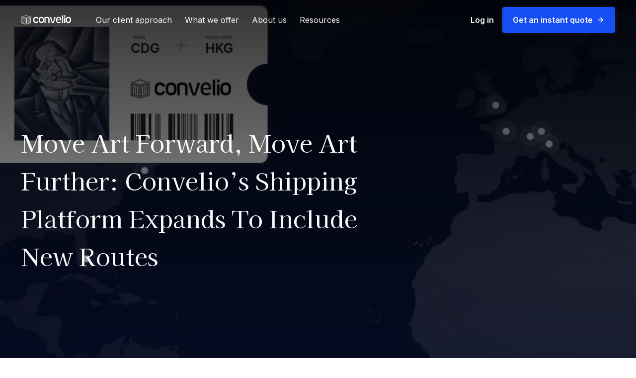

--- FILE ---
content_type: text/html; charset=utf-8
request_url: https://www.convelio.com/en-us/blog/blogpost/move-art-forward-move-art-further-convelios-shipping-platform-expands-to/
body_size: 15952
content:
<!DOCTYPE html><html lang="en"><head itemscope="" itemType="http://schema.org/WebSite"><meta charSet="UTF-8"/><meta name="viewport" content="width=device-width, initial-scale=1, shrink-to-fit=no"/><style id="typography.js">html{font-family:sans-serif;-ms-text-size-adjust:100%;-webkit-text-size-adjust:100%}body{margin:0}article,aside,details,figcaption,figure,footer,header,main,menu,nav,section,summary{display:block}audio,canvas,progress,video{display:inline-block}audio:not([controls]){display:none;height:0}progress{vertical-align:baseline}[hidden],template{display:none}a{background-color:transparent;}a:active,a:hover{outline-width:0}abbr[title]{border-bottom:none;text-decoration:underline;text-decoration:underline dotted}b,strong{font-weight:inherit;font-weight:bolder}dfn{font-style:italic}h1{font-size:2em;margin:.67em 0}mark{background-color:#ff0;color:#000}small{font-size:80%}sub,sup{font-size:75%;line-height:0;position:relative;vertical-align:baseline}sub{bottom:-.25em}sup{top:-.5em}img{border-style:none}svg:not(:root){overflow:hidden}code,kbd,pre,samp{font-family:monospace,monospace;font-size:1em}figure{margin:1em 40px}hr{box-sizing:content-box;height:0;overflow:visible}button,input,optgroup,select,textarea{font:inherit;margin:0}optgroup{font-weight:700}button,input{overflow:visible}button,select{text-transform:none}[type=reset],[type=submit],button,html [type=button]{-webkit-appearance:button}[type=button]::-moz-focus-inner,[type=reset]::-moz-focus-inner,[type=submit]::-moz-focus-inner,button::-moz-focus-inner{border-style:none;padding:0}[type=button]:-moz-focusring,[type=reset]:-moz-focusring,[type=submit]:-moz-focusring,button:-moz-focusring{outline:1px dotted ButtonText}fieldset{border:1px solid silver;margin:0 2px;padding:.35em .625em .75em}legend{box-sizing:border-box;color:inherit;display:table;max-width:100%;padding:0;white-space:normal}textarea{overflow:auto}[type=checkbox],[type=radio]{box-sizing:border-box;padding:0}[type=number]::-webkit-inner-spin-button,[type=number]::-webkit-outer-spin-button{height:auto}[type=search]{-webkit-appearance:textfield;outline-offset:-2px}[type=search]::-webkit-search-cancel-button,[type=search]::-webkit-search-decoration{-webkit-appearance:none}::-webkit-input-placeholder{color:inherit;opacity:.54}::-webkit-file-upload-button{-webkit-appearance:button;font:inherit}html{font:100%/1.2 'Inter',sans-serif;box-sizing:border-box;overflow-y:scroll;}*{box-sizing:inherit;}*:before{box-sizing:inherit;}*:after{box-sizing:inherit;}body{color:hsla(0,0%,0%,0.8);font-family:'Inter',sans-serif;font-weight:normal;word-wrap:break-word;font-kerning:normal;-moz-font-feature-settings:"kern", "liga", "clig", "calt";-ms-font-feature-settings:"kern", "liga", "clig", "calt";-webkit-font-feature-settings:"kern", "liga", "clig", "calt";font-feature-settings:"kern", "liga", "clig", "calt";}img{max-width:100%;margin-left:0;margin-right:0;margin-top:0;padding-bottom:0;padding-left:0;padding-right:0;padding-top:0;margin-bottom:1.2rem;}h1{margin-left:0;margin-right:0;margin-top:0;padding-bottom:0;padding-left:0;padding-right:0;padding-top:0;margin-bottom:1.2rem;color:inherit;font-family:'Kaisei Tokumin',sans-serif;font-weight:bold;text-rendering:optimizeLegibility;font-size:2rem;line-height:1.1;}h2{margin-left:0;margin-right:0;margin-top:0;padding-bottom:0;padding-left:0;padding-right:0;padding-top:0;margin-bottom:1.2rem;color:inherit;font-family:'Kaisei Tokumin',sans-serif;font-weight:bold;text-rendering:optimizeLegibility;font-size:1.51572rem;line-height:1.1;}h3{margin-left:0;margin-right:0;margin-top:0;padding-bottom:0;padding-left:0;padding-right:0;padding-top:0;margin-bottom:1.2rem;color:inherit;font-family:'Kaisei Tokumin',sans-serif;font-weight:bold;text-rendering:optimizeLegibility;font-size:1.31951rem;line-height:1.1;}h4{margin-left:0;margin-right:0;margin-top:0;padding-bottom:0;padding-left:0;padding-right:0;padding-top:0;margin-bottom:1.2rem;color:inherit;font-family:'Kaisei Tokumin',sans-serif;font-weight:bold;text-rendering:optimizeLegibility;font-size:1rem;line-height:1.1;}h5{margin-left:0;margin-right:0;margin-top:0;padding-bottom:0;padding-left:0;padding-right:0;padding-top:0;margin-bottom:1.2rem;color:inherit;font-family:'Kaisei Tokumin',sans-serif;font-weight:bold;text-rendering:optimizeLegibility;font-size:0.87055rem;line-height:1.1;}h6{margin-left:0;margin-right:0;margin-top:0;padding-bottom:0;padding-left:0;padding-right:0;padding-top:0;margin-bottom:1.2rem;color:inherit;font-family:'Kaisei Tokumin',sans-serif;font-weight:bold;text-rendering:optimizeLegibility;font-size:0.81225rem;line-height:1.1;}hgroup{margin-left:0;margin-right:0;margin-top:0;padding-bottom:0;padding-left:0;padding-right:0;padding-top:0;margin-bottom:1.2rem;}ul{margin-left:1.2rem;margin-right:0;margin-top:0;padding-bottom:0;padding-left:0;padding-right:0;padding-top:0;margin-bottom:1.2rem;list-style-position:outside;list-style-image:none;}ol{margin-left:1.2rem;margin-right:0;margin-top:0;padding-bottom:0;padding-left:0;padding-right:0;padding-top:0;margin-bottom:1.2rem;list-style-position:outside;list-style-image:none;}dl{margin-left:0;margin-right:0;margin-top:0;padding-bottom:0;padding-left:0;padding-right:0;padding-top:0;margin-bottom:1.2rem;}dd{margin-left:0;margin-right:0;margin-top:0;padding-bottom:0;padding-left:0;padding-right:0;padding-top:0;margin-bottom:1.2rem;}p{margin-left:0;margin-right:0;margin-top:0;padding-bottom:0;padding-left:0;padding-right:0;padding-top:0;margin-bottom:1.2rem;}figure{margin-left:0;margin-right:0;margin-top:0;padding-bottom:0;padding-left:0;padding-right:0;padding-top:0;margin-bottom:1.2rem;}pre{margin-left:0;margin-right:0;margin-top:0;padding-bottom:0;padding-left:0;padding-right:0;padding-top:0;margin-bottom:1.2rem;font-size:0.85rem;line-height:1.2rem;}table{margin-left:0;margin-right:0;margin-top:0;padding-bottom:0;padding-left:0;padding-right:0;padding-top:0;margin-bottom:1.2rem;font-size:1rem;line-height:1.8rem;border-collapse:collapse;width:100%;}fieldset{margin-left:0;margin-right:0;margin-top:0;padding-bottom:0;padding-left:0;padding-right:0;padding-top:0;margin-bottom:1.2rem;}blockquote{margin-left:1.2rem;margin-right:1.2rem;margin-top:0;padding-bottom:0;padding-left:0;padding-right:0;padding-top:0;margin-bottom:1.2rem;}form{margin-left:0;margin-right:0;margin-top:0;padding-bottom:0;padding-left:0;padding-right:0;padding-top:0;margin-bottom:1.2rem;}noscript{margin-left:0;margin-right:0;margin-top:0;padding-bottom:0;padding-left:0;padding-right:0;padding-top:0;margin-bottom:1.2rem;}iframe{margin-left:0;margin-right:0;margin-top:0;padding-bottom:0;padding-left:0;padding-right:0;padding-top:0;margin-bottom:1.2rem;}hr{margin-left:0;margin-right:0;margin-top:0;padding-bottom:0;padding-left:0;padding-right:0;padding-top:0;margin-bottom:calc(1.2rem - 1px);background:hsla(0,0%,0%,0.2);border:none;height:1px;}address{margin-left:0;margin-right:0;margin-top:0;padding-bottom:0;padding-left:0;padding-right:0;padding-top:0;margin-bottom:1.2rem;}b{font-weight:bold;}strong{font-weight:bold;}dt{font-weight:bold;}th{font-weight:bold;}li{margin-bottom:calc(1.2rem / 2);}ol li{padding-left:0;}ul li{padding-left:0;}li > ol{margin-left:1.2rem;margin-bottom:calc(1.2rem / 2);margin-top:calc(1.2rem / 2);}li > ul{margin-left:1.2rem;margin-bottom:calc(1.2rem / 2);margin-top:calc(1.2rem / 2);}blockquote *:last-child{margin-bottom:0;}li *:last-child{margin-bottom:0;}p *:last-child{margin-bottom:0;}li > p{margin-bottom:calc(1.2rem / 2);}code{font-size:0.85rem;line-height:1.2rem;}kbd{font-size:0.85rem;line-height:1.2rem;}samp{font-size:0.85rem;line-height:1.2rem;}abbr{border-bottom:1px dotted hsla(0,0%,0%,0.5);cursor:help;}acronym{border-bottom:1px dotted hsla(0,0%,0%,0.5);cursor:help;}abbr[title]{border-bottom:1px dotted hsla(0,0%,0%,0.5);cursor:help;text-decoration:none;}thead{text-align:left;}td,th{text-align:left;border-bottom:1px solid hsla(0,0%,0%,0.12);font-feature-settings:"tnum";-moz-font-feature-settings:"tnum";-ms-font-feature-settings:"tnum";-webkit-font-feature-settings:"tnum";padding-left:0.8rem;padding-right:0.8rem;padding-top:0.6rem;padding-bottom:calc(0.6rem - 1px);}th:first-child,td:first-child{padding-left:0;}th:last-child,td:last-child{padding-right:0;}</style><meta name="generator" content="Gatsby 5.12.9"/><meta data-react-helmet="true" name="keywords" content="Convelio,Fine art shipping,artworks,furniture"/><meta data-react-helmet="true" name="description" content="The digital logistic service dedicate to the art and luxurious furniture markets that makes any shipment easier, transparent and safe. We work with Art Galleries, Furniture brands, Auction Houses, Interior designers, Antique dealers and Design platforms."/><meta data-react-helmet="true" property="og:site_name" content="Convelio"/><meta data-react-helmet="true" property="og:title" content="Move Art Forward, Move Art Further: Convelio’s Shipping Platform Expands To Include New Routes "/><meta data-react-helmet="true" property="og:description" content="The digital logistic service dedicate to the art and luxurious furniture markets that makes any shipment easier, transparent and safe. We work with Art Galleries, Furniture brands, Auction Houses, Interior designers, Antique dealers and Design platforms."/><meta data-react-helmet="true" property="og:url"/><meta data-react-helmet="true" property="og:image" content="//images.ctfassets.net/semulm2xn25a/2CkXBoZBmeMb4j99CIbWf/976f8ad5e151abe20e40cb1449f3595f/Copy_of_Fundraising_Blog__12_.jpg"/><meta data-react-helmet="true" property="og:type" content="website"/><meta data-react-helmet="true" name="twitter:card" content="summary_large_image"/><meta data-react-helmet="true" name="twitter:title" content="Move Art Forward, Move Art Further: Convelio’s Shipping Platform Expands To Include New Routes "/><meta data-react-helmet="true" name="twitter:description" content="The digital logistic service dedicate to the art and luxurious furniture markets that makes any shipment easier, transparent and safe. We work with Art Galleries, Furniture brands, Auction Houses, Interior designers, Antique dealers and Design platforms."/><meta data-react-helmet="true" name="twitter:url"/><meta data-react-helmet="true" name="twitter:image" content="//images.ctfassets.net/semulm2xn25a/2CkXBoZBmeMb4j99CIbWf/976f8ad5e151abe20e40cb1449f3595f/Copy_of_Fundraising_Blog__12_.jpg"/><meta name="theme-color" content="rgba(0, 0, 0, 0)"/><style data-href="/styles.56f61ec5d8d74f36edab.css" data-identity="gatsby-global-css">.article,.form,.wrapper{margin:0 auto}.--dark .body,.--dark .heading-one,.--dark .heading-two,.--dark .list,.--dark .subtitle,.--dark .title,.--dark a,.--dark h3,.background-dark .body,.background-dark .heading-one,.background-dark .heading-two,.background-dark .list,.background-dark .subtitle,.background-dark .title,.background-dark a,.background-dark h3,.header .body,.header .heading-one,.header .heading-two,.header .list,.header .subtitle,.header .title,.header a,.header h3,.section.--background-image .body,.section.--background-image .heading-one,.section.--background-image .heading-two,.section.--background-image .list,.section.--background-image .subtitle,.section.--background-image .title,.section.--background-image a,.section.--background-image h3{color:#fafafa!important}.--dark .body,.--dark .body p,.background-dark .body,.background-dark .body p,.header .body,.header .body p,.section.--background-image .body,.section.--background-image .body p{color:#f7f8fa!important}.--dark .body .--shadow-light,.background-dark .body .--shadow-light,.header .body .--shadow-light,.section.--background-image .body .--shadow-light{color:#939dbe!important}.module>.btn.--primary-text,.question .block-content .btn{justify-content:flex-end;width:100%}.btn.--link-primary{color:currentColor;text-decoration:underline;text-underline-offset:4px}.form{border:1px solid #b4bcd6;border-radius:12px;box-shadow:none;display:block;margin-bottom:0;max-width:100%;overflow:hidden;padding:0;position:relative;width:840px}@media only screen and (max-width:768px){.form{padding:0}}.form.--without-row{display:flex;flex:0 0 auto;flex-direction:column;max-width:450px;padding:32px;width:100%}.form.--without-row>:not(button){flex-basis:100%}.form.--without-row button{margin-left:auto;margin-top:20px}.form-row{border:1px solid #e7eaf5;border-radius:0;box-shadow:none;display:block;max-width:100%;overflow:hidden;padding:32px;position:relative;width:100%}@media only screen and (max-width:768px){.form-row{padding:16px}}.form-row.--with-toggle{align-items:flex-start;display:flex;flex-direction:row;justify-content:space-between}.form-row .block-content{margin-bottom:0!important}.form-row .btn__row{justify-content:flex-end}@media only screen and (max-width:768px){.form.--without-row{padding:16px}}.form-field.--not-empty .form-field__label,.form-field__input:focus~.form-field__label,.form-field__select:focus~.form-field__label{transform:translateY(-16px)}.form-field{display:block;margin:4px 0;max-width:420px;width:100%}.form-field__label{bottom:unset;color:#535e80;font-size:12px;left:0;padding-left:12px;padding-top:12px;pointer-events:none;position:absolute;right:unset;top:unset;transform:translateY(-4px);transition:all .3s ease-out}.form-field__control{align-items:center;border:1px solid #b4bcd6;border-radius:2px;display:flex;flex-direction:row;height:52px;justify-content:center;position:relative}.form-field__control:hover{border:1px solid #b4bcd6}.form-field__control .btn{pointer-events:none}.form-field__input,.form-field__select{-webkit-appearance:none;appearance:none;background:transparent;border:0;box-shadow:none;color:#535e80;display:block;font-family:Inter;font-size:12px;height:100%;outline:0;padding:12px;width:100%}.form-field__input:focus,.form-field__select:focus{padding-top:24px}.form-field__input::placeholder,.form-field__select::placeholder{color:transparent}.form-field__select-arrow{border-left:6px solid transparent;border-right:6px solid transparent;border-top:6px solid #535e80;content:"";height:0;padding:0;pointer-events:none;position:absolute;right:10px;top:calc(50% - 3px);width:0}.form-field__checkbox{align-items:center;display:flex;gap:8px}.form-field__checkbox input{flex:0 0 auto;height:20px;width:20px}.form-field.--not-empty .form-field__input,.form-field.--not-empty .form-field__select{padding-top:24px}.form-field.--valid .icon{color:#174ef3;margin-right:16px;pointer-events:fill}.form-field.--text-white .form-field__input,.form-field.--text-white .form-field__label{color:#fafafa}.form-toggle__switch:empty{opacity:0;pointer-events:none;visibility:hidden}.form-toggle__switch:empty~.form-toggle__label{cursor:pointer;position:relative;-webkit-user-select:none;user-select:none}.form-toggle__switch:empty~.form-toggle__label:before{background-color:#e8edfd;border-radius:12px;bottom:unset;content:" ";height:14px;left:unset;position:absolute;right:0;top:4px;transition:all .3s ease-out;width:36px}.form-toggle__switch:empty~.form-toggle__label:after{background-color:#fafafa;border:1px solid #fff;border-radius:50%;bottom:unset;content:" ";filter:drop-shadow(1px 1px 4px rgba(55,64,93,.26));height:20px;left:unset;margin-left:4px;position:absolute;right:16px;top:unset;transition:all .3s ease-out;width:20px}.form-toggle__switch:checked~.form-toggle__label:before{background-color:#e8edfd}.form-toggle__switch:checked~.form-toggle__label:after{background-color:#174ef3;border-color:#174ef3;right:0}.form-field-radio-button{align-items:center;display:flex;flex-direction:row;justify-content:flex-start;margin-bottom:16px}.form-field-radio-button__input{background-color:transparent;border:1px solid #b4bcd6;cursor:pointer;height:20px;margin-right:8px;min-width:16px;outline:none}.form-newsletter{width:315px}.form-newsletter__container{align-items:flex-start;display:flex;flex-direction:column;justify-content:flex-start}.form-newsletter__button{align-self:flex-end;margin-top:16px}html{-ms-text-size-adjust:100%;-webkit-text-size-adjust:100%;font-family:sans-serif;line-height:1.15;scroll-behavior:smooth}article,aside,footer,header,nav,section{display:block}h1{font-size:2em;margin:.67em 0}figcaption,figure,main{display:block}figure{margin:1em 40px}hr{box-sizing:content-box;height:0;overflow:visible}pre{font-family:monospace,monospace;font-size:1em}a{-webkit-text-decoration-skip:objects;background-color:transparent}a:active,a:hover{outline-width:0}abbr[title]{border-bottom:none;text-decoration:underline;-webkit-text-decoration:underline dotted;text-decoration:underline dotted}b,strong{font-weight:inherit;font-weight:bolder}code,kbd,samp{font-family:monospace,monospace;font-size:1em}dfn{font-style:italic}mark{background-color:#ff0;color:#000}small{font-size:80%}sub,sup{font-size:75%;line-height:0;position:relative;vertical-align:baseline}sub{bottom:-.25em}sup{top:-.5em}audio,video{display:inline-block}audio:not([controls]){display:none;height:0}img{border-style:none}svg:not(:root){overflow:hidden}button,input,optgroup,select,textarea{font-family:sans-serif;font-size:100%;line-height:1.15;margin:0}button,input{overflow:visible}button,select{text-transform:none}[type=reset],[type=submit],button,html [type=button]{-webkit-appearance:button}[type=button]::-moz-focus-inner,[type=reset]::-moz-focus-inner,[type=submit]::-moz-focus-inner,button::-moz-focus-inner{border-style:none;padding:0}[type=button]:-moz-focusring,[type=reset]:-moz-focusring,[type=submit]:-moz-focusring,button:-moz-focusring{outline:1px dotted ButtonText}fieldset{border:1px solid silver;margin:0 2px;padding:.35em .625em .75em}legend{box-sizing:border-box;color:inherit;display:table;max-width:100%;padding:0;white-space:normal}progress{display:inline-block;vertical-align:baseline}textarea{overflow:auto}[type=checkbox],[type=radio]{box-sizing:border-box;padding:0}[type=number]::-webkit-inner-spin-button,[type=number]::-webkit-outer-spin-button{height:auto}[type=search]{-webkit-appearance:textfield;outline-offset:-2px}[type=search]::-webkit-search-cancel-button,[type=search]::-webkit-search-decoration{-webkit-appearance:none}::-webkit-file-upload-button{-webkit-appearance:button;font:inherit}details,menu{display:block}summary{display:list-item}canvas{display:inline-block}[hidden],template{display:none}.icon.--left{margin-right:8px}.icon.--right{margin-left:8px}.block-logos .logos-container{height:120px;overflow:hidden;white-space:nowrap;width:100%}.block-logos .logos{animation:slide 42s linear infinite;animation-fill-mode:forwards;display:inline-block;white-space:nowrap}.block-logos .logos .logo{display:inline-block;margin-left:80px;vertical-align:middle}.block-logos .logos .logo .img{max-height:120px;opacity:.5;width:210px}.block-logos .logos:hover{animation-play-state:paused}.section{margin-bottom:80px;position:relative}.section.--background-color,.section.--background-image,.section.--dark{overflow:hidden;padding:80px}.section.--background-color{padding:80px 0}.section.--background-image{margin-bottom:0}.section.--background-image:before{background:linear-gradient(0deg,rgba(0,0,0,.3),rgba(0,0,0,.8));bottom:0;content:"";height:100%;left:0;position:absolute;right:0;top:0;width:100%;z-index:-1}.section.--background-image .regular-section{width:75%}.section.--rounded{border-radius:8px}@media only screen and (max-width:768px){.section.--background-color,.section.--background-image,.section.--dark{padding:16px}.section.--background-color .wrapper,.section.--background-image .wrapper,.section.--dark .wrapper{padding:0}.section.--background-image .regular-section{width:100%}}.social-networks{align-items:center;display:flex;flex-direction:row;justify-content:flex-start}.social-networks>:not(:last-child){margin-right:32px}@media only screen and (max-width:768px){.social-networks>:not(:last-child){margin-right:32px}.social-networks{display:block}}.filters{align-items:center;display:flex;flex-direction:row;flex-wrap:wrap;justify-content:flex-start;margin-bottom:32px}.filters>:not(:last-child){margin-right:32px}@media only screen and (max-width:768px){.filters>:not(:last-child){margin-bottom:16px;margin-right:0}}.filters.--vertical{align-items:flex-start;display:flex;flex-direction:column;justify-content:center}.filters.--vertical>:not(:last-child){margin-bottom:32px}@media only screen and (max-width:768px){.filters.--vertical>:not(:last-child){margin-bottom:32px}.filters>*{width:100%}}.block-numbers{align-items:flex-start;display:flex;flex-direction:row;justify-content:space-around;text-align:center}.block-numbers>*{max-width:210px}.block-numbers>* .body{margin-bottom:0}@media only screen and (max-width:768px){.block-numbers{display:block}.block-numbers>*{display:block;margin:0 auto}.block-numbers>:not(:last-child){margin-bottom:48px}}.video{height:0;overflow:hidden;padding-bottom:56.25%;position:relative}.video__iframe{bottom:unset;height:100%;left:0;position:absolute;right:unset;top:0;width:100%}.photo-grid__container{align-items:stretch;column-gap:24px;display:grid;grid-template-columns:repeat(2,1fr);justify-items:center;row-gap:24px}.photo-grid__container :first-child{grid-column:1/2;grid-row:1/3}.photo-grid__container .img{height:100%}@media only screen and (max-width:768px){.photo-grid__container{grid-template-columns:1fr}}.tags{align-items:center;display:flex;flex-direction:row;justify-content:flex-start}.tags>:not(:last-child){margin-right:12px}@media only screen and (max-width:768px){.tags>:not(:last-child){margin-right:12px}}.convelio-logo{align-items:center;display:flex;flex-direction:row;justify-content:center}.convelio-logo img{width:100px}.convelio-logo.--large img{width:200px}.job-listings{max-height:60vh;overflow-y:scroll;padding:32px}.job-listings>:not(:last-child){margin-bottom:32px}@media only screen and (max-width:768px){.job-listings>:not(:last-child){margin-bottom:32px}.job-listings{padding:16px}}.job-listing{align-items:center;border-radius:12px;box-shadow:0 6px 30px -5px rgba(85,83,159,.27);display:block;display:flex;flex-direction:row;justify-content:space-between;max-width:100%;overflow:hidden;padding:32px;position:relative;width:100%}@media only screen and (max-width:768px){.job-listing{padding:16px}}.job-listing__info{margin-right:16px}.testimonial{align-items:flex-start;background-color:transparent;border:1px solid #b4bcd6;border-radius:12px;box-shadow:none;display:block;display:flex;flex-direction:row;flex-direction:column;height:100%;justify-content:space-between;max-width:100%;overflow:hidden;padding:32px;position:relative;width:504px}@media only screen and (max-width:768px){.testimonial{padding:16px}}.testimonial .avatar{margin-right:24px}.testimonial__info{align-items:center;display:flex;flex-direction:row;justify-content:center}.testimonial__author .subtitle{margin-bottom:8px}.testimonial__author .body{margin-bottom:0}.testimonial.--large{align-items:center;border:none;display:flex;flex-direction:row;flex-direction:row-reverse;justify-content:space-around;padding:0;position:relative;width:100%}.testimonial.--large .avatar{margin-right:80px}.testimonial.--large .testimonial__quote :last-child{margin-bottom:0}@media only screen and (max-width:768px){.testimonial.--large{align-items:center;border:none;display:flex;flex-direction:row;flex-direction:row-reverse;justify-content:space-around;padding:0;position:relative;width:100%}.testimonial.--large .avatar{margin-right:80px}.testimonial.--large .testimonial__info{display:none}.testimonial.--large .testimonial__quote :last-child{margin-bottom:0}}.authors{align-items:center;display:flex;flex-direction:row;justify-content:flex-start}.authors>:not(:last-child){margin-right:32px}@media only screen and (max-width:768px){.authors>:not(:last-child){margin-bottom:32px;margin-right:0}.authors{align-items:flex-start;flex-direction:column}}.articles__grid{align-items:stretch;column-gap:24px;display:grid;grid-template-columns:repeat(auto-fill,minmax(336px,1fr));justify-items:flex-start;row-gap:24px}.article{max-width:840px}.article .article-info{margin-bottom:80px}.article-time{align-items:center;flex-direction:row}.article-info,.article-time{display:flex;justify-content:flex-start}.article-info{align-items:flex-start;flex-direction:column}.article-info .tags{margin-bottom:16px}.article-info .article-time{margin-bottom:8px}.article-info__title{margin-bottom:32px}.blogpost-time{align-items:center;display:flex;flex-direction:row;justify-content:center}.tooltip__box,.tooltip__container{position:relative}.tooltip__box{background-color:#040d2b;border-radius:12px;border-radius:4px;bottom:unset;box-shadow:0 6px 30px -5px rgba(85,83,159,.27);display:block;left:unset;max-width:100%;min-width:210px;opacity:0;overflow:hidden;padding:12px;pointer-events:none;position:absolute;right:-32px;top:32px;visibility:hidden;width:100%;z-index:5}@media only screen and (max-width:768px){.tooltip__box{padding:16px}}.tooltip__box.--visible{animation:opacity .3s ease-out 0s;animation-fill-mode:forwards;opacity:1;pointer-events:all;visibility:visible}.regular-section{align-items:center;display:flex;flex-direction:row;justify-content:center}.regular-section .illustration{width:420px}.regular-section .illustration .img{max-height:600px}.regular-section>*{flex:1 1}.regular-section.--illustration-translate-left .illustration{transform:translateX(-128px)}.regular-section.--illustration-right .illustration{margin-left:48px;margin-right:0}.regular-section.--illustration-left{flex-direction:row-reverse}.regular-section.--illustration-left .illustration{margin-left:0;margin-right:48px}@media only screen and (max-width:768px){.regular-section .illustration{max-width:100%}.regular-section.--illustration-left,.regular-section.--illustration-right{flex-direction:column}.regular-section.--illustration-left .illustration,.regular-section.--illustration-right .illustration{margin:0}.regular-section.--illustration-translate-left .illustration{transform:none}}.assets{column-gap:24px;display:grid;grid-template-columns:repeat(auto-fit,minmax(315px,1fr));justify-items:center;margin-top:48px;row-gap:24px}.assets,.assets>*{align-items:center}.assets>*{display:flex;flex-direction:column;justify-content:center;text-align:center;width:315px}@media only screen and (max-width:768px){.assets{display:block}.assets>*{width:100%}.assets>:not(:last-child){margin-right:32px}}@media only screen and (max-width:768px)and (max-width:768px){.assets>:not(:last-child){margin-bottom:32px;margin-right:0}}.block-content{text-align:left}.block-content:not(:only-child):first-child{margin-bottom:32px}.block-content:only-child>:last-child{margin-bottom:0}.sliding-cards__container{display:flex;overflow:auto;scroll-behavior:smooth;white-space:nowrap}.sliding-cards__container>:not(:last-child){margin-right:24px}@media only screen and (max-width:768px){.sliding-cards__container>:not(:last-child){margin-right:24px}}.sliding-cards__container>*{flex-shrink:0;transition:all .9s ease-out}.sliding-cards__container>:last-child{margin-right:160px}.sliding-cards__container>.--transparent{opacity:.5}.sliding-cards__container::-webkit-scrollbar{width:0!important}@media only screen and (max-width:768px){.sliding-cards__container{padding-right:0}.sliding-cards__container>*{width:100%}.sliding-cards__container>:last-child{margin-right:0}}.full-width-section .illustration{border-radius:12px;margin-bottom:48px;max-height:600px;overflow:hidden}.full-width-section .illustration .img{transform:translateY(-160px)}@media only screen and (max-width:768px){.full-width-section .illustration{height:auto}.full-width-section .illustration .img{transform:none}}.filtered-sections>div:last-child:not(:nth-of-type(2)) .section{padding-bottom:0}.filtered-sections>.wrapper{padding:0}.text-sections{align-items:flex-start;column-gap:128px;display:grid;grid-template-columns:repeat(3,1fr);justify-items:center;row-gap:48px}.text-sections .block-content{margin-bottom:0}.text-sections.--4,.text-sections.--6,.text-sections.--8{grid-template-columns:repeat(2,1fr)}@media only screen and (max-width:768px){.text-sections{display:block}.text-sections>:not(:last-child){margin-bottom:32px}}.job-board .block-content,.job-board .filters{margin-bottom:32px}.terms-content{align-items:flex-start;display:flex;flex-direction:row;justify-content:space-between}.terms-content .filters{max-width:210px}.terms-content>*{width:100%}.terms-billing-country{background-color:#fff;border:1px solid #e7eaf5;border-radius:4px;display:flex;margin:0 20% 80px;padding:20px}.terms-billing-country span{min-width:85%}@media only screen and (max-width:768px){.terms-billing-country{display:block}.terms-billing-country span{display:inline-block;margin-bottom:10px}.terms-content{display:block}.terms-content .filters{max-width:none;width:100%}}.sub-navlink{max-width:234px;position:relative}.sub-navlink__title{align-items:center;display:flex;min-height:28px}.sub-navlink__title:not(:last-child){margin-bottom:8px}.sub-navlink__title .body.--highlighted{line-height:1.2;margin-left:12px}.sub-navlink__title .icon{flex-shrink:0}.sub-navlink__body{padding-left:24px}@keyframes loader1{0%{transform:scale(0)}to{transform:scale(1)}}@keyframes loader3{0%{transform:scale(1)}to{transform:scale(0)}}@keyframes loader2{0%{transform:translate(0)}to{transform:translate(24px)}}.loader{display:inline-block;height:60px;left:50%;position:fixed;top:50%;transform:translate(-50%,-50%);width:60px}.loader div{animation-timing-function:cubic-bezier(0,1,1,0);background:#174ef3;border-radius:50%;height:15px;position:absolute;top:32px;width:15px}.loader div:first-child{animation:loader1 .6s infinite;left:4px}.loader div:nth-child(2){animation:loader2 .6s infinite;left:4px}.loader div:nth-child(3){animation:loader2 .6s infinite;left:32px}.loader div:nth-child(4){animation:loader3 .6s infinite;left:80px}.faq-section__questions>:not(:last-child){margin-bottom:32px}@media only screen and (max-width:768px){.faq-section__questions>:not(:last-child){margin-bottom:32px}}.question{border-radius:8px;box-shadow:0 6px 30px -5px rgba(85,83,159,.27);display:block;max-height:100px;max-width:100%;overflow:hidden;padding:32px;position:relative;transition:all .9s ease-out;width:100%}@media only screen and (max-width:768px){.question{padding:16px}}.question>.btn.--wrapper{bottom:unset;left:unset;position:absolute;right:48px;top:32px}.question>.btn.--wrapper .icon{color:#535e80;font-size:32px}.question .block-content{margin-bottom:0!important}.question .body{margin-bottom:0;width:90%}.question.--active{max-height:600px}.question.--active .body{margin-bottom:48px}@media only screen and (max-width:768px){.question>.btn.--wrapper{bottom:unset;left:unset;position:absolute;right:12px;top:12px}}.breadcrumb{flex-wrap:wrap;margin-bottom:32px}.breadcrumb,.breadcrumb__crumb{align-items:center;display:flex;flex-direction:row;justify-content:flex-start}.module{background-color:#fafafa;border-radius:12px;box-shadow:0 6px 30px -5px rgba(85,83,159,.27);display:block;margin:32px 0;max-width:100%;padding:32px;position:relative;width:420px}@media only screen and (max-width:768px){.module{padding:16px}}.module__label{margin-bottom:8px}.module__response{margin-bottom:24px;margin-top:24px}.module.--expanded{animation:moduleAnimationIn .3s ease-out 0s;animation-fill-mode:forwards}@media only screen and (max-width:1024px){.module{margin:0;width:100%}}@keyframes moduleAnimationIn{0%{max-height:300px}to{max-height:600px}}.avatar{border:1px solid #b4bcd6;border-radius:50%;box-shadow:none;display:block;height:60px;max-width:100%;overflow:hidden;padding:0;position:relative;width:60px}@media only screen and (max-width:768px){.avatar{padding:16px}}.avatar .img{height:100%}.avatar.--large{height:180px;width:180px}Button{background:transparent;border:none;font-family:Inter}.btn{align-items:center;border:1px solid transparent;border-radius:4px;color:#fafafa;cursor:pointer;display:inline-flex;filter:drop-shadow(1px 1px 4px rgba(55,64,93,.26));font-size:16px;font-weight:600;justify-content:center;padding:16px 20px;position:relative;text-align:center;transition:all .3s ease-out}.btn :disabled,.btn.--disabled{cursor:default;pointer-events:none}@media only screen and (max-width:768px){.btn{width:100%}}.btn.--primary{align-items:center;background-color:#174ef3;border:1px solid transparent;border-radius:4px;color:#fafafa;cursor:pointer;display:inline-flex;filter:drop-shadow(1px 1px 4px rgba(55,64,93,.26));font-size:16px;font-weight:600;justify-content:center;padding:16px 20px;position:relative;text-align:center;transition:all .3s ease-out}.btn.--primary :disabled,.btn.--primary.--disabled{cursor:default;pointer-events:none}@media only screen and (max-width:768px){.btn.--primary{width:100%}}.btn.--primary:hover{background-color:#042caa}.btn.--primary.--active,.btn.--primary:active{background-color:#021657}.btn.--secondary{align-items:center;background-color:hsla(0,0%,100%,.1);border:1px solid #fff;border-radius:4px;color:#fafafa;cursor:pointer;display:inline-flex;filter:drop-shadow(1px 1px 4px rgba(55,64,93,.26));font-size:16px;font-weight:600;justify-content:center;padding:16px 20px;position:relative;text-align:center;transition:all .3s ease-out}.btn.--secondary :disabled,.btn.--secondary.--disabled{cursor:default;pointer-events:none}@media only screen and (max-width:768px){.btn.--secondary{width:100%}}.btn.--secondary:hover{background-color:hsla(0,0%,100%,.5)}.btn.--secondary.--active,.btn.--secondary:active{background-color:hsla(0,0%,100%,.2)}.btn.--primary-text{align-items:center;border:1px solid transparent;border-radius:4px;color:#174ef3;cursor:pointer;display:inline-flex;filter:none;font-size:16px;font-weight:600;justify-content:center;padding:0;position:relative;text-align:left;transition:all .3s ease-out}.btn.--primary-text :disabled,.btn.--primary-text.--disabled{cursor:default;pointer-events:none}@media only screen and (max-width:768px){.btn.--primary-text{width:auto}}.btn.--primary-text:hover{color:#042caa}.btn.--primary-text.--active,.btn.--primary-text:active{color:#021657}.btn.--secondary-text{align-items:center;border:1px solid transparent;border-radius:4px;color:#fafafa;cursor:pointer;display:inline-flex;filter:none;font-size:16px;font-weight:600;justify-content:center;padding:0;position:relative;text-align:left;transition:all .3s ease-out}.btn.--secondary-text :disabled,.btn.--secondary-text.--disabled{cursor:default;pointer-events:none}@media only screen and (max-width:768px){.btn.--secondary-text{width:auto}}.btn.--secondary-text:hover{color:#b4bcd6}.btn.--tertiary-text{align-items:center;border:1px solid transparent;border-radius:4px;color:#535e80;cursor:pointer;display:inline-flex;filter:none;font-size:16px;font-weight:600;justify-content:center;padding:0;position:relative;text-align:left;transition:all .3s ease-out}.btn.--tertiary-text :disabled,.btn.--tertiary-text.--disabled{cursor:default;pointer-events:none}@media only screen and (max-width:768px){.btn.--tertiary-text{width:auto}}.btn.--tertiary-text:hover{color:#040d2b}.btn.--tertiary-text.--active,.btn.--tertiary-text:active{color:#37405d}.btn.--link-primary{align-items:center;border:1px solid transparent;border-radius:4px;color:#174ef3;cursor:pointer;display:inline-flex;filter:none;font-size:16px;font-weight:400;justify-content:center;padding:0;position:relative;text-align:left;transition:all .3s ease-out}.btn.--link-primary :disabled,.btn.--link-primary.--disabled{cursor:default;pointer-events:none}@media only screen and (max-width:768px){.btn.--link-primary{width:auto}}.btn.--link-primary:hover{color:#042caa}.btn.--link-primary.--active,.btn.--link-primary:active{color:#021657}.btn.--filter{align-items:center;border:1px solid transparent;border-radius:48px;color:#b4bcd6;cursor:pointer;display:inline-flex;filter:none;font-size:16px;font-weight:600;justify-content:center;padding:16px 20px;position:relative;text-align:center;transition:all .3s ease-out}.btn.--filter :disabled,.btn.--filter.--disabled{cursor:default;pointer-events:none}@media only screen and (max-width:768px){.btn.--filter{width:100%}}.btn.--filter:hover{color:#535e80}.btn.--filter.--active,.btn.--filter:active{background-color:#d1d7e8;box-shadow:drop-shadow(1px 1px 4px rgba(55,64,93,.26));color:#37405d}.btn.--wrapper{align-items:center;border:1px solid transparent;border-radius:none;color:#fafafa;cursor:pointer;display:inline-flex;filter:none;font-size:16px;font-weight:600;justify-content:center;padding:0;position:relative;text-align:left;transition:all .3s ease-out}.btn.--wrapper :disabled,.btn.--wrapper.--disabled{cursor:default;pointer-events:none}@media only screen and (max-width:768px){.btn.--wrapper{width:auto}}.btn.--scroll-to-top{align-items:center;border:1px solid transparent;border-radius:48px;bottom:32px;color:#b4bcd6;cursor:pointer;display:inline-flex;filter:drop-shadow(1px 1px 4px rgba(55,64,93,.26));font-size:16px;font-weight:600;justify-content:center;left:50%;opacity:0;padding:16px 20px;pointer-events:none;position:relative;position:fixed;text-align:center;top:unset;transform:translateX(-50%);transition:all .3s ease-out;visibility:hidden;z-index:3}.btn.--scroll-to-top :disabled,.btn.--scroll-to-top.--disabled{cursor:default;pointer-events:none}@media only screen and (max-width:768px){.btn.--scroll-to-top{width:100%}}.btn.--scroll-to-top:hover{color:#535e80}.btn.--scroll-to-top.--active,.btn.--scroll-to-top:active{animation:opacity .3s ease-out 0s;animation-fill-mode:forwards;background-color:#d1d7e8;color:#37405d;opacity:1;pointer-events:all;visibility:visible}.btn.--x-small{font-size:12px}.btn.--light{font-weight:400}.btn.--light.--active{font-weight:600}.btn__row{align-items:center;display:flex;flex-direction:row;justify-content:flex-start}.btn__row>:not(:last-child){margin-right:16px}@media only screen and (max-width:768px){.btn__row>:not(:last-child){margin-bottom:16px;margin-right:0}}.btn[disabled]:not(.btn.--active){background:#37405d;pointer-events:none}@media only screen and (max-width:768px){.btn__row{flex-direction:column}.btn.--filter,.btn__row,.btn__row>*{width:100%}}.comparison__cards{align-items:stretch;column-gap:24px;display:flex;flex-direction:row;justify-content:center;margin-bottom:16px}.comparison__cards>*{flex:.5 1}.comparison>.block-content p{color:#939dbe;font-size:16px;margin-bottom:0;padding-left:48px}.comparison-card{border:1px solid #b4bcd6;border-radius:12px;box-shadow:none;display:block;max-width:100%;overflow:hidden;padding:48px;position:relative;width:100%}@media only screen and (max-width:768px){.comparison-card{padding:16px}}.comparison-card .illustration{bottom:unset;left:unset;position:absolute;right:0;top:32px;width:180px}.comparison-card .subtitle{margin-bottom:24px}.comparison-card .body{font-size:16px}.comparison-card .body>p:first-child{margin-bottom:48px;width:70%}.comparison-card .body h3{border-bottom:1px solid #b4bcd6;color:#040d2b;font-size:16px;font-weight:400;margin-bottom:16px;padding-bottom:16px}.comparison-card .body ul+p{margin-bottom:24px;margin-top:-20px;padding-left:32px}.comparison-card .body li{margin-bottom:24px}.comparison-card.--dark{background-color:#11151f}@media only screen and (max-width:1024px){.comparison__cards{display:block}.comparison__cards>*{margin-bottom:24px}.comparison>.block-content p{margin-bottom:4px;padding-left:16px}.comparison-card .illustration{opacity:0;pointer-events:none;visibility:hidden}.comparison-card .body>p:first-child{width:100%}}.page-card-list{align-items:stretch;column-gap:24px;display:grid;grid-template-columns:repeat(auto-fill,minmax(336px,1fr));justify-items:flex-start;row-gap:24px}.page-card-list .--width{width:100%}.page-card{border-radius:12px;box-shadow:0 6px 30px -5px rgba(85,83,159,.27);display:block;max-width:100%;overflow:hidden;padding:32px;position:relative;width:504px}@media only screen and (max-width:768px){.page-card{padding:16px}}.page-card .illustration{border-top-left-radius:12px;border-top-right-radius:12px;height:40%;margin-bottom:16px;overflow:hidden}.page-card h2{font-family:Inter;font-size:16px;font-weight:600}.page-card p{color:#040d2b;font-size:12px}.guide-report-form{display:flex;gap:32px}.guide-report-form .form-field__checkbox{margin:12px 0}@media only screen and (max-width:1024px){.guide-report-form{flex-direction:column}}.inventory-demo-form{display:flex;gap:32px}.inventory-demo-form .form-field__checkbox{margin:12px 0}.inventory-demo-form button[type=submit]{margin-bottom:12px}@media only screen and (max-width:1024px){.inventory-demo-form{flex-direction:column}}.us-tariffs-report-form{display:flex;gap:32px}.us-tariffs-report-form .form-field__checkbox{margin:12px 0}@media only screen and (max-width:1024px){.us-tariffs-report-form{flex-direction:column}}.video-cards{position:relative}.video-cards>:first-child{padding:0}.video-cards__selected-card{align-items:center;display:flex;flex-direction:row;justify-content:space-between}.video-card{width:100%}.video-card .illustration{border:32px solid #040d2b}.video-card .block-content{background-color:#fff;border-radius:12px;box-shadow:0 6px 30px -5px rgba(85,83,159,.27);display:block;max-width:100%;overflow:hidden;padding:32px;position:relative;width:100%}@media only screen and (max-width:768px){.video-card .block-content{padding:16px}}.article-card{border-radius:12px;box-shadow:0 6px 30px -5px rgba(85,83,159,.27);display:block;max-width:100%;overflow:hidden;padding:32px;position:relative;width:504px}@media only screen and (max-width:768px){.article-card{padding:16px}}.article-card__image{border-top-left-radius:12px;border-top-right-radius:12px;height:40%;margin-bottom:16px;overflow:hidden}.sliding-card{background-color:transparent;border:1px solid #b4bcd6;border-radius:12px;box-shadow:none;display:block;height:100%;max-width:100%;overflow:hidden;padding:32px;position:relative;white-space:pre-wrap;width:504px}@media only screen and (max-width:768px){.sliding-card{padding:16px}}.sliding-card .block-content{align-items:flex-start;display:flex;flex-direction:column;height:100%;justify-content:space-between}.sliding-card .block-content :last-child{align-self:flex-end}.typology-cards__grid{align-items:stretch;column-gap:24px;display:grid;grid-template-columns:repeat(2,1fr);justify-items:flex-start;row-gap:24px}@media only screen and (max-width:768px){.typology-cards__grid{grid-template-columns:minmax(0,1fr)}}.typology-card{align-items:center;border-radius:12px;box-shadow:none;display:block;display:flex;flex-direction:row;height:200px;justify-content:flex-end;max-width:100%;overflow:hidden;padding:32px;position:relative;width:100%}@media only screen and (max-width:768px){.typology-card{padding:16px}}.typology-card .illustration{max-height:200px;transform:translate(-32px,32px);width:50%}.typology-card .block-content{width:50%}.typology-card .img{filter:grayscale(100%)}.typology-card:hover .img{filter:none}*{outline:0}body,html{word-wrap:break-word;-webkit-font-smoothing:antialiased;font-kerning:normal;margin:0;overflow-x:hidden;padding:0}iframe,img{display:block;height:auto;margin:0 auto;max-width:100%;width:auto}p{white-space:normal}p:empty{margin-bottom:0}a{text-decoration:none}ol,ul{margin:0;padding:0 0 0 32px}[name=intercom-banner-frame]{z-index:1!important}.wrapper{max-width:1260px;padding:0 32px;width:100%}.wrapper:after{clear:both;content:"";display:block}@media only screen and (max-width:467px){.wrapper{padding:0 16px}.wrapper:after{display:none}}.background-dark{background-color:#040d2b;margin-bottom:80px;padding-bottom:80px;padding-top:80px}.background-dark .section{margin-bottom:0}.background-primary-light{background-color:#e8edfd}.background-primary{background-color:#174ef3}.background-light-gray{background-color:#f7f8fa;box-shadow:inset 0 -2px 30px 7px hsla(240,9%,50%,.1)}.anchor{display:block;position:relative;top:-112px;visibility:hidden}.padding-null{padding:0!important}.--dark{background:#040d2b}iframe[name=intercom-banner-frame]{top:80px!important}@keyframes appearsFromBottom{0%{transform:translateY(80px)}to{transform:translateY(0)}}@keyframes slide{0%{transform:translateZ(0)}to{transform:translate3d(-50%,0,0)}}@keyframes opacity{0%{opacity:0}to{opacity:1}}:root{--line-height:160%;--multiplicator:1}@media only screen and (max-width:467px){:root{--line-height:140%;--multiplicator:0.8}}.title,h1{font-size:calc(48px*var(--multiplicator));margin-bottom:24px;margin-top:0}.subtitle,.title,h1,h2{color:#11151f;font-family:Kaisei Tokumin;font-weight:400;line-height:var(--line-height)}.subtitle,h2{font-size:calc(40px*var(--multiplicator));margin-bottom:32px}.heading-one,h3{font-size:calc(32px*var(--multiplicator));line-height:var(--line-height);margin-bottom:24px}.heading-one,.heading-two,h3,h4{color:#11151f;font-family:Inter;font-weight:600}.heading-two,h4{font-size:calc(24px*var(--multiplicator));margin-bottom:16px}.body{color:#535e80;font-family:Inter;font-size:calc(20px*var(--multiplicator));font-weight:400;line-height:var(--line-height)}.body figcaption,.body.--x-small{font-size:calc(12px*var(--multiplicator))}.body.--small{font-size:calc(16px*var(--multiplicator))}.body.--shadow-light{color:#939dbe}.body.--light{color:#f7f8fa}.body.--emphasized{color:#37405d}.body.--upper{text-transform:uppercase}.body.--title{color:#11151f}.body.--regular{font-weight:400}.body.--highlighted{background-color:#040d2b;border-radius:4px;color:#fafafa;font-weight:400;padding:8px}.body.--highlighted.--light{background-color:#e8edfd;border-radius:500px;color:#37405d}.body.--margin-bottom-null{margin-bottom:0}.body p,.body ul{margin-bottom:32px}.body:last-child li:last-child,.body:last-child p:last-child,.body:last-child ul:last-child{margin-bottom:0}.body h4{margin-top:80px}.body figcaption{line-height:var(--line-height);margin:-24px auto 32px;text-align:center;width:95%}.body blockquote{border-left:1px solid #b4bcd6;font-style:italic;line-height:var(--line-height);margin-bottom:32px;padding-left:16px}.body img{min-width:100%}.footer{background-color:#11151f;padding:80px}.footer__container{display:flex;justify-content:space-between;margin-bottom:32px}.footer__col{display:flex;flex-direction:column;gap:36px}.footer__col:last-of-type a.btn{font-size:16px;text-decoration-line:underline}.footer__section{align-items:flex-start;display:flex;flex-direction:column;justify-content:center}.footer__section>:not(:last-child){margin-bottom:16px}@media only screen and (max-width:768px){.footer__section>:not(:last-child){margin-bottom:16px}}.footer .btn hr,.footer .btn p{margin-bottom:4px}.footer .convelio-logo{align-items:center;display:flex;flex-direction:row;justify-content:center;margin-bottom:48px}.footer .social-networks{margin-bottom:16px;margin-top:16px}@media only screen and (max-width:768px){.footer{padding:0 0 280px}.footer .convelio-logo{justify-content:flex-start;margin-bottom:32px;padding-top:32px}.footer__container{display:block}}@keyframes burgerState{0%{height:80px}to{height:100%}}.navbar{background-color:transparent;border-bottom:1px solid transparent;bottom:unset;left:0;position:fixed;right:unset;top:0;width:100%;z-index:2}.navbar__container{height:80px;justify-content:space-between}.navbar__container,.navbar__links{align-items:center;display:flex;flex-direction:row}.navbar__links{flex-grow:1;justify-content:flex-start;padding-left:48px;z-index:2}.navbar__links>:not(:last-child){margin-right:24px}@media only screen and (max-width:768px){.navbar__links>:not(:last-child){margin-bottom:48px;margin-right:0}}.navbar__links>*{margin-bottom:0}.navbar .navlink{list-style:none}.navbar.--scroll{background-color:#fafafa}.navbar.--scroll [icon=MdMenu]{color:#535e80}@media only screen and (max-width:768px){.navbar{height:80px;transition:all .9s ease-out}.navbar .btn__row,.navbar .navbar__links{opacity:0;pointer-events:none;visibility:hidden}.navbar .navlink{width:100%}.navbar__container{margin-top:80px}.navbar__container>:first-child{bottom:unset;left:20px;position:fixed;right:unset;top:32px}.navbar__container>:last-child{bottom:unset;left:unset;position:fixed;right:20px;top:32px}.navbar.--burger{animation:burgerState .3s ease-out 0s;animation-fill-mode:forwards;background-color:#fafafa;bottom:0;left:0;overflow:scroll;position:fixed;right:0;top:0}.navbar.--burger .btn__row,.navbar.--burger .navbar__links{animation:opacity .3s ease-out 0s;animation-fill-mode:forwards;margin-bottom:32px;opacity:1;pointer-events:all;visibility:visible}.navbar.--burger .navbar__container{align-items:flex-start;display:flex;flex-direction:column;height:100%;justify-content:space-between;margin-top:0;overflow:scroll}.navbar.--burger .navbar__links{align-items:flex-start;border-top:1px solid #b4bcd6;display:flex;flex-direction:column;justify-content:flex-start;margin-bottom:24px;margin-top:80px;padding-left:0;padding-top:24px;width:100%}.navbar.--burger .btn.--wrapper{color:#535e80}}.header{align-items:center;display:flex;flex-direction:row;height:100vh;justify-content:center;margin-bottom:80px;margin-top:0;overflow:hidden;padding-top:80px;position:relative;width:100vw}.header:before{background:linear-gradient(0deg,rgba(0,0,0,.3),rgba(0,0,0,.8));bottom:0;content:"";height:100%;left:0;position:absolute;right:0;top:0;width:100%;z-index:-1}.header .block-content{width:65%}.header.--secondary{background:#040d2b;height:90vh}.header.--secondary .block-content{margin-top:32px;width:50%}.header.--secondary .illustration{bottom:0;left:unset;max-height:600px;opacity:.8;position:absolute;right:0;top:unset;width:630px}@media only screen and (max-width:768px){.header{height:100vh;padding-top:80px}.header .block-content{width:100%}.header.--secondary{height:100vh}.header.--secondary .block-content{width:100%}.header.--secondary .illustration{opacity:.2;width:180px}}.dropdown{width:min-content;z-index:4}.dropdown,.dropdown__list{position:relative;width:100%}.dropdown__list{align-items:flex-start;background-color:#fafafa;border-radius:12px;bottom:unset;box-shadow:0 6px 30px -5px rgba(85,83,159,.27);column-gap:16px;display:block;display:grid;grid-template-columns:repeat(1fr);justify-items:flex-start;left:50%;max-width:100%;min-width:max-content;padding:24px;position:absolute;row-gap:16px;top:calc(100% + 12px);transform:translateX(-50%)}@media only screen and (max-width:768px){.dropdown__list{padding:16px}}.dropdown__list:after{border:20px solid transparent;bottom:100%;content:"";cursor:pointer;left:50%;position:absolute;top:unset;transform:translateX(-50%);width:100%}.dropdown.--2-columns .dropdown__list{grid-template-columns:repeat(2,1fr)}.dropdown.--2-columns .dropdown__list:after{border:20px solid transparent;bottom:100%;content:"";cursor:pointer;left:50%;position:absolute;top:unset;transform:translateX(-50%);width:40%}.dropdown.--active{z-index:5}@media only screen and (max-width:768px){.dropdown{position:relative;width:100%}.dropdown>*,.dropdown__list{justify-content:flex-start;width:100%}.dropdown__list{align-items:flex-start;background-color:transparent;border-radius:12px;box-shadow:none;display:block;display:flex;flex-direction:column;margin-top:20px;max-width:100%;overflow:hidden;padding:0;position:relative}}@media only screen and (max-width:768px)and (max-width:768px){.dropdown__list{padding:0}}@media only screen and (max-width:768px){.dropdown.--2-columns .dropdown__list{grid-template-columns:none}.dropdown.--active{animation:opacity .9s ease-out 0s;animation-fill-mode:forwards}.dropdown.--active [icon=MdArrowDropDown]{transform:rotate(180deg);transition:all .3s ease-out}}@media print{*{background:transparent!important;color:#000!important;filter:none!important;-ms-filter:none!important;font-family:Arial,Helvetica,sans-serif!important;text-shadow:none!important}*,a,a:visited{text-decoration:none}a[href]:after{content:" (" attr(href) ")"}abbr[title]:after{content:" (" attr(title) ")"}.ir a:after,a[href^="#"]:after,a[href^="javascript:"]:after{content:""}blockquote,pre{border:0;page-break-inside:avoid}thead{display:table-header-group}img,tr{page-break-inside:avoid}img{max-width:100%!important}@page{margin:.5cm}h2,h3,p{orphans:3;widows:3}h2,h3{page-break-after:avoid}.inline-element-with-padding{padding:0}.breadcrumb,.footer,.header,.widget-area,.wp-pagenavi{display:none!important}.content{margin:10px 0!important;padding:10px 0!important;width:100%!important}}</style><link rel="sitemap" type="application/xml" href="/sitemap-index.xml"/><title data-react-helmet="true">Move Art Forward, Move Art Further: Convelio’s Shipping Platform Expands To Include New Routes </title><link data-react-helmet="true" rel="alternate" href="undefinedundefined"/><link data-react-helmet="true" rel="canonical" href="undefinedundefined"/><script data-react-helmet="true" type="application/ld+json">{
            "@context": "http://schema.org",
            "@type": "Organization",
            "@id": "https://www.convelio.com/#organization",
            "name": "Convelio",
            "url": "https://www.convelio.com",
            "logo": "https://www.convelio.com/convelio-white.svg",
            "sameAs": [
              "https://www.facebook.com/convelio",
              "https://www.instagram.com/convelio/",
              "https://www.linkedin.com/company/convelio",
              "https://x.com/convelio"
            ],
            "subOrganization": [
              {
                "@type": "LocalBusiness",
                "@id": "https://www.convelio.com/#france",
                "name": "Convelio France",
                "parentOrganization": {
                  "@id": "https://www.convelio.com/#organization"
                },
                "address": {
                  "@type": "PostalAddress",
                  "streetAddress": "MWPI 64 rue Saintonge",
                  "addressLocality": "Paris",
                  "postalCode": "75003",
                  "addressCountry": "France"
                },
                "telephone": "+33 1 76 42 10 05"
              },
              {
                "@type": "LocalBusiness",
                "@id": "https://www.convelio.com/#uk",
                "name": "Convelio UK",
                "parentOrganization": {
                  "@id": "https://www.convelio.com/#organization"
                },
                "address": {
                  "@type": "PostalAddress",
                  "streetAddress": "7 Savoy Court",
                  "addressLocality": "London",
                  "postalCode": "WC2R 0EX",
                  "addressCountry": "United Kingdom"
                },
                "telephone": "+44 20 3318 8673"
              },
              {
                "@type": "LocalBusiness",
                "@id": "https://www.convelio.com/#usa",
                "name": "Convelio USA",
                "parentOrganization": {
                  "@id": "https://www.convelio.com/#organization"
                },
                "address": {
                  "@type": "PostalAddress",
                  "streetAddress": "27 E 28th St",
                  "addressLocality": "New York",
                  "addressRegion": "NY",
                  "postalCode": "10016",
                  "addressCountry": "United States"
                },
                "telephone": "+1 929 226 0419"
              }
            ]
            }</script><script data-react-helmet="true" type="application/ld+json">{"@context":"https://schema.org/","@type":"BreadcrumbList","itemListElement":[]}</script><style>.gatsby-image-wrapper{position:relative;overflow:hidden}.gatsby-image-wrapper picture.object-fit-polyfill{position:static!important}.gatsby-image-wrapper img{bottom:0;height:100%;left:0;margin:0;max-width:none;padding:0;position:absolute;right:0;top:0;width:100%;object-fit:cover}.gatsby-image-wrapper [data-main-image]{opacity:0;transform:translateZ(0);transition:opacity .25s linear;will-change:opacity}.gatsby-image-wrapper-constrained{display:inline-block;vertical-align:top}</style><noscript><style>.gatsby-image-wrapper noscript [data-main-image]{opacity:1!important}.gatsby-image-wrapper [data-placeholder-image]{opacity:0!important}</style></noscript><script type="module">const e="undefined"!=typeof HTMLImageElement&&"loading"in HTMLImageElement.prototype;e&&document.body.addEventListener("load",(function(e){const t=e.target;if(void 0===t.dataset.mainImage)return;if(void 0===t.dataset.gatsbyImageSsr)return;let a=null,n=t;for(;null===a&&n;)void 0!==n.parentNode.dataset.gatsbyImageWrapper&&(a=n.parentNode),n=n.parentNode;const o=a.querySelector("[data-placeholder-image]"),r=new Image;r.src=t.currentSrc,r.decode().catch((()=>{})).then((()=>{t.style.opacity=1,o&&(o.style.opacity=0,o.style.transition="opacity 500ms linear")}))}),!0);</script><link crossorigin="" href="https://www.linkedin.com" rel="preconnect"/><link crossorigin="" href="https://px.ads.linkedin.com" rel="preconnect"/><link rel="icon" href="/favicon-32x32.png" type="image/png"/><link rel="icon" href="/favicon.svg" type="image/svg+xml"/><link rel="manifest" href="/manifest.webmanifest" crossorigin="anonymous"/><link rel="apple-touch-icon" sizes="48x48" href="/icons/icon-48x48.png"/><link rel="apple-touch-icon" sizes="72x72" href="/icons/icon-72x72.png"/><link rel="apple-touch-icon" sizes="96x96" href="/icons/icon-96x96.png"/><link rel="apple-touch-icon" sizes="144x144" href="/icons/icon-144x144.png"/><link rel="apple-touch-icon" sizes="192x192" href="/icons/icon-192x192.png"/><link rel="apple-touch-icon" sizes="256x256" href="/icons/icon-256x256.png"/><link rel="apple-touch-icon" sizes="384x384" href="/icons/icon-384x384.png"/><link rel="apple-touch-icon" sizes="512x512" href="/icons/icon-512x512.png"/><link rel="preconnect" href="https://fonts.gstatic.com" crossorigin="true"/><link rel="stylesheet" href="https://fonts.googleapis.com/css2?family=Kaisei+Tokumin&amp;display=swap"/><link rel="stylesheet" href="https://fonts.googleapis.com/css2?family=Inter:wght@400;600;700&amp;display=swap"/></head><body itemscope="" itemType="http://schema.org/WebPage"><div id="___gatsby"><div style="outline:none" tabindex="-1" id="gatsby-focus-wrapper"><nav id="navbar" class="navbar   " role="banner" itemscope="" itemType="http://schema.org/WPHeader" data-module="menu" data-testid="navbar"><div class="navbar__container wrapper"><div class="convelio-logo --black "><button class="btn --wrapper     " type="button" aria-label="Convelio Logo" name="Convelio Logo" role=""><img src="/convelio-black.svg" alt="Convelio Logo"/></button></div><ul class="navbar__links"><li class="navlink"><div class="dropdown --2-columns "><button class="btn --tertiary-text  --light --x-small   " type="button" aria-label="Our client approach" name="Our client approach" role="">Our client approach</button></div></li><li class="navlink"><div class="dropdown --2-columns "><button class="btn --tertiary-text  --light --x-small   " type="button" aria-label="What we offer" name="What we offer" role="">What we offer</button></div></li><li class="navlink"><div class="dropdown --2-columns "><button class="btn --tertiary-text  --light --x-small   " type="button" aria-label="About us" name="About us" role="">About us</button></div></li><li class="navlink"><div class="dropdown --2-columns "><button class="btn --tertiary-text  --light --x-small   " type="button" aria-label="Resources" name="Resources" role="">Resources</button></div></li></ul><div class="btn__row"><a class="btn --tertiary-text  --x-small   " href="https://web.convelio.com/auth/login?sector=fine_art&amp;source=website&amp;path=/en-us/blog/blogpost/move-art-forward-move-art-further-convelios-shipping-platform-expands-to/navbar" target="_blank" rel="">Login</a><a class="btn --primary  --x-small   " href="https://web.convelio.com/get-a-price?sector=fine_art&amp;source=website&amp;path=/en-us/blog/blogpost/move-art-forward-move-art-further-convelios-shipping-platform-expands-to/navbar" target="_blank" rel="">Instant quote</a></div></div></nav><div class="gbi--790274435-4skjJU2WnMWYvgrj1kf4CP" style="background-position:center;background-repeat:no-repeat;background-size:cover;position:relative;opacity:0.99"><style>
          .gbi--790274435-4skjJU2WnMWYvgrj1kf4CP:before,
          .gbi--790274435-4skjJU2WnMWYvgrj1kf4CP:after {
            content: '';
            display: block;
            position: absolute;
            width: 100%;
            height: 100%;
            top: 0;
            left: 0;
            
            transition: opacity 0.5s ease 250ms;
            background-position: center;
background-repeat: no-repeat;
background-size: cover;

          }
          .gbi--790274435-4skjJU2WnMWYvgrj1kf4CP:before {
            z-index: -100;
            
            
            opacity: 1; 
          }
          .gbi--790274435-4skjJU2WnMWYvgrj1kf4CP:after {
            z-index: -101;
            
            
            
          }
        </style><noscript><style>
    .gbi--790274435-4skjJU2WnMWYvgrj1kf4CP:before {
      opacity: 1;
      background-image: url(''https://images.ctfassets.net/semulm2xn25a/2CkXBoZBmeMb4j99CIbWf/976f8ad5e151abe20e40cb1449f3595f/Copy_of_Fundraising_Blog__12_.jpg?w=1200&h=800&fl=progressive&q=50&fm=jpg'');
    }</style></noscript><header class="header "><div class="wrapper"><div class="block-content"><h1 class="title">Move Art Forward, Move Art Further: Convelio’s Shipping Platform Expands To Include New Routes </h1></div></div></header></div><!--$--><div class="wrapper"><section class="section    --rounded"><div id="id-4oqdaLLixIqntt7sHeavZB" class="anchor"></div><div class="article"><div class="block-content"><h2 class="subtitle">Move Art Forward, Move Art Further: Convelio’s Shipping Platform Expands To Include New Routes </h2><div class="body "><p>We're excited to announce that Convelio is improving our online quoting experience by updating our platform algorithm with a host of new shipping routes and destinations. By rethinking the limitations on where your artwork can go - we're pushing for more possibilities to support art business.</p>
<p>But what does this mean for you, the collector, gallery owner, or exhibitor looking to move your artwork from A to B (and possibly C, D, and E)? More options, more flexibility, and more peace of mind. With a wider range of shipping routes, you can select the most cost-effective, efficient, and secure option for your specific needs directly on the Convelio platform. No more being tied down to one or two routes that may not be the best fit.</p>
<h1>Opening Opportunities for Bigger Online Markets</h1>
<p>With new shipping routes, experience new business opportunities. It's as simple as that. When you can offer your clients a wider range of shipping destinations, you also open the door to a whole new market of potential buyers. No longer limited by geography, your business can tap into a larger, more global client base. By expanding your reach, make for a better purchase experience for your clients, while increasing your bottom line. Convelio’s proprietary algorithm powering our shipping platform gives your business and its clients the gift of choice.</p>
<h2>Exciting New Routes</h2>
<h4>Departing From Europe...</h4>
<p>From <strong>Paris (CDG)</strong> to New York (JFK), Los Angeles (LAX), San Francisco (SFO), Miami (MIA), Denver (DEN), Dallas (DFW), Houston (IAH), Chicago (ORD), Boston (BOS), Washington DC (IAD), Toronto (YYZ), Hong Kong (HKG), Seoul (ICN), Tokyo (HND), Beijing (PEK), Shanghai (PVG), Taiwan (TPE), Kuwait City (KWI), and Tel Aviv (TLV).</p>
<p>From <strong>London (LHR)</strong> to New York (JFK), Los Angeles (LAX), San Francisco (SFO), Miami (MIA), Denver (DEN), Dallas (DFW), Houston (IAH), Chicago (ORD), Boston (BOS), Washington DC (IAD), Toronto (YYZ), Hong Kong (HKG), Seoul (ICN), Tokyo (HND), Beijing (PEK), Shanghai (PVG), Taiwan (TPE), Kuwait City (KWI), and Tel Aviv (TLV).</p>
<p>From <strong>Amsterdam (AMS)</strong> to New York (JFK), Los Angeles (LAX), San Francisco (SFO), Miami (MIA), Denver (DEN), Dallas (DFW), Houston (IAH), Chicago (ORD), Boston (BOS), Washington DC (IAD), Toronto (YYZ), Hong Kong (HKG), Seoul (ICN), Tokyo (HND), Beijing (PEK), Shanghai (PVG), Taiwan (TPE), and Kuwait City (KWI).</p>
<p>From <strong>Milan (MXP)</strong> to New York (JFK), Los Angeles (LAX), San Francisco (SFO), Miami (MIA), Denver (DEN), Dallas (DFW), Houston (IAH), Chicago (ORD), Boston (BOS), Washington DC (IAD), Toronto (YYZ), Hong Kong (HKG), Seoul (ICN), Tokyo (HND), Beijing (PEK), Shanghai (PVG), Taiwan (TPE), and Kuwait City (KWI).</p>
<p>From <strong>Geneva (GVA)</strong> to New York (JFK), Los Angeles (LAX), San Francisco (SFO), Miami (MIA), Denver (DEN), Dallas (DFW), Houston (IAH), Chicago (ORD), Boston (BOS), Washington DC (IAD), Toronto (YYZ), Hong Kong (HKG), Seoul (ICN), Tokyo (HND), Beijing (PEK), Shanghai (PVG), Taiwan (TPE), Kuwait City (KWI), and Tel Aviv (TLV).</p>
<p>From <strong>Zurich (ZRH)</strong> to New York (JFK), Los Angeles (LAX), San Francisco (SFO), Miami (MIA), Denver (DEN), Dallas (DFW), Houston (IAH), Chicago (ORD), Boston (BOS), Washington DC (IAD), Toronto (YYZ), Hong Kong (HKG), Seoul (ICN), Tokyo (HND), Beijing (PEK), Shanghai (PVG), Taiwan (TPE), Kuwait City (KWI), and Tel Aviv (TLV).</p>
<h4>Departing From North America...</h4>
<p>From <strong>New York (JFK)</strong> to Paris (CDG), London (LHR), Milan (MXP), Amsterdam (AMS), Geneva (GVA), Zurich (ZRH), Hong Kong (HKG), Seoul (ICN), Tokyo (HND), Beijing (PEK), Shanghai (PVG), Taiwan (TPE), Kuwait City (KWI), and Tel Aviv (TLV).</p>
<p>From <strong>Los Angeles (LAX)</strong> to Paris (CDG), London (LHR), Milan (MXP), Amsterdam (AMS), Geneva (GVA), Zurich (ZRH), Hong Kong (HKG), Seoul (ICN), Tokyo (HND), Shanghai (PVG), Taiwan (TPE), Kuwait City (KWI), and Tel Aviv (TLV).</p>
<p>From <strong>San Francisco (SFO)</strong> to Paris (CDG), London (LHR), Milan (MXP), Amsterdam (AMS), Geneva (GVA), Zurich (ZRH), Hong Kong (HKG), Seoul (ICN), Tokyo (HND), Beijing (PEK), Shanghai (PVG), Taiwan (TPE), Kuwait City (KWI), and Tel Aviv (TLV).</p>
<p>From <strong>Miami (MIA)</strong> to to Paris (CDG), London (LHR), Milan (MXP), Amsterdam (AMS), Geneva (GVA), Zurich (ZRH), Hong Kong (HKG), Seoul (ICN), Tokyo (HND), Beijing (PEK), Shanghai (PVG), Taiwan (TPE), and Kuwait City (KWI).</p>
<p>From <strong>Dallas (DFW)</strong> to Paris (CDG), London (LHR), Milan (MXP), Amsterdam (AMS), Geneva (GVA), Zurich (ZRH), Hong Kong (HKG), Seoul (ICN), Tokyo (HND), Beijing (PEK), Shanghai (PVG), Taiwan (TPE), Kuwait City (KWI), and Tel Aviv (TLV).</p>
<p>From <strong>Houston (IAH)</strong> to Paris (CDG), London (LHR), Milan (MXP), Amsterdam (AMS), Geneva (GVA), Zurich (ZRH), Hong Kong (HKG), Seoul (ICN), Tokyo (HND), Beijing (PEK), Shanghai (PVG), Taiwan (TPE), Kuwait City (KWI), and Tel Aviv (TLV).</p>
<p>From <strong>Chicago (ORD)</strong> to Paris (CDG), London (LHR), Milan (MXP), Amsterdam (AMS), Geneva (GVA), Zurich (ZRH), Hong Kong (HKG), Seoul (ICN), Tokyo (HND), Beijing (PEK), Shanghai (PVG), Taiwan (TPE), Kuwait City (KWI), and Tel Aviv (TLV).</p>
<p>From <strong>Boston (BOS)</strong> Paris (CDG), London (LHR), Milan (MXP), Amsterdam (AMS), Geneva (GVA), Zurich (ZRH), Hong Kong (HKG), Seoul (ICN), Tokyo (HND), Beijing (PEK), Shanghai (PVG), Taiwan (TPE), Kuwait City (KWI), and Tel Aviv (TLV).</p>
<p>From <strong>Washington DC (IAD)</strong> to Paris (CDG), London (LHR), Milan (MXP), Amsterdam (AMS), Geneva (GVA), Zurich (ZRH), Hong Kong (HKG), Seoul (ICN), Tokyo (HND), Shanghai (PVG), Taiwan (TPE), Kuwait City (KWI), and Tel Aviv (TLV).</p>
<h4>Departing From Asia....</h4>
<p>From <strong>Hong Kong (HKG)</strong> to Paris (CDG), London (LHR), Milan (MXP), Amsterdam (AMS), Geneva (GVA), Zurich (ZRH), New York (JFK), Los Angeles (LAX), San Francisco (SFO), and Miami (MIA).</p></div></div><figcaption class="body --x-small">January 6, 2023</figcaption></div></section></div><!--/$--><button class="btn --scroll-to-top     " type="button" aria-label="Back to top" name="Back to top" role="">Back to top<svg stroke="currentColor" fill="currentColor" stroke-width="0" viewBox="0 0 24 24" icon="MdArrowUpward" class="icon --undefined" height="1em" width="1em" xmlns="http://www.w3.org/2000/svg"><path fill="none" d="M0 0h24v24H0V0z"></path><path d="M4 12l1.41 1.41L11 7.83V20h2V7.83l5.58 5.59L20 12l-8-8-8 8z"></path></svg></button><footer class="footer --dark" id="footer" role="contentinfo" itemscope="" itemType="http://schema.org/WPFooter"><div class="wrapper"><div class="convelio-logo --white --large"><button class="btn --wrapper     " type="button" aria-label="Convelio Logo" name="Convelio Logo" role=""><img src="/convelio-white.svg" alt="Convelio Logo"/></button></div><div class="footer__container"><div class="footer__col"><div class="footer__section"><p class="heading-two">Our offices</p><a class="btn --secondary-text  --x-small --light   " href="https://www.google.com/maps/place/Convelio+%7C+Fine+art+shipping+made+easy/@48.8633957,2.3739142,17z/data=!3m1!4b1!4m5!3m4!1s0x47e66f8c97bb8ee1:0xe61c7d2959be9ca4!8m2!3d48.8633957!4d2.3761029" target="_blank" rel="nofollow noreferrer"><div><p>France</p>
<hr>
CONVELIO
<hr>
MWPI 64 rue de Saintonge 75003 Paris
<hr>
+33 1 76 42 10 05</div></a><a class="btn --secondary-text  --x-small --light   " href="https://www.google.fr/maps/place/Skyport+Trade+Park/@51.4831271,-0.4822719,17z/data=!3m1!4b1!4m6!3m5!1s0x4876718f78257f49:0x8cd359e4f791acd1!8m2!3d51.4831238!4d-0.479697!16s%2Fg%2F11b7q2h9t4?entry=ttu" target="_blank" rel="nofollow noreferrer"><div><p>United Kingdom</p>
<hr>
CONVELIO
<hr>
7 Savoy Court, WC2R 0EX London
<hr>
+44 20 3318 8673</div></a><a class="btn --secondary-text  --x-small --light   " href="https://www.google.com/maps/place/1411+Broadway,+New+York,+NY+10018,+%C3%89tats-Unis/@40.7579427,-73.9896143,16.21z/data=!4m6!3m5!1s0x89c259ab6b7d0fd7:0x7a417f0d723a2286!8m2!3d40.7541379!4d-73.9872331!16s%2Fg%2F11f7hlw235" target="_blank" rel="nofollow noreferrer"><div><p>United States</p>
<hr>
Convelio
<hr>
1411 Broadway, FL16th, NY 10018, New York, United States
<hr>
+1 929 226 0419</div></a><a class="btn --secondary-text  --x-small --light   " href="tel: +39 02 8295 5452" target="_blank" rel="nofollow noreferrer"><div><p>Italy</p>
<hr>
+39 02 8295 5452</div></a></div></div><div class="footer__col"><div class="footer__section"><p class="heading-two">Resources</p><a class="btn --secondary-text  --x-small --light   " href="https://help.convelio.com/en" target="_blank" rel="nofollow noreferrer">Help center</a><button class="btn --secondary-text  --x-small --light   " type="button" aria-label="Climate care" name="Climate care" role="link">Climate care</button><button class="btn --secondary-text  --x-small --light   " type="button" aria-label="Blog" name="Blog" role="link">Blog</button><button class="btn --secondary-text  --x-small --light   " type="button" aria-label="Press kit" name="Press kit" role="link">Press kit</button><button class="btn --secondary-text  --x-small --light   " type="button" aria-label="Insurance" name="Insurance" role="link">Insurance</button><button class="btn --secondary-text  --x-small --light   " type="button" aria-label="Security" name="Security" role="link">Security</button></div><div class="footer__section"><p class="heading-two">Useful links</p><a class="btn --secondary-text  --x-small --light   " href="https://web.convelio.com/get-a-price?sector=fine_art&amp;source=website&amp;path=/en-us/blog/blogpost/move-art-forward-move-art-further-convelios-shipping-platform-expands-to/footer" target="_blank" rel="">Instant Quoting</a><a class="btn --secondary-text  --x-small --light   " href="https://web.convelio.com/auth/login?sector=fine_art&amp;source=website&amp;path=/en-us/blog/blogpost/move-art-forward-move-art-further-convelios-shipping-platform-expands-to/footer" target="_blank" rel="">Customer log in</a></div></div><div class="footer__col"><div class="footer__section"><p class="heading-two">Legal</p><button class="btn --secondary-text  --x-small --light   " type="button" aria-label="Terms and conditions" name="Terms and conditions" role="link">Terms and conditions</button><button class="btn --secondary-text  --x-small --light   " type="button" aria-label="Privacy" name="Privacy" role="link">Privacy</button><a class="btn --secondary-text  --x-small --light   " href="https://help.convelio.com/en/collections/2934559-data-protection" target="_blank" rel="nofollow noreferrer">Data protection</a><button class="btn --secondary-text  --x-small --light   " type="button" aria-label="Manage your cookies" name="Manage your cookies" role="">Manage your cookies</button></div><div class="footer__section"><p class="heading-two">About us</p><button class="btn --secondary-text  --x-small --light   " type="button" aria-label="Company" name="Company" role="link">Company</button><button class="btn --secondary-text  --x-small --light   " type="button" aria-label="Jobs" name="Jobs" role="link">Jobs</button></div></div><div class="footer__col"><div class="footer__section"><p class="heading-two">Contact Us</p><a class="btn --secondary-text  --x-small --light   " href="mailto:order@convelio.com" target="_blank" rel="nofollow noreferrer">order@convelio.com</a></div><div><div class="form-newsletter"><p class="heading-two">Get our newsletter</p><div class="form-newsletter__container"><div class="form-field  --text-white"><div class="form-field__control"><input id="form-newsletter-email-input" type="email" name="email" class="form-field__input" placeholder="email" value=""/><label for="form-newsletter-email-input" class="form-field__label"> Your email<!-- -->...</label></div></div></div></div><div class="social-networks "><a class="btn --wrapper     " href="https://www.instagram.com/convelio/" target="_blank" rel="nofollow noreferrer" aria-label="Convelio instagram"><svg stroke="currentColor" fill="currentColor" stroke-width="0" viewBox="0 0 448 512" icon="FaInstagram" class="icon --undefined" height="1em" width="1em" xmlns="http://www.w3.org/2000/svg"><path d="M224.1 141c-63.6 0-114.9 51.3-114.9 114.9s51.3 114.9 114.9 114.9S339 319.5 339 255.9 287.7 141 224.1 141zm0 189.6c-41.1 0-74.7-33.5-74.7-74.7s33.5-74.7 74.7-74.7 74.7 33.5 74.7 74.7-33.6 74.7-74.7 74.7zm146.4-194.3c0 14.9-12 26.8-26.8 26.8-14.9 0-26.8-12-26.8-26.8s12-26.8 26.8-26.8 26.8 12 26.8 26.8zm76.1 27.2c-1.7-35.9-9.9-67.7-36.2-93.9-26.2-26.2-58-34.4-93.9-36.2-37-2.1-147.9-2.1-184.9 0-35.8 1.7-67.6 9.9-93.9 36.1s-34.4 58-36.2 93.9c-2.1 37-2.1 147.9 0 184.9 1.7 35.9 9.9 67.7 36.2 93.9s58 34.4 93.9 36.2c37 2.1 147.9 2.1 184.9 0 35.9-1.7 67.7-9.9 93.9-36.2 26.2-26.2 34.4-58 36.2-93.9 2.1-37 2.1-147.8 0-184.8zM398.8 388c-7.8 19.6-22.9 34.7-42.6 42.6-29.5 11.7-99.5 9-132.1 9s-102.7 2.6-132.1-9c-19.6-7.8-34.7-22.9-42.6-42.6-11.7-29.5-9-99.5-9-132.1s-2.6-102.7 9-132.1c7.8-19.6 22.9-34.7 42.6-42.6 29.5-11.7 99.5-9 132.1-9s102.7-2.6 132.1 9c19.6 7.8 34.7 22.9 42.6 42.6 11.7 29.5 9 99.5 9 132.1s2.7 102.7-9 132.1z"></path></svg></a><a class="btn --wrapper     " href="https://www.linkedin.com/company/convelio/about/" target="_blank" rel="nofollow noreferrer" aria-label="Convelio linkedin"><svg stroke="currentColor" fill="currentColor" stroke-width="0" viewBox="0 0 448 512" icon="FaLinkedinIn" class="icon --undefined" height="1em" width="1em" xmlns="http://www.w3.org/2000/svg"><path d="M100.28 448H7.4V148.9h92.88zM53.79 108.1C24.09 108.1 0 83.5 0 53.8a53.79 53.79 0 0 1 107.58 0c0 29.7-24.1 54.3-53.79 54.3zM447.9 448h-92.68V302.4c0-34.7-.7-79.2-48.29-79.2-48.29 0-55.69 37.7-55.69 76.7V448h-92.78V148.9h89.08v40.8h1.3c12.4-23.5 42.69-48.3 87.88-48.3 94 0 111.28 61.9 111.28 142.3V448z"></path></svg></a><a class="btn --wrapper     " href="https://www.facebook.com/Convelio-756697587853828/" target="_blank" rel="nofollow noreferrer" aria-label="Convelio facebook"><svg stroke="currentColor" fill="currentColor" stroke-width="0" viewBox="0 0 320 512" icon="FaFacebookF" class="icon --undefined" height="1em" width="1em" xmlns="http://www.w3.org/2000/svg"><path d="M279.14 288l14.22-92.66h-88.91v-60.13c0-25.35 12.42-50.06 52.24-50.06h40.42V6.26S260.43 0 225.36 0c-73.22 0-121.08 44.38-121.08 124.72v70.62H22.89V288h81.39v224h100.17V288z"></path></svg></a></div><div class="dropdown --1-columns "><button class="btn --secondary-text  --x-small   " type="button" aria-label="English" name="English" role="">English</button></div></div></div></div></div></footer></div><div id="gatsby-announcer" style="position:absolute;top:0;width:1px;height:1px;padding:0;overflow:hidden;clip:rect(0, 0, 0, 0);white-space:nowrap;border:0" aria-live="assertive" aria-atomic="true"></div></div><script id="gatsby-script-loader">/*<![CDATA[*/window.pagePath="/en-us/blog/blogpost/move-art-forward-move-art-further-convelios-shipping-platform-expands-to/";/*]]>*/</script><!-- slice-start id="_gatsby-scripts-1" -->
          <script
            id="gatsby-chunk-mapping"
          >
            window.___chunkMapping="{\"app\":[\"/app-10feb734b40170a34774.js\"],\"component---src-pages-404-js\":[\"/component---src-pages-404-js-86f526b359c6a2c6084d.js\"],\"component---src-pages-contentful-article-node-locale-blog-blogpost-contentful-article-slug-js\":[\"/component---src-pages-contentful-article-node-locale-blog-blogpost-contentful-article-slug-js-8883b5691cf99c50a6f3.js\"],\"component---src-pages-contentful-author-node-locale-blog-authors-contentful-author-slug-js\":[\"/component---src-pages-contentful-author-node-locale-blog-authors-contentful-author-slug-js-150c74d3f38151713246.js\"],\"component---src-pages-contentful-page-node-locale-contentful-page-slug-js\":[\"/component---src-pages-contentful-page-node-locale-contentful-page-slug-js-1903d1fd842b569f5172.js\"],\"component---src-pages-fr-preferences-js\":[\"/component---src-pages-fr-preferences-js-2d7c26aba4e5332b0dee.js\"],\"component---src-pages-index-js\":[\"/component---src-pages-index-js-04009aee4e4264f65974.js\"],\"component---src-pages-it-preferenze-js\":[\"/component---src-pages-it-preferenze-js-54b755eec5bec1bd2415.js\"],\"component---src-pages-preferences-js\":[\"/component---src-pages-preferences-js-8ae09f8a31a1894f66b1.js\"]}";
          </script>
        <script>window.___webpackCompilationHash="336ceb0aaf23100e345f";</script><script src="/webpack-runtime-68419191c922f7a4a6fa.js" async></script><script src="/framework-4ee41ef839803762a36d.js" async></script><script src="/app-10feb734b40170a34774.js" async></script><!-- slice-end id="_gatsby-scripts-1" --><noscript id="gatsby-noscript" style="position:fixed;bottom:0;left:0;background:white;margin:12px;padding:8px;text-align:center;border-radius:4px;box-shadow:0px 6px 30px -5px rgba(85, 83, 159, 0.27)">To use Convelio, make sure your browser is up to date <br/>and JavaScript is enabled in your browser‘s settings</noscript></body></html>

--- FILE ---
content_type: text/javascript; charset=utf-8
request_url: https://www.convelio.com/component---src-pages-contentful-article-node-locale-blog-blogpost-contentful-article-slug-js-8883b5691cf99c50a6f3.js
body_size: 1363
content:
"use strict";(self.webpackChunkconvelio_website=self.webpackChunkconvelio_website||[]).push([[866,197],{7197:function(e,t,n){n.r(t);var a=n(7294),i=n(1583);t.default=function(e){var t;let{article:n}=e;const{markdownContent:l,publishedAt:r,title:o,subtitle:d}=n;return a.createElement(a.Fragment,null,n&&a.createElement("div",{className:"article"},a.createElement(i.Z,{content:{subtitle:(null==d||null===(t=d.childMarkdownRemark)||void 0===t?void 0:t.rawMarkdownBody)||o,description:l}}),r&&a.createElement("figcaption",{className:"body --x-small"},r)))}},899:function(e,t,n){n.d(t,{Z:function(){return l}});var a=n(7294),i=n(792);function l(e){let{author:t,version:n="tertiary-text"}=e;const{firstName:l,lastName:r}=t;return a.createElement(a.Fragment,null,t&&a.createElement(i.Z,{button:{version:n,article:t,label:`${l} ${r}`,additionalClassNames:"--light"}}))}},6919:function(e,t,n){n.d(t,{Z:function(){return C}});var a=n(7294),i=n(5624),l=n(8738);const r=a.lazy((()=>Promise.resolve().then(n.bind(n,418))),{ssr:!1}),o=a.lazy((()=>n.e(347).then(n.bind(n,9347)))),d=a.lazy((()=>n.e(605).then(n.bind(n,605)))),c=a.lazy((()=>n.e(412).then(n.bind(n,7412)))),s=a.lazy((()=>n.e(197).then(n.bind(n,7197)))),u=a.lazy((()=>n.e(24).then(n.bind(n,5024)))),m=a.lazy((()=>n.e(878).then(n.bind(n,2878)))),b=a.lazy((()=>n.e(132).then(n.bind(n,8132)))),h=a.lazy((()=>n.e(320).then(n.bind(n,320)))),y=a.lazy((()=>n.e(772).then(n.bind(n,6772)))),f=a.lazy((()=>n.e(152).then(n.bind(n,1152)))),v=a.lazy((()=>n.e(955).then(n.bind(n,2955)))),p=a.lazy((()=>n.e(459).then(n.bind(n,8204)))),g=a.lazy((()=>n.e(458).then(n.bind(n,2458)))),z=a.lazy((()=>n.e(480).then(n.bind(n,8480)))),E=a.lazy((()=>n.e(706).then(n.bind(n,6618)))),k=a.lazy((()=>n.e(786).then(n.bind(n,786)))),w=a.lazy((()=>n.e(745).then(n.bind(n,5524)))),N=a.lazy((()=>n.e(835).then(n.bind(n,8835)))),Z=a.lazy((()=>n.e(206).then(n.bind(n,2206)))),M=a.lazy((()=>n.e(986).then(n.bind(n,1986)))),$={"sliding-cards":m,testimonials:d,numbers:o,"typology-cards":b,regular:h,logos:y,"video-cards":f,"full-width-section":v,"filtered-sections":p,"photo-grid":c,"job-board":g,articles:u,terms:z,article:s,"text-sections":E,"full-video-section":k,faq:w,testimonial:N,comparison:Z,children:a.lazy((()=>n.e(69).then(n.bind(n,1069)))),"page-card-list":a.lazy((()=>n.e(621).then(n.bind(n,6605)))),"guide-report-form":a.lazy((()=>n.e(763).then(n.bind(n,7763)))),"inventory-demo-form":a.lazy((()=>n.e(618).then(n.bind(n,7016)))),"us-tariffs-report-form":a.lazy((()=>n.e(482).then(n.bind(n,6482))))};function C(e){let{section:t={},articles:n=[],children:o}=e;const{backgroundColor:d,isFullWidth:c,isDarkMode:s,version:u,illustration:m,hasAdditionalSections:b,isAdditionalSection:h,references:y,additionalClassNames:f}=t,v=null==m?void 0:m.file,p=null==m?void 0:m.isBackgroundImage,g=(0,i.to)(null==v?void 0:v.gatsbyImageData),z=`section ${s?"--dark":""} ${d?"--background-color":""} ${p?"--background-image":""} ${c?"":"--rounded"}${f||""}`,E=$[u];return a.createElement(a.Suspense,null,E&&a.createElement(r,{condition:d,wrapper:e=>a.createElement("div",{className:`background-${d}`},e)},a.createElement(r,{condition:!c,wrapper:e=>a.createElement("div",{className:"wrapper"},e)},a.createElement(r,{condition:p&&g,wrapper:e=>a.createElement(l.Z,Object.assign({style:{borderRadius:"8px",overflow:"hidden"}},g),e)},a.createElement("section",{className:z},a.createElement(r,{condition:c&&!b&&!h,wrapper:e=>a.createElement("div",{className:"wrapper"},e)},a.createElement(M,{section:t}),a.createElement(E,{section:{...t,articles:n}},o))),b&&y&&a.createElement(a.Fragment,null,y.map((e=>a.createElement(C,{section:e,key:e.id}))))))))}},4363:function(e,t,n){n.r(t),n.d(t,{default:function(){return s}});var a=n(7294),i=n(3581),l=n(3049),r=n(7197),o=n(7942),d=n(899),c=n(6919);var s=function(e){var t;let{data:n}=e;const{content:s}=n,{seoMetadata:u,title:m,subtitle:b,coverImage:h,author:y}=s,{helmetMetadata:f}=(0,i.K)(u,{title:m,description:null==b||null===(t=b.childMarkdownRemark)||void 0===t?void 0:t.rawMarkdownBody,ogImage:h});return a.createElement(o.Z,{data:n,helmetMetadata:f},a.createElement(l.Z,{header:{illustration:{file:h,isBackgroundImage:!0,isDescriptionSmall:!0},blockContent:{title:m,description:a.createElement(d.Z,{author:y,version:"secondary-text"})},isNavbarTransparent:!0}}),a.createElement(c.Z,{section:{version:"children",contentful_id:null==s?void 0:s.contentful_id}},a.createElement(r.default,{article:s})))}}}]);
//# sourceMappingURL=component---src-pages-contentful-article-node-locale-blog-blogpost-contentful-article-slug-js-8883b5691cf99c50a6f3.js.map

--- FILE ---
content_type: text/javascript; charset=utf-8
request_url: https://www.convelio.com/app-10feb734b40170a34774.js
body_size: 38309
content:
/*! For license information please see app-10feb734b40170a34774.js.LICENSE.txt */
(self.webpackChunkconvelio_website=self.webpackChunkconvelio_website||[]).push([[143],{4020:function(e){"use strict";var t="%[a-f0-9]{2}",n=new RegExp("("+t+")|([^%]+?)","gi"),r=new RegExp("("+t+")+","gi");function o(e,t){try{return[decodeURIComponent(e.join(""))]}catch(a){}if(1===e.length)return e;t=t||1;var n=e.slice(0,t),r=e.slice(t);return Array.prototype.concat.call([],o(n),o(r))}function a(e){try{return decodeURIComponent(e)}catch(a){for(var t=e.match(n)||[],r=1;r<t.length;r++)t=(e=o(t,r).join("")).match(n)||[];return e}}e.exports=function(e){if("string"!=typeof e)throw new TypeError("Expected `encodedURI` to be of type `string`, got `"+typeof e+"`");try{return e=e.replace(/\+/g," "),decodeURIComponent(e)}catch(t){return function(e){for(var n={"%FE%FF":"��","%FF%FE":"��"},o=r.exec(e);o;){try{n[o[0]]=decodeURIComponent(o[0])}catch(t){var i=a(o[0]);i!==o[0]&&(n[o[0]]=i)}o=r.exec(e)}n["%C2"]="�";for(var s=Object.keys(n),c=0;c<s.length;c++){var u=s[c];e=e.replace(new RegExp(u,"g"),n[u])}return e}(e)}}},2806:function(e){"use strict";e.exports=function(e,t){for(var n={},r=Object.keys(e),o=Array.isArray(t),a=0;a<r.length;a++){var i=r[a],s=e[i];(o?-1!==t.indexOf(i):t(i,s,e))&&(n[i]=s)}return n}},4506:function(e,t){"use strict";t.H=void 0;const n=[".html",".json",".js",".map",".txt",".xml",".pdf"];t.H=(e,t="always")=>{if("/"===e)return e;const r=e.endsWith("/");return((e,t)=>{for(const n of e)if(t.endsWith(n))return!0;return!1})(n,e)?e:"always"===t?r?e:`${e}/`:"never"===t&&r?e.slice(0,-1):e}},9679:function(e,t,n){"use strict";t.p2=t.$C=void 0;var r=n(1432);t.$C=r.ScrollHandler;var o=n(4855);t.p2=o.useScrollRestoration},1432:function(e,t,n){"use strict";var r=n(4836);t.__esModule=!0,t.ScrollHandler=t.ScrollContext=void 0;var o=r(n(6115)),a=r(n(7867)),i=function(e,t){if(!t&&e&&e.__esModule)return e;if(null===e||"object"!=typeof e&&"function"!=typeof e)return{default:e};var n=u(t);if(n&&n.has(e))return n.get(e);var r={},o=Object.defineProperty&&Object.getOwnPropertyDescriptor;for(var a in e)if("default"!==a&&Object.prototype.hasOwnProperty.call(e,a)){var i=o?Object.getOwnPropertyDescriptor(e,a):null;i&&(i.get||i.set)?Object.defineProperty(r,a,i):r[a]=e[a]}r.default=e,n&&n.set(e,r);return r}(n(7294)),s=r(n(5697)),c=n(1142);function u(e){if("function"!=typeof WeakMap)return null;var t=new WeakMap,n=new WeakMap;return(u=function(e){return e?n:t})(e)}var l=i.createContext(new c.SessionStorage);t.ScrollContext=l,l.displayName="GatsbyScrollContext";var p=function(e){function t(){for(var t,n=arguments.length,r=new Array(n),a=0;a<n;a++)r[a]=arguments[a];return(t=e.call.apply(e,[this].concat(r))||this)._stateStorage=new c.SessionStorage,t._isTicking=!1,t._latestKnownScrollY=0,t.scrollListener=function(){t._latestKnownScrollY=window.scrollY,t._isTicking||(t._isTicking=!0,requestAnimationFrame(t._saveScroll.bind((0,o.default)(t))))},t.windowScroll=function(e,n){t.shouldUpdateScroll(n,t.props)&&window.scrollTo(0,e)},t.scrollToHash=function(e,n){var r=document.getElementById(e.substring(1));r&&t.shouldUpdateScroll(n,t.props)&&r.scrollIntoView()},t.shouldUpdateScroll=function(e,n){var r=t.props.shouldUpdateScroll;return!r||r.call((0,o.default)(t),e,n)},t}(0,a.default)(t,e);var n=t.prototype;return n._saveScroll=function(){var e=this.props.location.key||null;e&&this._stateStorage.save(this.props.location,e,this._latestKnownScrollY),this._isTicking=!1},n.componentDidMount=function(){var e;window.addEventListener("scroll",this.scrollListener);var t=this.props.location,n=t.key,r=t.hash;n&&(e=this._stateStorage.read(this.props.location,n)),r?this.scrollToHash(decodeURI(r),void 0):e&&this.windowScroll(e,void 0)},n.componentWillUnmount=function(){window.removeEventListener("scroll",this.scrollListener)},n.componentDidUpdate=function(e){var t,n=this.props.location,r=n.hash,o=n.key;o&&(t=this._stateStorage.read(this.props.location,o)),r?this.scrollToHash(decodeURI(r),e):this.windowScroll(t,e)},n.render=function(){return i.createElement(l.Provider,{value:this._stateStorage},this.props.children)},t}(i.Component);t.ScrollHandler=p,p.propTypes={shouldUpdateScroll:s.default.func,children:s.default.element.isRequired,location:s.default.object.isRequired}},1142:function(e,t){"use strict";t.__esModule=!0,t.SessionStorage=void 0;var n="___GATSBY_REACT_ROUTER_SCROLL",r=function(){function e(){}var t=e.prototype;return t.read=function(e,t){var r=this.getStateKey(e,t);try{var o=window.sessionStorage.getItem(r);return o?JSON.parse(o):0}catch(a){return window&&window[n]&&window[n][r]?window[n][r]:0}},t.save=function(e,t,r){var o=this.getStateKey(e,t),a=JSON.stringify(r);try{window.sessionStorage.setItem(o,a)}catch(i){window&&window[n]||(window[n]={}),window[n][o]=JSON.parse(a)}},t.getStateKey=function(e,t){var n="@@scroll|"+e.pathname;return null==t?n:n+"|"+t},e}();t.SessionStorage=r},4855:function(e,t,n){"use strict";t.__esModule=!0,t.useScrollRestoration=function(e){var t=(0,a.useLocation)(),n=(0,o.useContext)(r.ScrollContext),i=(0,o.useRef)(null);return(0,o.useLayoutEffect)((function(){if(i.current){var r=n.read(t,e);i.current.scrollTo(0,r||0)}}),[t.key]),{ref:i,onScroll:function(){i.current&&n.save(t,e,i.current.scrollTop)}}};var r=n(1432),o=n(7294),a=n(7896)},4852:function(e){"use strict";e.exports=Object.assign},4094:function(e,t,n){"use strict";t.__esModule=!0,t.onInitialClientRender=void 0;n(3521),n(2731);t.onInitialClientRender=()=>{}},7730:function(e,t){"use strict";t.__esModule=!0,t.getForwards=function(e){return null==e?void 0:e.flatMap((e=>(null==e?void 0:e.forward)||[]))}},2731:function(e,t,n){"use strict";t.__esModule=!0,t.injectPartytownSnippet=function(e){if(!e.length)return;const t=document.querySelector("script[data-partytown]"),n=document.querySelector('iframe[src*="~partytown/partytown-sandbox-sw"]');t&&t.remove();n&&n.remove();const a=(0,o.getForwards)(e),i=document.createElement("script");i.dataset.partytown="",i.innerHTML=(0,r.partytownSnippet)({forward:a}),document.head.appendChild(i)};var r=n(2911),o=n(7730)},5418:function(e,t,n){t.components={"component---src-pages-404-js":()=>Promise.all([n.e(130),n.e(883)]).then(n.bind(n,429)),"component---src-pages-contentful-article-node-locale-blog-blogpost-contentful-article-slug-js":()=>Promise.all([n.e(130),n.e(866)]).then(n.bind(n,4363)),"component---src-pages-contentful-author-node-locale-blog-authors-contentful-author-slug-js":()=>Promise.all([n.e(130),n.e(897)]).then(n.bind(n,7845)),"component---src-pages-contentful-page-node-locale-contentful-page-slug-js":()=>Promise.all([n.e(130),n.e(101)]).then(n.bind(n,6601)),"component---src-pages-fr-preferences-js":()=>Promise.all([n.e(130),n.e(241)]).then(n.bind(n,7881)),"component---src-pages-index-js":()=>n.e(678).then(n.bind(n,6558)),"component---src-pages-it-preferenze-js":()=>Promise.all([n.e(130),n.e(577)]).then(n.bind(n,9637)),"component---src-pages-preferences-js":()=>Promise.all([n.e(130),n.e(789)]).then(n.bind(n,9763))}},4741:function(e,t,n){e.exports=[{plugin:n(463),options:{plugins:[],exclude:["**/blogpost/**","**/authors/**","**/404/**","**/404.html"]}},{plugin:n(436),options:{plugins:[]}},{plugin:n(2154),options:{plugins:[],maxWidth:650,linkImagesToOriginal:!0,showCaptions:!1,markdownCaptions:!1,backgroundColor:"white",quality:50,withWebp:!1,withAvif:!1,loading:"lazy",decoding:"async",disableBgImageOnAlpha:!1,disableBgImage:!1}},{plugin:n(842),options:{plugins:[]}},{plugin:n(9608),options:{plugins:[],name:"Convelio",short_name:"Convelio",start_url:"/",background_color:"#fff",theme_color:"rgba(0, 0, 0, 0)",display:"standalone",icon:"src/assets/images/svg/crate-black.svg",icon_options:{purpose:"any"},lang:"en",cache_busting_mode:"none",localize:[{start_url:"/fr/",lang:"fr",name:"Convelio",short_name:"Convelio",description:"Transport d'oeuvre d'art - devis instantanés - Convelio"},{start_url:"/it/",lang:"it",name:"Convelio",short_name:"Convelio",description:"Trasporto di opere d'arte | Preventivi istantanei - Convelio"}],legacy:!0,theme_color_in_head:!0,crossOrigin:"anonymous",include_favicon:!0,cacheDigest:null}},{plugin:n(2788),options:{plugins:[],mode:"async",enableListener:!0,preconnect:["https://fonts.gstatic.com"],web:[{name:"Kaisei Tokumin",file:"https://fonts.googleapis.com/css2?family=Kaisei+Tokumin&display=swap"},{name:"Inter",file:"https://fonts.googleapis.com/css2?family=Inter:wght@400;600;700&display=swap"}]}},{plugin:n(8348),options:{plugins:[],pathToConfigModule:"src/utils/typography",omitGoogleFont:!0}},{plugin:n(8336),options:{plugins:[]}},{plugin:n(4094),options:{plugins:[]}}]},3092:function(e,t,n){const r=n(4741),{getResourceURLsForPathname:o,loadPage:a,loadPageSync:i}=n(1975).jN;t.h=function(e,t,n,s){void 0===t&&(t={});let c=r.map((n=>{if(!n.plugin[e])return;t.getResourceURLsForPathname=o,t.loadPage=a,t.loadPageSync=i;const r=n.plugin[e](t,n.options);return r&&s&&(t=s({args:t,result:r,plugin:n})),r}));return c=c.filter((e=>void 0!==e)),c.length>0?c:n?[n]:[]},t.I=(e,t,n)=>r.reduce(((n,r)=>r.plugin[e]?n.then((()=>r.plugin[e](t,r.options))):n),Promise.resolve())},4004:function(e,t){t.M=()=>""},8299:function(e,t,n){"use strict";n.d(t,{Z:function(){return r}});var r=function(e){return e=e||Object.create(null),{on:function(t,n){(e[t]||(e[t]=[])).push(n)},off:function(t,n){e[t]&&e[t].splice(e[t].indexOf(n)>>>0,1)},emit:function(t,n){(e[t]||[]).slice().map((function(e){e(n)})),(e["*"]||[]).slice().map((function(e){e(t,n)}))}}}()},7802:function(e,t,n){"use strict";n.d(t,{UD:function(){return f},Cj:function(){return h},GA:function(){return d},DS:function(){return p}});var r=n(7896),o=n(1505),a=e=>{if(void 0===e)return e;let[t,n=""]=e.split("?");return n&&(n="?"+n),"/"===t?"/"+n:"/"===t.charAt(t.length-1)?t.slice(0,-1)+n:t+n},i=n(6073);const s=new Map;let c=[];const u=e=>{let t=e;if(-1!==e.indexOf("?")){const[n,r]=e.split("?");t=`${n}?${encodeURIComponent(r)}`}const n=decodeURIComponent(t);return(0,o.Z)(n,decodeURIComponent("")).split("#")[0]};function l(e){return e.startsWith("/")||e.startsWith("https://")||e.startsWith("http://")?e:new URL(e,window.location.href+(window.location.href.endsWith("/")?"":"/")).pathname}const p=e=>{c=e},f=e=>{const t=m(e),n=c.map((e=>{let{path:t,matchPath:n}=e;return{path:n,originalPath:t}})),o=(0,r.pick)(n,t);return o?a(o.route.originalPath):null},d=e=>{const t=m(e),n=c.map((e=>{let{path:t,matchPath:n}=e;return{path:n,originalPath:t}})),o=(0,r.pick)(n,t);return o?o.params:{}},h=e=>{const t=u(l(e));if(s.has(t))return s.get(t);const n=(0,i.J)(e);if(n)return h(n.toPath);let r=f(t);return r||(r=m(e)),s.set(t,r),r},m=e=>{let t=u(l(e));return"/index.html"===t&&(t="/"),t=a(t),t}},1883:function(e,t,n){"use strict";n.r(t),n.d(t,{Link:function(){return s.rU},PageRenderer:function(){return a()},Script:function(){return C.Script},ScriptStrategy:function(){return C.ScriptStrategy},Slice:function(){return b},StaticQuery:function(){return c.i1},StaticQueryContext:function(){return c.B9},collectedScriptsByPage:function(){return C.collectedScriptsByPage},graphql:function(){return P},navigate:function(){return s.c4},parsePath:function(){return s.cP},prefetchPathname:function(){return S},scriptCache:function(){return C.scriptCache},scriptCallbackCache:function(){return C.scriptCallbackCache},useScrollRestoration:function(){return i.p2},useStaticQuery:function(){return c.K2},withAssetPrefix:function(){return s.mc},withPrefix:function(){return s.dq}});var r=n(1975),o=n(2743),a=n.n(o),i=n(9679),s=n(1562),c=n(1757);var u=n(4578);function l(e){return l=Object.setPrototypeOf?Object.getPrototypeOf.bind():function(e){return e.__proto__||Object.getPrototypeOf(e)},l(e)}var p=n(9611);function f(e,t,n){return f=function(){if("undefined"==typeof Reflect||!Reflect.construct)return!1;if(Reflect.construct.sham)return!1;if("function"==typeof Proxy)return!0;try{return Boolean.prototype.valueOf.call(Reflect.construct(Boolean,[],(function(){}))),!0}catch(e){return!1}}()?Reflect.construct.bind():function(e,t,n){var r=[null];r.push.apply(r,t);var o=new(Function.bind.apply(e,r));return n&&(0,p.Z)(o,n.prototype),o},f.apply(null,arguments)}function d(e){var t="function"==typeof Map?new Map:void 0;return d=function(e){if(null===e||!function(e){try{return-1!==Function.toString.call(e).indexOf("[native code]")}catch(t){return"function"==typeof e}}(e))return e;if("function"!=typeof e)throw new TypeError("Super expression must either be null or a function");if(void 0!==t){if(t.has(e))return t.get(e);t.set(e,n)}function n(){return f(e,arguments,l(this).constructor)}return n.prototype=Object.create(e.prototype,{constructor:{value:n,enumerable:!1,writable:!0,configurable:!0}}),(0,p.Z)(n,e)},d(e)}var h=n(7294),m=n(4004),g=n(8995);const y=e=>{let{sliceId:t,children:n}=e;const r=[h.createElement("slice-start",{id:`${t}-1`}),h.createElement("slice-end",{id:`${t}-1`})];return n&&(r.push(n),r.push(h.createElement("slice-start",{id:`${t}-2`}),h.createElement("slice-end",{id:`${t}-2`}))),r},v=e=>{let{sliceName:t,allowEmpty:n,children:r,...o}=e;const a=(0,h.useContext)(g.u0),i=(0,h.useContext)(g.Db),s=a[t];if(!s){if(n)return null;throw new Error(`Slice "${s}" for "${t}" slot not found`)}const c=((e,t)=>Object.keys(t).length?`${e}-${(0,m.M)(t)}`:e)(s,o);let u=i[c];return u?r&&(u.hasChildren=!0):i[c]=u={props:o,sliceName:s,hasChildren:!!r},h.createElement(y,{sliceId:c},r)},w=e=>{let{sliceName:t,allowEmpty:n,children:r,...o}=e;const a=(0,h.useContext)(g.u0),i=(0,h.useContext)(g.m3),s=a[t],c=i.get(s);if(!c){if(n)return null;throw new Error(`Slice "${s}" for "${t}" slot not found`)}return h.createElement(c.component,Object.assign({sliceContext:c.sliceContext,data:c.data},o),r)};function b(e){{const t={...e,sliceName:e.alias};delete t.alias,delete t.__renderedByLocation;const n=(0,h.useContext)(g.Bs),r=_(e);if(Object.keys(r).length)throw new E("browser"===n.renderEnvironment,t.sliceName,r,e.__renderedByLocation);if("server"===n.renderEnvironment)return h.createElement(v,t);if("browser"===n.renderEnvironment)return h.createElement(w,t);if("engines"===n.renderEnvironment||"dev-ssr"===n.renderEnvironment)return h.createElement(w,t);if("slices"===n.renderEnvironment){let t="";try{t=`\n\nSlice component "${n.sliceRoot.name}" (${n.sliceRoot.componentPath}) tried to render <Slice alias="${e.alias}"/>`}catch{}throw new Error(`Nested slices are not supported.${t}\n\nSee https://gatsbyjs.com/docs/reference/built-in-components/gatsby-slice#nested-slices`)}throw new Error(`Slice context "${n.renderEnvironment}" is not supported.`)}}let E=function(e){function t(n,r,o,a){var i;const s=Object.entries(o).map((e=>{let[t,n]=e;return`not serializable "${n}" type passed to "${t}" prop`})).join(", "),c="SlicePropsError";let u="",l="";if(n){const e=h.__SECRET_INTERNALS_DO_NOT_USE_OR_YOU_WILL_BE_FIRED.ReactDebugCurrentFrame.getCurrentStack().trim().split("\n").slice(1);e[0]=e[0].trim(),u="\n"+e.join("\n"),l=`Slice "${r}" was passed props that are not serializable (${s}).`}else{l=`${c}: Slice "${r}" was passed props that are not serializable (${s}).`;u=`${l}\n${(new Error).stack.trim().split("\n").slice(2).join("\n")}`}return(i=e.call(this,l)||this).name=c,u?i.stack=u:Error.captureStackTrace(function(e){if(void 0===e)throw new ReferenceError("this hasn't been initialised - super() hasn't been called");return e}(i),t),a&&(i.forcedLocation={...a,functionName:"Slice"}),i}return(0,u.Z)(t,e),t}(d(Error));const _=function(e,t,n,r){void 0===t&&(t={}),void 0===n&&(n=[]),void 0===r&&(r=null);for(const[o,a]of Object.entries(e)){if(null==a||!r&&"children"===o)continue;const e=r?`${r}.${o}`:o;"function"==typeof a?t[e]=typeof a:"object"==typeof a&&n.indexOf(a)<=0&&(n.push(a),_(a,t,n,e))}return t};var C=n(3521);const S=r.ZP.enqueue;function P(){throw new Error("It appears like Gatsby is misconfigured. Gatsby related `graphql` calls are supposed to only be evaluated at compile time, and then compiled away. Unfortunately, something went wrong and the query was left in the compiled code.\n\nUnless your site has a complex or custom babel/Gatsby configuration this is likely a bug in Gatsby.")}},1975:function(e,t,n){"use strict";n.d(t,{uQ:function(){return p},kL:function(){return E},ZP:function(){return S},Nt:function(){return O},hs:function(){return P},jN:function(){return C},N1:function(){return _}});var r=n(4578),o=n(5785),a=n(904);const i=function(e){if("undefined"==typeof document)return!1;const t=document.createElement("link");try{if(t.relList&&"function"==typeof t.relList.supports)return t.relList.supports(e)}catch(n){return!1}return!1}("prefetch")?function(e,t){return new Promise(((n,r)=>{if("undefined"==typeof document)return void r();const o=document.createElement("link");o.setAttribute("rel","prefetch"),o.setAttribute("href",e),Object.keys(t).forEach((e=>{o.setAttribute(e,t[e])})),o.onload=n,o.onerror=r;(document.getElementsByTagName("head")[0]||document.getElementsByName("script")[0].parentNode).appendChild(o)}))}:function(e){return new Promise(((t,n)=>{const r=new XMLHttpRequest;r.open("GET",e,!0),r.onload=()=>{200===r.status?t():n()},r.send(null)}))},s={};var c=function(e,t){return new Promise((n=>{s[e]?n():i(e,t).then((()=>{n(),s[e]=!0})).catch((()=>{}))}))},u=n(8299),l=n(7802);const p={Error:"error",Success:"success"},f=e=>{const[t,n]=e.split("?");var r;return`/page-data/${"/"===t?"index":(r="/"===(r=t)[0]?r.slice(1):r).endsWith("/")?r.slice(0,-1):r}/page-data.json${n?`?${n}`:""}`},d=e=>e.startsWith("//");function h(e,t){return void 0===t&&(t="GET"),new Promise((n=>{const r=new XMLHttpRequest;r.open(t,e,!0),r.onreadystatechange=()=>{4==r.readyState&&n(r)},r.send(null)}))}const m=/bot|crawler|spider|crawling/i,g=function(e,t,n){var r;void 0===t&&(t=null);const o={componentChunkName:e.componentChunkName,path:e.path,webpackCompilationHash:e.webpackCompilationHash,matchPath:e.matchPath,staticQueryHashes:e.staticQueryHashes,getServerDataError:e.getServerDataError,slicesMap:null!==(r=e.slicesMap)&&void 0!==r?r:{}};return{component:t,head:n,json:e.result,page:o}};function y(e){return new Promise((t=>{try{const n=e.readRoot();t(n)}catch(n){if(!Object.hasOwnProperty.call(n,"_response")||!Object.hasOwnProperty.call(n,"_status"))throw n;setTimeout((()=>{y(e).then(t)}),200)}}))}let v=function(){function e(e,t){this.inFlightNetworkRequests=new Map,this.pageDb=new Map,this.inFlightDb=new Map,this.staticQueryDb={},this.pageDataDb=new Map,this.partialHydrationDb=new Map,this.slicesDataDb=new Map,this.sliceInflightDb=new Map,this.slicesDb=new Map,this.isPrefetchQueueRunning=!1,this.prefetchQueued=[],this.prefetchTriggered=new Set,this.prefetchCompleted=new Set,this.loadComponent=e,(0,l.DS)(t)}var t=e.prototype;return t.memoizedGet=function(e){let t=this.inFlightNetworkRequests.get(e);return t||(t=h(e,"GET"),this.inFlightNetworkRequests.set(e,t)),t.then((t=>(this.inFlightNetworkRequests.delete(e),t))).catch((t=>{throw this.inFlightNetworkRequests.delete(e),t}))},t.setApiRunner=function(e){this.apiRunner=e,this.prefetchDisabled=e("disableCorePrefetching").some((e=>e))},t.fetchPageDataJson=function(e){const{pagePath:t,retries:n=0}=e,r=f(t);return this.memoizedGet(r).then((r=>{const{status:o,responseText:a}=r;if(200===o)try{const n=JSON.parse(a);if(void 0===n.path)throw new Error("not a valid pageData response");const r=t.split("?")[1];return r&&!n.path.includes(r)&&(n.path+=`?${r}`),Object.assign(e,{status:p.Success,payload:n})}catch(i){}return 404===o||200===o?"/404.html"===t||"/500.html"===t?Object.assign(e,{status:p.Error}):this.fetchPageDataJson(Object.assign(e,{pagePath:"/404.html",notFound:!0})):500===o?this.fetchPageDataJson(Object.assign(e,{pagePath:"/500.html",internalServerError:!0})):n<3?this.fetchPageDataJson(Object.assign(e,{retries:n+1})):Object.assign(e,{status:p.Error})}))},t.fetchPartialHydrationJson=function(e){const{pagePath:t,retries:n=0}=e,r=f(t).replace(".json","-rsc.json");return this.memoizedGet(r).then((r=>{const{status:o,responseText:a}=r;if(200===o)try{return Object.assign(e,{status:p.Success,payload:a})}catch(i){}return 404===o||200===o?"/404.html"===t||"/500.html"===t?Object.assign(e,{status:p.Error}):this.fetchPartialHydrationJson(Object.assign(e,{pagePath:"/404.html",notFound:!0})):500===o?this.fetchPartialHydrationJson(Object.assign(e,{pagePath:"/500.html",internalServerError:!0})):n<3?this.fetchPartialHydrationJson(Object.assign(e,{retries:n+1})):Object.assign(e,{status:p.Error})}))},t.loadPageDataJson=function(e){const t=(0,l.Cj)(e);if(this.pageDataDb.has(t)){const e=this.pageDataDb.get(t);return Promise.resolve(e)}return this.fetchPageDataJson({pagePath:t}).then((e=>(this.pageDataDb.set(t,e),e)))},t.loadPartialHydrationJson=function(e){const t=(0,l.Cj)(e);if(this.partialHydrationDb.has(t)){const e=this.partialHydrationDb.get(t);return Promise.resolve(e)}return this.fetchPartialHydrationJson({pagePath:t}).then((e=>(this.partialHydrationDb.set(t,e),e)))},t.loadSliceDataJson=function(e){if(this.slicesDataDb.has(e)){const t=this.slicesDataDb.get(e);return Promise.resolve({sliceName:e,jsonPayload:t})}return h(`/slice-data/${e}.json`,"GET").then((t=>{const n=JSON.parse(t.responseText);return this.slicesDataDb.set(e,n),{sliceName:e,jsonPayload:n}}))},t.findMatchPath=function(e){return(0,l.UD)(e)},t.loadPage=function(e){const t=(0,l.Cj)(e);if(this.pageDb.has(t)){const e=this.pageDb.get(t);return e.error?Promise.resolve({error:e.error,status:e.status}):Promise.resolve(e.payload)}if(this.inFlightDb.has(t))return this.inFlightDb.get(t);const n=[this.loadAppData(),this.loadPageDataJson(t)];const r=Promise.all(n).then((e=>{const[n,r,i]=e;if(r.status===p.Error||(null==i?void 0:i.status)===p.Error)return{status:p.Error};let s=r.payload;const{componentChunkName:c,staticQueryHashes:l=[],slicesMap:f={}}=s,d={},h=Array.from(new Set(Object.values(f))),m=e=>{if(this.slicesDb.has(e.name))return this.slicesDb.get(e.name);if(this.sliceInflightDb.has(e.name))return this.sliceInflightDb.get(e.name);const t=this.loadComponent(e.componentChunkName).then((t=>{return{component:(n=t,n&&n.default||n),sliceContext:e.result.sliceContext,data:e.result.data};var n}));return this.sliceInflightDb.set(e.name,t),t.then((t=>{this.slicesDb.set(e.name,t),this.sliceInflightDb.delete(e.name)})),t};return Promise.all(h.map((e=>this.loadSliceDataJson(e)))).then((e=>{const f=[],h=(0,o.Z)(l);for(const{jsonPayload:t,sliceName:n}of Object.values(e)){f.push({name:n,...t});for(const e of t.staticQueryHashes)h.includes(e)||h.push(e)}const v=[Promise.all(f.map(m)),this.loadComponent(c,"head")];v.push(this.loadComponent(c));const w=Promise.all(v).then((e=>{const[t,o,c]=e;d.createdAt=new Date;for(const n of t)(!n||n instanceof Error)&&(d.status=p.Error,d.error=n);let u;if((!c||c instanceof Error)&&(d.status=p.Error,d.error=c),d.status!==p.Error){if(d.status=p.Success,!0!==r.notFound&&!0!==(null==i?void 0:i.notFound)||(d.notFound=!0),s=Object.assign(s,{webpackCompilationHash:n?n.webpackCompilationHash:""}),"string"==typeof(null==i?void 0:i.payload)){u=g(s,null,o),u.partialHydration=i.payload;const e=new ReadableStream({start(e){const t=new TextEncoder;e.enqueue(t.encode(i.payload))},pull(e){e.close()},cancel(){}});return y((0,a.createFromReadableStream)(e)).then((e=>(u.partialHydration=e,u)))}u=g(s,c,o)}return u})),b=Promise.all(h.map((e=>{if(this.staticQueryDb[e]){const t=this.staticQueryDb[e];return{staticQueryHash:e,jsonPayload:t}}return this.memoizedGet(`/page-data/sq/d/${e}.json`).then((t=>{const n=JSON.parse(t.responseText);return{staticQueryHash:e,jsonPayload:n}})).catch((()=>{throw new Error(`We couldn't load "/page-data/sq/d/${e}.json"`)}))}))).then((e=>{const t={};return e.forEach((e=>{let{staticQueryHash:n,jsonPayload:r}=e;t[n]=r,this.staticQueryDb[n]=r})),t}));return Promise.all([w,b]).then((e=>{let n,[r,o]=e;return r&&(n={...r,staticQueryResults:o},d.payload=n,u.Z.emit("onPostLoadPageResources",{page:n,pageResources:n})),this.pageDb.set(t,d),d.error?{error:d.error,status:d.status}:n})).catch((e=>({error:e,status:p.Error})))}))}));return r.then((()=>{this.inFlightDb.delete(t)})).catch((e=>{throw this.inFlightDb.delete(t),e})),this.inFlightDb.set(t,r),r},t.loadPageSync=function(e,t){void 0===t&&(t={});const n=(0,l.Cj)(e);if(this.pageDb.has(n)){var r;const e=this.pageDb.get(n);if(e.payload)return e.payload;if(null!==(r=t)&&void 0!==r&&r.withErrorDetails)return{error:e.error,status:e.status}}},t.shouldPrefetch=function(e){return!!(()=>{if("connection"in navigator&&void 0!==navigator.connection){if((navigator.connection.effectiveType||"").includes("2g"))return!1;if(navigator.connection.saveData)return!1}return!0})()&&((!navigator.userAgent||!m.test(navigator.userAgent))&&!this.pageDb.has(e))},t.prefetch=function(e){if(!this.shouldPrefetch(e))return{then:e=>e(!1),abort:()=>{}};if(this.prefetchTriggered.has(e))return{then:e=>e(!0),abort:()=>{}};const t={resolve:null,reject:null,promise:null};t.promise=new Promise(((e,n)=>{t.resolve=e,t.reject=n})),this.prefetchQueued.push([e,t]);const n=new AbortController;return n.signal.addEventListener("abort",(()=>{const t=this.prefetchQueued.findIndex((t=>{let[n]=t;return n===e}));-1!==t&&this.prefetchQueued.splice(t,1)})),this.isPrefetchQueueRunning||(this.isPrefetchQueueRunning=!0,setTimeout((()=>{this._processNextPrefetchBatch()}),3e3)),{then:(e,n)=>t.promise.then(e,n),abort:n.abort.bind(n)}},t._processNextPrefetchBatch=function(){(window.requestIdleCallback||(e=>setTimeout(e,0)))((()=>{const e=this.prefetchQueued.splice(0,4),t=Promise.all(e.map((e=>{let[t,n]=e;return this.prefetchTriggered.has(t)||(this.apiRunner("onPrefetchPathname",{pathname:t}),this.prefetchTriggered.add(t)),this.prefetchDisabled?n.resolve(!1):this.doPrefetch((0,l.Cj)(t)).then((()=>{this.prefetchCompleted.has(t)||(this.apiRunner("onPostPrefetchPathname",{pathname:t}),this.prefetchCompleted.add(t)),n.resolve(!0)}))})));this.prefetchQueued.length?t.then((()=>{setTimeout((()=>{this._processNextPrefetchBatch()}),3e3)})):this.isPrefetchQueueRunning=!1}))},t.doPrefetch=function(e){const t=f(e);return c(t,{crossOrigin:"anonymous",as:"fetch"}).then((()=>this.loadPageDataJson(e)))},t.hovering=function(e){this.loadPage(e)},t.getResourceURLsForPathname=function(e){const t=(0,l.Cj)(e),n=this.pageDataDb.get(t);if(n){const e=g(n.payload);return[].concat((0,o.Z)(w(e.page.componentChunkName)),[f(t)])}return null},t.isPageNotFound=function(e){const t=(0,l.Cj)(e),n=this.pageDb.get(t);return!n||n.notFound},t.loadAppData=function(e){return void 0===e&&(e=0),this.memoizedGet("/page-data/app-data.json").then((t=>{const{status:n,responseText:r}=t;let o;if(200!==n&&e<3)return this.loadAppData(e+1);if(200===n)try{const e=JSON.parse(r);if(void 0===e.webpackCompilationHash)throw new Error("not a valid app-data response");o=e}catch(a){}return o}))},e}();const w=e=>(window.___chunkMapping[e]||[]).map((e=>""+e));let b,E=function(e){function t(t,n,r){var o;return o=e.call(this,(function(e,n){if(void 0===n&&(n="components"),!t[n="components"][e])throw new Error(`We couldn't find the correct component chunk with the name "${e}"`);return t[n][e]().catch((e=>e))}),n)||this,r&&o.pageDataDb.set((0,l.Cj)(r.path),{pagePath:r.path,payload:r,status:"success"}),o}(0,r.Z)(t,e);var n=t.prototype;return n.doPrefetch=function(t){return e.prototype.doPrefetch.call(this,t).then((e=>{if(e.status!==p.Success)return Promise.resolve();const t=e.payload,n=t.componentChunkName,r=w(n);return Promise.all(r.map(c)).then((()=>t))}))},n.loadPageDataJson=function(t){return e.prototype.loadPageDataJson.call(this,t).then((e=>e.notFound?d(t)?e:h(t,"HEAD").then((t=>200===t.status?{status:p.Error}:e)):e))},n.loadPartialHydrationJson=function(t){return e.prototype.loadPartialHydrationJson.call(this,t).then((e=>e.notFound?d(t)?e:h(t,"HEAD").then((t=>200===t.status?{status:p.Error}:e)):e))},t}(v);const _=e=>{b=e},C={enqueue:e=>b.prefetch(e),getResourceURLsForPathname:e=>b.getResourceURLsForPathname(e),loadPage:e=>b.loadPage(e),loadPageSync:function(e,t){return void 0===t&&(t={}),b.loadPageSync(e,t)},prefetch:e=>b.prefetch(e),isPageNotFound:e=>b.isPageNotFound(e),hovering:e=>b.hovering(e),loadAppData:()=>b.loadAppData()};var S=C;function P(){return b?b.staticQueryDb:{}}function O(){return b?b.slicesDb:{}}},4779:function(e,t,n){"use strict";n.d(t,{Z:function(){return S}});var r=n(7294),o=n(5697),a=n.n(o),i=n(3092),s=n(7802),c=n(5785),u=n(1883),l=n(7896),p=n(4941);function f(e){let{children:t,callback:n}=e;return(0,r.useEffect)((()=>{n()})),t}const d=["link","meta","style","title","base","noscript","script","html","body"];function h(e,t){if(e instanceof HTMLElement&&t instanceof HTMLElement){const n=t.getAttribute("nonce");if(n&&!e.getAttribute("nonce")){const r=t.cloneNode(!0);return r.setAttribute("nonce",""),r.nonce=n,n===e.nonce&&e.isEqualNode(r)}}return e.isEqualNode(t)}function m(e,t){void 0===t&&(t={html:{},body:{}});const n=new Map,r=[];for(const u of e.childNodes){var o,a;const e=u.nodeName.toLowerCase(),l=null===(o=u.attributes)||void 0===o||null===(a=o.id)||void 0===a?void 0:a.value;if(v(u)){if(y(e))if("html"===e||"body"===e)for(const n of u.attributes){const r="style"===n.name;var i;if(t[e]={...t[e]},r||(t[e][n.name]=n.value),r)t[e].style=`${null!==(i=t[e])&&void 0!==i&&i.style?t[e].style:""}${n.value} `}else{let e=u.cloneNode(!0);if(e.setAttribute("data-gatsby-head",!0),"script"===e.nodeName.toLowerCase()&&(e=g(e)),l)if(n.has(l)){var s;const t=n.get(l);null===(s=r[t].parentNode)||void 0===s||s.removeChild(r[t]),r[t]=e}else r.push(e),n.set(l,r.length-1);else r.push(e)}u.childNodes.length&&r.push.apply(r,(0,c.Z)(m(u,t).validHeadNodes))}}return{validHeadNodes:r,htmlAndBodyAttributes:t}}function g(e){const t=document.createElement("script");for(const n of e.attributes)t.setAttribute(n.name,n.value);return t.innerHTML=e.innerHTML,t}function y(e){return d.includes(e)}function v(e){return 1===e.nodeType}const w=document.createElement("div"),b={html:[],body:[]},E=()=>{var e;const{validHeadNodes:t,htmlAndBodyAttributes:n}=m(w);b.html=Object.keys(n.html),b.body=Object.keys(n.body),function(e){if(!e)return;const{html:t,body:n}=e,r=document.querySelector("html");r&&Object.entries(t).forEach((e=>{let[t,n]=e;r.setAttribute(t,n)}));const o=document.querySelector("body");o&&Object.entries(n).forEach((e=>{let[t,n]=e;o.setAttribute(t,n)}))}(n);const r=document.querySelectorAll("[data-gatsby-head]");var o;if(0===r.length)return void(o=document.head).append.apply(o,(0,c.Z)(t));const a=[];!function(e){let{oldNodes:t,newNodes:n,onStale:r,onNew:o}=e;for(const a of t){const e=n.findIndex((e=>h(e,a)));-1===e?r(a):n.splice(e,1)}for(const a of n)o(a)}({oldNodes:r,newNodes:t,onStale:e=>e.parentNode.removeChild(e),onNew:e=>a.push(e)}),(e=document.head).append.apply(e,a)};function _(e){let{pageComponent:t,staticQueryResults:n,pageComponentProps:o}=e;(0,r.useEffect)((()=>{if(null!=t&&t.Head){!function(e){if("function"!=typeof e)throw new Error(`Expected "Head" export to be a function got "${typeof e}".`)}(t.Head);const{render:a}=(0,p.U)(),s=r.createElement(t.Head,{location:{pathname:(e=o).location.pathname},params:e.params,data:e.data||{},serverData:e.serverData,pageContext:e.pageContext}),c=(0,i.h)("wrapRootElement",{element:s},s,(e=>{let{result:t}=e;return{element:t}})).pop();a(r.createElement(f,{callback:E},r.createElement(u.StaticQueryContext.Provider,{value:n},r.createElement(l.LocationProvider,null,c))),w)}var e;return()=>{!function(){const e=document.querySelectorAll("[data-gatsby-head]");for(const t of e)t.parentNode.removeChild(t)}(),function(e){if(!e)return;const{html:t,body:n}=e;if(t){const e=document.querySelector("html");t.forEach((t=>{e&&e.removeAttribute(t)}))}if(n){const e=document.querySelector("body");n.forEach((t=>{e&&e.removeAttribute(t)}))}}(b)}}))}function C(e){const t={...e,params:{...(0,s.GA)(e.location.pathname),...e.pageResources.json.pageContext.__params}};let n;var o;n=e.pageResources.partialHydration?e.pageResources.partialHydration:(0,r.createElement)((o=e.pageResources.component)&&o.default||o,{...t,key:e.path||e.pageResources.page.path});_({pageComponent:e.pageResources.head,staticQueryResults:e.pageResources.staticQueryResults,pageComponentProps:t});return(0,i.h)("wrapPageElement",{element:n,props:t},n,(e=>{let{result:n}=e;return{element:n,props:t}})).pop()}C.propTypes={location:a().object.isRequired,pageResources:a().object.isRequired,data:a().object,pageContext:a().object.isRequired};var S=C},5824:function(e,t,n){"use strict";var r=n(4578),o=n(3092),a=n(7294),i=n(7896),s=n(9679),c=n(1757),u=n(8995),l=n(1975),p=n(6073),f=n(8299);const d={id:"gatsby-announcer",style:{position:"absolute",top:0,width:1,height:1,padding:0,overflow:"hidden",clip:"rect(0, 0, 0, 0)",whiteSpace:"nowrap",border:0},"aria-live":"assertive","aria-atomic":"true"};var h=n(1562);function m(e){const t=(0,p.J)(e),{hash:n,search:r}=window.location;return null!=t&&(window.___replace(t.toPath+r+n),!0)}let g="";window.addEventListener("unhandledrejection",(e=>{/loading chunk \d* failed./i.test(e.reason)&&g&&(window.location.pathname=g)}));const y=(e,t)=>{m(e.pathname)||(g=e.pathname,(0,o.h)("onPreRouteUpdate",{location:e,prevLocation:t}))},v=(e,t)=>{m(e.pathname)||(0,o.h)("onRouteUpdate",{location:e,prevLocation:t})},w=function(e,t){if(void 0===t&&(t={}),"number"==typeof e)return void i.globalHistory.navigate(e);const{pathname:n,search:r,hash:a}=(0,h.cP)(e),s=(0,p.J)(n);if(s&&(e=s.toPath+r+a),window.___swUpdated)return void(window.location=n+r+a);const c=setTimeout((()=>{f.Z.emit("onDelayedLoadPageResources",{pathname:n}),(0,o.h)("onRouteUpdateDelayed",{location:window.location})}),1e3);l.ZP.loadPage(n+r).then((o=>{if(!o||o.status===l.uQ.Error)return window.history.replaceState({},"",location.href),window.location=n,void clearTimeout(c);o&&o.page.webpackCompilationHash!==window.___webpackCompilationHash&&("serviceWorker"in navigator&&null!==navigator.serviceWorker.controller&&"activated"===navigator.serviceWorker.controller.state&&navigator.serviceWorker.controller.postMessage({gatsbyApi:"clearPathResources"}),window.location=n+r+a),(0,i.navigate)(e,t),clearTimeout(c)}))};function b(e,t){let{location:n}=t;const{pathname:r,hash:a}=n,i=(0,o.h)("shouldUpdateScroll",{prevRouterProps:e,pathname:r,routerProps:{location:n},getSavedScrollPosition:e=>[0,this._stateStorage.read(e,e.key)]});if(i.length>0)return i[i.length-1];if(e){const{location:{pathname:t}}=e;if(t===r)return a?decodeURI(a.slice(1)):[0,0]}return!0}let E=function(e){function t(t){var n;return(n=e.call(this,t)||this).announcementRef=a.createRef(),n}(0,r.Z)(t,e);var n=t.prototype;return n.componentDidUpdate=function(e,t){requestAnimationFrame((()=>{let e=`new page at ${this.props.location.pathname}`;document.title&&(e=document.title);const t=document.querySelectorAll("#gatsby-focus-wrapper h1");t&&t.length&&(e=t[0].textContent);const n=`Navigated to ${e}`;if(this.announcementRef.current){this.announcementRef.current.innerText!==n&&(this.announcementRef.current.innerText=n)}}))},n.render=function(){return a.createElement("div",Object.assign({},d,{ref:this.announcementRef}))},t}(a.Component);const _=(e,t)=>{var n,r;return e.href!==t.href||(null==e||null===(n=e.state)||void 0===n?void 0:n.key)!==(null==t||null===(r=t.state)||void 0===r?void 0:r.key)};let C=function(e){function t(t){var n;return n=e.call(this,t)||this,y(t.location,null),n}(0,r.Z)(t,e);var n=t.prototype;return n.componentDidMount=function(){v(this.props.location,null)},n.shouldComponentUpdate=function(e){return!!_(this.props.location,e.location)&&(y(e.location,this.props.location),!0)},n.componentDidUpdate=function(e){_(e.location,this.props.location)&&v(this.props.location,e.location)},n.render=function(){return a.createElement(a.Fragment,null,this.props.children,a.createElement(E,{location:location}))},t}(a.Component);var S=n(4779),P=n(5418);function O(e,t){for(var n in e)if(!(n in t))return!0;for(var r in t)if(e[r]!==t[r])return!0;return!1}var k=function(e){function t(t){var n;n=e.call(this)||this;const{location:r,pageResources:o}=t;return n.state={location:{...r},pageResources:o||l.ZP.loadPageSync(r.pathname+r.search,{withErrorDetails:!0})},n}(0,r.Z)(t,e),t.getDerivedStateFromProps=function(e,t){let{location:n}=e;if(t.location.href!==n.href){return{pageResources:l.ZP.loadPageSync(n.pathname+n.search,{withErrorDetails:!0}),location:{...n}}}return{location:{...n}}};var n=t.prototype;return n.loadResources=function(e){l.ZP.loadPage(e).then((t=>{t&&t.status!==l.uQ.Error?this.setState({location:{...window.location},pageResources:t}):(window.history.replaceState({},"",location.href),window.location=e)}))},n.shouldComponentUpdate=function(e,t){return t.pageResources?this.state.pageResources!==t.pageResources||(this.state.pageResources.component!==t.pageResources.component||(this.state.pageResources.json!==t.pageResources.json||(!(this.state.location.key===t.location.key||!t.pageResources.page||!t.pageResources.page.matchPath&&!t.pageResources.page.path)||function(e,t,n){return O(e.props,t)||O(e.state,n)}(this,e,t)))):(this.loadResources(e.location.pathname+e.location.search),!1)},n.render=function(){return this.props.children(this.state)},t}(a.Component),R=n(1505),T=n(4941);const x=new l.kL(P,[],window.pageData);(0,l.N1)(x),x.setApiRunner(o.h);const{render:j,hydrate:A}=(0,T.U)();window.asyncRequires=P,window.___emitter=f.Z,window.___loader=l.jN,i.globalHistory.listen((e=>{e.location.action=e.action})),window.___push=e=>w(e,{replace:!1}),window.___replace=e=>w(e,{replace:!0}),window.___navigate=(e,t)=>w(e,t);const L="gatsby-reload-compilation-hash-match";(0,o.I)("onClientEntry").then((()=>{(0,o.h)("registerServiceWorker").filter(Boolean).length>0&&n(9939);const e=e=>a.createElement(i.BaseContext.Provider,{value:{baseuri:"/",basepath:"/"}},a.createElement(S.Z,e)),t=a.createContext({}),p={renderEnvironment:"browser"};let f=function(e){function n(){return e.apply(this,arguments)||this}return(0,r.Z)(n,e),n.prototype.render=function(){const{children:e}=this.props;return a.createElement(i.Location,null,(n=>{let{location:r}=n;return a.createElement(k,{location:r},(n=>{let{pageResources:r,location:o}=n;const i=(0,l.hs)(),s=(0,l.Nt)();return a.createElement(c.B9.Provider,{value:i},a.createElement(u.Bs.Provider,{value:p},a.createElement(u.m3.Provider,{value:s},a.createElement(u.u0.Provider,{value:r.page.slicesMap},a.createElement(t.Provider,{value:{pageResources:r,location:o}},e)))))}))}))},n}(a.Component),d=function(n){function o(){return n.apply(this,arguments)||this}return(0,r.Z)(o,n),o.prototype.render=function(){return a.createElement(t.Consumer,null,(t=>{let{pageResources:n,location:r}=t;return a.createElement(C,{location:r},a.createElement(s.$C,{location:r,shouldUpdateScroll:b},a.createElement(i.Router,{basepath:"",location:r,id:"gatsby-focus-wrapper"},a.createElement(e,Object.assign({path:"/404.html"===n.page.path||"/500.html"===n.page.path?(0,R.Z)(r.pathname,""):encodeURI((n.page.matchPath||n.page.path).split("?")[0])},this.props,{location:r,pageResources:n},n.json)))))}))},o}(a.Component);const{pagePath:h,location:m}=window;h&&""+h!==m.pathname+(h.includes("?")?m.search:"")&&!(x.findMatchPath((0,R.Z)(m.pathname,""))||h.match(/^\/(404|500)(\/?|.html)$/)||h.match(/^\/offline-plugin-app-shell-fallback\/?$/))&&(0,i.navigate)(""+h+(h.includes("?")?"":m.search)+m.hash,{replace:!0});const g=()=>{try{return sessionStorage}catch{return null}};l.jN.loadPage(m.pathname+m.search).then((e=>{var t;const n=g();if(null!=e&&null!==(t=e.page)&&void 0!==t&&t.webpackCompilationHash&&e.page.webpackCompilationHash!==window.___webpackCompilationHash&&("serviceWorker"in navigator&&null!==navigator.serviceWorker.controller&&"activated"===navigator.serviceWorker.controller.state&&navigator.serviceWorker.controller.postMessage({gatsbyApi:"clearPathResources"}),n)){if(!("1"===n.getItem(L)))return n.setItem(L,"1"),void window.location.reload(!0)}if(n&&n.removeItem(L),!e||e.status===l.uQ.Error){const t=`page resources for ${m.pathname} not found. Not rendering React`;if(e&&e.error)throw console.error(t),e.error;throw new Error(t)}const r=(0,o.h)("wrapRootElement",{element:a.createElement(d,null)},a.createElement(d,null),(e=>{let{result:t}=e;return{element:t}})).pop(),i=function(){const e=a.useRef(!1);return a.useEffect((()=>{e.current||(e.current=!0,performance.mark&&performance.mark("onInitialClientRender"),(0,o.h)("onInitialClientRender"))}),[]),a.createElement(f,null,r)},s=document.getElementById("gatsby-focus-wrapper");let c=j;s&&s.children.length&&(c=A);const u=(0,o.h)("replaceHydrateFunction",void 0,c)[0];function p(){const e="undefined"!=typeof window?document.getElementById("___gatsby"):null;u(a.createElement(i,null),e)}const h=document;if("complete"===h.readyState||"loading"!==h.readyState&&!h.documentElement.doScroll)setTimeout((function(){p()}),0);else{const e=function(){h.removeEventListener("DOMContentLoaded",e,!1),window.removeEventListener("load",e,!1),p()};h.addEventListener("DOMContentLoaded",e,!1),window.addEventListener("load",e,!1)}}))}))},224:function(e,t,n){"use strict";n.r(t);var r=n(7294),o=n(1975),a=n(4779);t.default=e=>{let{location:t}=e;const n=o.ZP.loadPageSync(t.pathname);return n?r.createElement(a.Z,{location:t,pageResources:n,...n.json}):null}},2743:function(e,t,n){var r;e.exports=(r=n(224))&&r.default||r},4941:function(e,t,n){"use strict";n.d(t,{U:function(){return o}});const r=new WeakMap;function o(){const e=n(745);return{render:(t,n)=>{let o=r.get(n);o||r.set(n,o=e.createRoot(n)),o.render(t)},hydrate:(t,n)=>e.hydrateRoot(n,t)}}},6073:function(e,t,n){"use strict";n.d(t,{J:function(){return a}});const r=new Map,o=new Map;function a(e){let t=r.get(e);return t||(t=o.get(e.toLowerCase())),t}[].forEach((e=>{e.ignoreCase?o.set(e.fromPath,e):r.set(e.fromPath,e)}))},9939:function(e,t,n){"use strict";n.r(t);var r=n(3092);"https:"!==window.location.protocol&&"localhost"!==window.location.hostname?console.error("Service workers can only be used over HTTPS, or on localhost for development"):"serviceWorker"in navigator&&navigator.serviceWorker.register("/sw.js").then((function(e){e.addEventListener("updatefound",(()=>{(0,r.h)("onServiceWorkerUpdateFound",{serviceWorker:e});const t=e.installing;console.log("installingWorker",t),t.addEventListener("statechange",(()=>{switch(t.state){case"installed":navigator.serviceWorker.controller?(window.___swUpdated=!0,(0,r.h)("onServiceWorkerUpdateReady",{serviceWorker:e}),window.___failedResources&&(console.log("resources failed, SW updated - reloading"),window.location.reload())):(console.log("Content is now available offline!"),(0,r.h)("onServiceWorkerInstalled",{serviceWorker:e}));break;case"redundant":console.error("The installing service worker became redundant."),(0,r.h)("onServiceWorkerRedundant",{serviceWorker:e});break;case"activated":(0,r.h)("onServiceWorkerActive",{serviceWorker:e})}}))}))})).catch((function(e){console.error("Error during service worker registration:",e)}))},8995:function(e,t,n){"use strict";n.d(t,{Bs:function(){return a},Db:function(){return s},m3:function(){return o},u0:function(){return i}});var r=n(7294);const o=r.createContext({}),a=r.createContext({}),i=r.createContext({}),s=r.createContext({})},1757:function(e,t,n){"use strict";n.d(t,{i1:function(){return c},B9:function(){return o},K2:function(){return u}});var r=n(7294);const o=(a="StaticQuery",i={},r.createServerContext?function(e,t){return void 0===t&&(t=null),globalThis.__SERVER_CONTEXT||(globalThis.__SERVER_CONTEXT={}),globalThis.__SERVER_CONTEXT[e]||(globalThis.__SERVER_CONTEXT[e]=r.createServerContext(e,t)),globalThis.__SERVER_CONTEXT[e]}(a,i):r.createContext(i));var a,i;function s(e){let{staticQueryData:t,data:n,query:o,render:a}=e;const i=n?n.data:t[o]&&t[o].data;return r.createElement(r.Fragment,null,i&&a(i),!i&&r.createElement("div",null,"Loading (StaticQuery)"))}const c=e=>{const{data:t,query:n,render:a,children:i}=e;return r.createElement(o.Consumer,null,(e=>r.createElement(s,{data:t,query:n,render:a||i,staticQueryData:e})))},u=e=>{var t;r.useContext;const n=r.useContext(o);if(isNaN(Number(e)))throw new Error(`useStaticQuery was called with a string but expects to be called using \`graphql\`. Try this:\n\nimport { useStaticQuery, graphql } from 'gatsby';\n\nuseStaticQuery(graphql\`${e}\`);\n`);if(null!==(t=n[e])&&void 0!==t&&t.data)return n[e].data;throw new Error("The result of this StaticQuery could not be fetched.\n\nThis is likely a bug in Gatsby and if refreshing the page does not fix it, please open an issue in https://github.com/gatsbyjs/gatsby/issues")}},1505:function(e,t,n){"use strict";function r(e,t){return void 0===t&&(t=""),t?e===t?"/":e.startsWith(`${t}/`)?e.slice(t.length):e:e}n.d(t,{Z:function(){return r}})},8336:function(e,t,n){"use strict";n.r(t),n.d(t,{onInitialClientRender:function(){return S},onRouteUpdate:function(){return P},wrapRootElement:function(){return C}});var r=n(7294),o=n(6702),a=n(1059),i=n(1553);function s(e){let{children:t}=e;const{0:n,1:o}=(0,r.useState)("undefined"!=typeof window?window.innerWidth:null),{0:s,1:c}=(0,r.useState)(null);(0,r.useLayoutEffect)((()=>{const e=()=>{o(window.innerWidth)};return window.addEventListener("resize",e,{passive:!0}),c(n<=i.IB?i.Jq:n<=i.lM?i.EV:n<=i.wO?i.jH:n<=i.cn?i.HS:i.q5),()=>window.removeEventListener("resize",e)}),[n]);const u=s===i.Jq,l=s===i.EV,p=s===i.q5,f=u||l,d=!p&&!u;return r.createElement(a.R.Provider,{value:{isMobile:u,isDesktop:p,isTabletSmall:l,isTablet:d,isSmallScreen:f,device:s}},t)}var c=n(1771),u=n(6792),l=n(9363),p=n(4848),f=n.n(p);function d(e){let{children:t}=e;const{0:n,1:o}=(0,r.useState)("en"),{0:a,1:i}=(0,r.useState)("en"),{0:s}=(0,r.useState)(f().langs),{0:p,1:d}=(0,r.useState)([]),{0:h}=(0,r.useState)(!1),{defaultLangKey:m}=f(),{setCookiesVersion:g}=(0,c.G)();return(0,r.useEffect)((()=>{o(u.tu.get(a)),d((0,u.a8)(s,a)),g(a)}),[a]),r.createElement(l.A.Provider,{value:{language:n,setLangKey:i,langKey:a,langs:s,remainingLanguages:p,defaultLangKey:m,languageHasChanged:h,getRemainingLanguages:u.a8}},t)}var h=n(5342);function m(e){let{children:t}=e;const{0:n,1:o}=(0,r.useReducer)((function(e,t){const{type:n,payload:r}=t;switch(n){case i.vm:return{...e,[r]:!e[r]};case i.Kh:const{prop:t,value:n}=r;return{...e,[t]:n};default:return e}}),{activeNavlink:{},activeSubNavlink:{},isNavbarTransparent:!1,isBurgerMenu:!1});return r.createElement(h.b.Provider,{value:{state:n,dispatch:o}},t)}var g=n(1967);const y=e=>{let{children:t}=e;const{0:n,1:o}=(0,r.useState)([]);return r.createElement(g.U.Provider,{value:{customCrumbs:n,setCustomCrumbs:o}},t)};var v=n(1968);const w=e=>{let{children:t}=e;const{0:n,1:o}=(0,r.useState)([]),{0:a,1:i}=(0,r.useState)([]),{0:s,1:c}=(0,r.useState)([]),{0:u,1:l}=(0,r.useState)([]),{0:p,1:f}=(0,r.useState)("");return r.createElement(v.y.Provider,{value:{sitePaths:n,setSitePaths:o,allCurrentPaths:s,setAllCurrentPaths:c,currentPath:p,setCurrentPath:f,otherLanguagesCurrentPath:u,setOtherLanguagesCurrentPaths:l,pageContentfulId:a,setPageContentfulId:i}},t)};var b=n(4623);function E(e){let{children:t}=e;const n=e=>e.marketInsights&&e.productReleases&&e.smarterShipping&&e.convelioInsider&&e.directContacts,o=e=>!(e.marketInsights||e.productReleases||e.smarterShipping||e.convelioInsider||e.directContacts);const{0:a,1:s}=(0,r.useReducer)((function(e,t){const{type:r,payload:a}=t;switch(r){case i.P5:return(e=>{const{allOptIn:t,allOptOut:n}=e;return{...e,allOptIn:!t,allOptOut:!n,marketInsights:!t,productReleases:!t,smarterShipping:!t,convelioInsider:!t,directContacts:!t}})(e);case i.r6:return((e,t)=>{const r={...e,[t]:!e[t]};return{...r,allOptIn:n(r),allOptOut:o(r)}})(e,a);case i.kb:return((e,t)=>{const{name:n,value:r}=t;return{...e,[n]:r}})(e,a);case i.qB:return((e,t)=>e.step+t>=0||e.step+t<2?{...e,step:t}:e)(e,a);default:return e}}),{allOptIn:!1,allOptOut:!0,isError:!1,isLoading:!1,email:"",marketInsights:!1,productReleases:!1,smarterShipping:!1,convelioInsider:!1,directContacts:!1,step:0,reasonForUnsubscribe:"",tellUsMore:""});return r.createElement(b.n.Provider,{value:{state:a,dispatch:s}},t)}var _=n(1584);const C=e=>{let{element:t}=e;return r.createElement(d,null,r.createElement(m,null,r.createElement(s,null,r.createElement(o.Fz,null,r.createElement(y,null,r.createElement(w,null,r.createElement(E,null,t)))))))},S=()=>{const{initCookieConsent:e}=(0,c.G)(),{initTagManagement:t}=(0,_.c)();e(),t()},P=e=>{let{location:t,loadPageSync:n}=e;const{sendPageView:r}=(0,_.c)(),o=n(t.pathname+t.search);if(!o)return null;const{data:a}=o.json,i=u.tu.get((0,u.UK)(t.pathname));if(null==a||null===(s=a.content)||void 0===s?void 0:s.dataLayer){const{title:e,category:t,subCategory:n}=a.content.dataLayer;return r({title:e,category:t,subCategory:n,lang:i})}var s,c,l;return(null==a?void 0:a.authors)?r({title:"Authors page",category:"blog",subCategory:"author",lang:i}):(null==a||null===(c=a.content)||void 0===c?void 0:c.author)?r({title:"Articles page",category:"blog",subCategory:"article",lang:i}):"preferences"===(null==a||null===(l=a.content)||void 0===l?void 0:l.name)?r({title:"Email preferences page",category:"email preferences",lang:i}):r()}},2788:function(e,t,n){"use strict";n.r(t),n.d(t,{onClientEntry:function(){return p},wrapRootElement:function(){return f}});var r=n(5785),o=n(7294),a=n(4593);const i=e=>{let{hrefs:t}=e;const n=[];return t.forEach((e=>{const t=o.createElement("noscript",{key:`noscript-${e}`},`<link rel="stylesheet" href="${e}" />`),r=o.createElement("link",{key:`stylesheet-${e}`,rel:"stylesheet",media:"all",href:e});n.push([t,r])})),o.createElement(a.q,null,n)},s="async",c="body",u=e=>{const t=[];return e.forEach((e=>{let{name:n}=e;return Array.isArray(n)?t.push.apply(t,(0,r.Z)(n)):t.push(n)})),t},l=e=>{let{fontNames:t,scope:n}=e;const r=t&&Boolean(t.length),o="html"===n?"documentElement":"body",a="fonts"in document;function i(){l("all")}function s(e){e.forEach((e=>{l(e.family)}))}function c(e){return document.fonts.load(`1rem ${e}`).then(s).catch(u)}function u(){t.forEach(l)}function l(e){var t;document[o].classList.add(`wf-${t=e,t.match(/[A-Z]{2,}(?=[A-Z][a-z0-9]*|\b)|[A-Z]?[a-z0-9]*|[A-Z]|[0-9]+/g).filter(Boolean).map((e=>e.toLowerCase())).join("-")}`)}if(!a)return p="Font loading API not available",console.info(`document.fonts API error: ${p}`),console.info("Replacing fonts instantly. FOUT handling failed."),void u();var p;r&&a&&function(){const e=t.map(c);Promise.all(e).then(i).catch(u)}()},p=(e,t)=>{let{custom:n=[],web:o=[],enableListener:a=!1,scope:i=c}=t;if(!a)return;const s=[].concat((0,r.Z)(n),(0,r.Z)(o)),p=u(s);l({fontNames:p,scope:i})},f=(e,t)=>{let{element:n}=e,{custom:a=[],web:c=[],mode:l=s}=t;if("async"!==l)return n;const p=[].concat((0,r.Z)(a),(0,r.Z)(c)),f=(e=>e.map((e=>{let{file:t}=e;return t})))(p),d=u(p),h=Boolean(d.length);return o.createElement(o.Fragment,null,h&&o.createElement(i,{hrefs:f}),n)}},4272:function(e,t,n){"use strict";var r=n(4836);t.__esModule=!0,t.AppProviders=void 0;var o=r(n(7294)),a=n(2623),i=n(970);t.AppProviders=function(e){var t=e.element,n=e.pluginOptions,r=n.defaultCrumb,s=n.useClassNames,c=n.useAutoGen,u=n.usePathPrefix;return o.default.createElement(i.OptionsProvider,{useAutoGen:c||!1,useClassNames:s||!1,usePathPrefix:u||null},o.default.createElement(a.BreadcrumbProvider,{defaultCrumb:r||null},t))}},2623:function(e,t,n){"use strict";var r=n(4836);t.__esModule=!0,t.BreadcrumbConsumer=t.BreadcrumbProvider=t.BreadcrumbContext=void 0;var o=r(n(434)),a=r(n(7294)),i=r(n(5697)),s=a.default.createContext("Breadcrumb");t.BreadcrumbContext=s;var c=function(e){var t=e.children,n=e.defaultCrumb,r=a.default.useState(n?[(0,o.default)({pathname:n.location.pathname},n)]:[]),i=r[0],c=r[1],u={crumbs:i,updateCrumbs:function(e){var t=e.location,n=e.crumbLabel,r=e.crumbSeparator,a=e.crumbStyle,s=e.crumbActiveStyle,u=i.findIndex((function(e){return e.pathname===t.pathname}));u>-1&&u<i.length-1&&c(i.slice(0,u)),-1===u&&c([].concat(i,[(0,o.default)({},t,{crumbLabel:n,crumbSeparator:r,crumbStyle:a,crumbActiveStyle:s})]))}};return a.default.createElement(s.Provider,{value:u},t)};t.BreadcrumbProvider=c;var u=s.Consumer;t.BreadcrumbConsumer=u,c.defaultProps={defaultCrumb:null},c.propTypes={children:i.default.node.isRequired,defaultCrumb:i.default.shape({location:i.default.shape({pathname:i.default.string}),crumbLabel:i.default.string,crumbSeparator:i.default.string,crumbStyle:i.default.shape(),crumbActiveStyle:i.default.shape()})}},970:function(e,t,n){"use strict";var r=n(4836);t.__esModule=!0,t.OptionsConsumer=t.OptionsProvider=t.OptionsContext=void 0;var o=r(n(7294)),a=r(n(5697)),i=o.default.createContext("Options");t.OptionsContext=i;var s=function(e){var t=e.children,n=e.useAutoGen,r=void 0!==n&&n,a=e.usePathPrefix,s={useAutoGen:r,usePathPrefix:void 0===a?null:a};return o.default.createElement(i.Provider,{value:s},t)};t.OptionsProvider=s;var c=i.Consumer;t.OptionsConsumer=c,s.defaultProps={useAutoGen:!1,usePathPrefix:null},s.propTypes={children:a.default.node.isRequired,useAutoGen:a.default.bool,usePathPrefix:a.default.string}},463:function(e,t,n){"use strict";var r=n(4836);t.__esModule=!0,t.wrapRootElement=void 0;var o=r(n(7294)),a=n(4272);t.wrapRootElement=function(e,t){var n=e.element;return o.default.createElement(a.AppProviders,{element:n,pluginOptions:t})}},436:function(e,t,n){"use strict";n.r(t),n.d(t,{onClientEntry:function(){return c}});var r=n(1883),o=n(481),a=n.n(o);const i=e=>"/"===e[0]?e:`/${e}`,s=(e,t)=>n=>{if(window.___failedResources)return!0;if((e=>0!==e.button||e.altKey||e.ctrlKey||e.metaKey||e.shiftKey)(n))return!0;if((e=>e.defaultPrevented)(n))return!0;const o=(e=>{for(;e.parentNode;e=e.parentNode)if("a"===e.nodeName.toLowerCase())return e;return null})(n.target);if(null==o)return!0;if(!0===(s=o).hasAttribute("download")||!1===(e=>!1===e.hasAttribute("target")||null==e.target||["_self",""].includes(e.target)||"_parent"===e.target&&(!e.ownerDocument.defaultView.parent||e.ownerDocument.defaultView.parent===e.ownerDocument.defaultView)||"_top"===e.target&&(!e.ownerDocument.defaultView.top||e.ownerDocument.defaultView.top===e.ownerDocument.defaultView))(s))return!0;var s;const c=document.createElement("a");""!==o.href&&(c.href=o.href),"SVGAnimatedString"in window&&o.href instanceof SVGAnimatedString&&(c.href=o.href.animVal);const u=document.createElement("a");if(u.href=window.location.href,!1===((e,t)=>e.protocol===t.protocol&&e.host===t.host)(u,c))return!0;const l=new RegExp(`^${a()((0,r.withPrefix)("/"))}`);if(((e,t)=>!1===t.test(i(e.pathname))||-1!==e.pathname.search(/^.*\.((?!htm)[a-z0-9]{1,5})$/i))(c,l))return!0;if(((e,t)=>""!==t.hash&&(""===t.pathname||t.pathname===e.pathname))(u,c))return!0;if(t.excludePattern){if(new RegExp(t.excludePattern).test(c.pathname))return!0}n.preventDefault();const p=i(c.pathname).replace(l,"/");return e(`${p}${c.search}${c.hash}`),!1};const c=function(e,t){void 0===t&&(t={}),function(e,t,n){const r=s(n,t);e.addEventListener("click",r)}(window,t,(e=>{(0,r.navigate)(e)}))}},481:function(e){"use strict";var t=/[|\\{}()[\]^$+*?.]/g;e.exports=function(e){if("string"!=typeof e)throw new TypeError("Expected a string");return e.replace(t,"\\$&")}},9608:function(e,t,n){"use strict";n.r(t),n.d(t,{onRouteUpdate:function(){return a}});var r=n(1883),o=n(292);const a=function(e,t){let{location:n}=e;{const{localize:e}=t,a=(0,o.Z)(n.pathname,e,!0),i=document.head.querySelector('link[rel="manifest"]');i&&i.setAttribute("href",(0,r.withPrefix)(a))}}},292:function(e,t,n){"use strict";t.Z=void 0;var r=n(1883);t.Z=function(e,t,n){void 0===n&&(n=!1);const o="manifest.webmanifest";if(!Array.isArray(t))return o;const a=t.find((t=>{let o=t.start_url;return n&&(o=(0,r.withPrefix)(o)),e.startsWith(o)}));return a?`manifest_${a.lang}.webmanifest`:o}},8348:function(){"use strict"},842:function(e,t,n){"use strict";n.r(t),n.d(t,{wrapRootElement:function(){return s}});var r=n(7294),o=n(7896),a=n(6702),i=e=>{let{children:t}=e;return r.createElement(o.Location,null,(e=>{let{location:n}=e;return r.createElement(a.Fz,{location:n,reachHistory:o.globalHistory},t)}))};const s=e=>{let{element:t}=e;return r.createElement(i,null,t)}},855:function(e,t){"use strict";t.DEFAULT_OPTIONS={maxWidth:650,wrapperStyle:"",backgroundColor:"white",linkImagesToOriginal:!0,showCaptions:!1,markdownCaptions:!1,withWebp:!1,withAvif:!1,tracedSVG:!1,loading:"lazy",decoding:"async",disableBgImageOnAlpha:!1,disableBgImage:!1},t.EMPTY_ALT="GATSBY_EMPTY_ALT",t.imageClass="gatsby-resp-image-image",t.imageWrapperClass="gatsby-resp-image-wrapper",t.imageBackgroundClass="gatsby-resp-image-background-image"},2154:function(e,t,n){"use strict";var r=n(855),o=r.DEFAULT_OPTIONS,a=r.imageClass,i=r.imageBackgroundClass,s=r.imageWrapperClass;t.onRouteUpdate=function(e,t){for(var n=Object.assign({},o,t),r=document.querySelectorAll("."+s),c=function(){var e=r[u],t=e.querySelector("."+i),o=e.querySelector("."+a),s=function(){t.style.transition="opacity 0.5s 0.5s",o.style.transition="opacity 0.5s",c()},c=function e(){t.style.opacity=0,o.style.opacity=1,o.style.color="inherit",o.style.boxShadow="inset 0px 0px 0px 400px "+n.backgroundColor,o.removeEventListener("load",s),o.removeEventListener("error",e)};o.style.opacity=0,o.addEventListener("load",s),o.addEventListener("error",c),o.complete&&c()},u=0;u<r.length;u++)c()}},1967:function(e,t,n){"use strict";n.d(t,{U:function(){return r}});const r=n(7294).createContext({})},9363:function(e,t,n){"use strict";n.d(t,{A:function(){return r}});const r=n(7294).createContext({})},5342:function(e,t,n){"use strict";n.d(t,{b:function(){return r}});const r=n(7294).createContext({})},4623:function(e,t,n){"use strict";n.d(t,{n:function(){return r}});const r=n(7294).createContext({})},1968:function(e,t,n){"use strict";n.d(t,{y:function(){return r}});const r=n(7294).createContext({})},1059:function(e,t,n){"use strict";n.d(t,{R:function(){return r}});const r=n(7294).createContext({})},4848:function(e){e.exports={langs:["en","fr","it"],defaultLangKey:"en"}},7391:function(e,t,n){"use strict";function r(e){const t=document.createElement("script");t.type="text/javascript",t.async=!0,t.src=e,document.head.appendChild(t)}n.d(t,{i:function(){return r}})},1771:function(e,t,n){"use strict";n.d(t,{G:function(){return s}});var r=n(7391),o=n(874),a=n(1584),i=n(8181);const s=()=>{const{initFacebookPixel:e,initIntercom:t,initLinkedInInsight:n,initGoogleAnalytics:s}=(0,i.n)(),{enableTagManagement:c,disableTagManagement:u}=(0,a.c)(),l="google_analytics",p="posthog",f="facebook_pixel",d="linkedin",h="intercom";return{openPopUp:()=>{var e,t;null===(e=(t=window).openAxeptioCookies)||void 0===e||e.call(t)},initCookieConsent:()=>{window._axcb=window._axcb||[],window.axeptioSettings={clientId:o.x5,userCookiesDomain:"convelio.com",openCookiesWidgetIfVendorsMismatch:!0,triggerGTMEvents:!1,googleConsentMode:{default:[{analytics_storage:"denied",ad_storage:"denied",ad_user_data:"denied",ad_personalization:"denied",wait_for_update:500},{region:["US"],analytics_storage:"granted",ad_storage:"granted",ad_user_data:"granted",ad_personalization:"granted",wait_for_update:500}]}},(0,r.i)("//static.axept.io/sdk-slim.js"),window._axcb=window._axcb||[],window._axcb.push((r=>{r.on("cookies:complete",(r=>{d in r&&n(),h in r&&t(),f in r&&e(),l in r&&s(),p in r?c():u()}))})),window._axcb=window._axcb||[],window._axcb.push((e=>{void 0===e.userPreferencesManager.choices[l]&&e.requestConsent("google_analytics")}))},setCookiesVersion:function(e){void 0===e&&(e="en"),window._axcb=window._axcb||[],window._axcb.push((t=>{t.setCookiesVersion("convelio-"+("fr"===e?"fr":"en"))}))}}}},874:function(e,t,n){"use strict";n.d(t,{Kx:function(){return c},TC:function(){return s},aL:function(){return i},hx:function(){return u},kT:function(){return a},s2:function(){return r},x5:function(){return o}});const r="https://web.convelio.com",o="6005949f681e562b5c0a0791",a="phc_2QaC03pVhu4vKbWaiS1vKYrh8SuAO0VvHJKkEpFRQlk",i="314227736152711",s="1842369",c="q4d50ef1",u="G-HKJ9H0PDXG"},6792:function(e,t,n){"use strict";n.d(t,{FT:function(){return s},UK:function(){return a},a8:function(){return i},tu:function(){return r},ue:function(){return o}});const r=new Map([["en","en"],["fr","fr"],["it","it"]]),o=new Map([["en","English"],["fr","Français"],["it","Italiano"]]),a=e=>{const t=e.toLowerCase().trim();return t.includes("/it/")?"it":t.includes("/fr/")?"fr":"en"},i=(e,t)=>e.filter((e=>e!==t)),s=e=>{const t=navigator.language||navigator.userLanguage;return e.langs.includes(t)?t:"en"}},1584:function(e,t,n){"use strict";n.d(t,{c:function(){return a}});var r=n(874),o=n(8181);const a=()=>({initTagManagement:()=>{const{initPostHog:e,initDataLayer:t}=(0,o.n)();e(),t()},enableTagManagement:()=>{window.posthog&&window.posthog.opt_in_capturing()},disableTagManagement:()=>{window.posthog&&window.posthog.opt_out_capturing()},sendEvent:(e,t)=>{window.posthog&&window.posthog.capture(e,t),window.gtag("event",e,t)},sendPageView:e=>{if(window.posthog?window.posthog.capture("$pageview",e):e&&(window.posthog_page_view_properties=e),!window.gtag){const{initDataLayer:e}=(0,o.n)();e()}window.gtag("config",r.hx,{allow_enhanced_conversions:!0,allow_linker:!0,linker:{domains:["convelio.com","web.convelio.com"]},page_title:(null==e?void 0:e.title)||"Website",page_location:window.location.href})}})},8181:function(e,t,n){"use strict";n.d(t,{n:function(){return a}});var r=n(7391),o=n(874);const a=()=>({initLinkedInInsight:()=>{o.TC&&(window._linkedin_data_partner_ids=window._linkedin_data_partner_ids||[],window._linkedin_data_partner_ids.push(o.TC),window.lintrk||(window.lintrk=function(){window.lintrk.q.push(arguments)},window.lintrk.q=[]),(0,r.i)("https://snap.licdn.com/li.lms-analytics/insight.min.js"))},initFacebookPixel:()=>{o.aL&&!window.fbq&&(window.fbq=function(){window.fbq.callMethod?window.fbq.callMethod.apply(window.fbq,arguments):window.fbq.queue.push(arguments)},window._fbq||(window._fbq=window.fbq),window.fbq.push=window.fbq,window.fbq.loaded=!0,window.fbq.version="2.0",window.fbq.queue=[],(0,r.i)("https://connect.facebook.net/en_US/fbevents.js"),window.fbq("init",o.aL),window.fbq("consent","grant"),window.fbq("track","PageView"))},initIntercom:()=>{if(o.Kx){if(window.intercomSettings={app_id:o.Kx},window.Intercom&&"function"==typeof window.Intercom)return window.Intercom("reattach_activator"),void window.Intercom("update",window.intercomSettings);window.Intercom=function(){window.Intercom.c(arguments)},window.Intercom.q=[],window.Intercom.c=e=>{window.Intercom.q.push(e)},(0,r.i)(`https://widget.intercom.io/widget/${o.Kx}`)}},initDataLayer:()=>{window.dataLayer=window.dataLayer||[],window.gtag=function(){window.dataLayer.push(arguments)}},initGoogleAnalytics:()=>{o.hx&&(window.gtag("js",new Date),window.gtag("config",o.hx,{allow_enhanced_conversions:!0,allow_linker:!0,linker:{domains:["convelio.com","web.convelio.com"]},page_title:"Website",page_location:window.location.href}),(0,r.i)(`https://www.googletagmanager.com/gtag/js?id=${o.hx}`))},initPostHog:()=>{var e,t,n,r,a,i;e=document,(t=window.posthog||[]).__SV||(window.posthog=t,t._i=[],t.init=function(o,s,c){function u(e,t){var n=t.split(".");2==n.length&&(e=e[n[0]],t=n[1]),e[t]=function(){e.push([t].concat(Array.prototype.slice.call(arguments,0)))}}(a=e.createElement("script")).type="text/javascript",a.async=!0,a.src=s.api_host+"/static/array.js",(i=e.getElementsByTagName("script")[0]).parentNode.insertBefore(a,i);var l=t;for(void 0!==c?l=t[c]=[]:c="posthog",l.people=l.people||[],l.toString=function(e){var t="posthog";return"posthog"!==c&&(t+="."+c),e||(t+=" (stub)"),t},l.people.toString=function(){return l.toString(1)+".people (stub)"},n="capture identify alias people.set people.set_once set_config register register_once unregister opt_out_capturing has_opted_out_capturing opt_in_capturing reset isFeatureEnabled onFeatureFlags getFeatureFlag getFeatureFlagPayload reloadFeatureFlags group updateEarlyAccessFeatureEnrollment getEarlyAccessFeatures getActiveMatchingSurveys getSurveys onSessionId".split(" "),r=0;r<n.length;r++)u(l,n[r]);t._i.push([o,s,c])},t.__SV=1),window.posthog.init(o.kT,{api_host:"https://eu.posthog.com",persistence:"localStorage+cookie"}),window.posthog.capture("$pageview",window.posthog_page_view_properties||void 0)}})},1553:function(e,t,n){"use strict";n.d(t,{$1:function(){return P},EP:function(){return R},EV:function(){return v},Er:function(){return s},HM:function(){return f},HS:function(){return b},IB:function(){return r},Jq:function(){return y},Kh:function(){return D},Md:function(){return m},Nw:function(){return p},OU:function(){return C},P5:function(){return j},cn:function(){return i},dZ:function(){return S},e$:function(){return h},eW:function(){return _},fW:function(){return c},j2:function(){return d},jH:function(){return w},kb:function(){return L},lM:function(){return o},m$:function(){return l},ny:function(){return T},q5:function(){return E},qB:function(){return I},r6:function(){return A},s3:function(){return k},u1:function(){return O},vm:function(){return N},vq:function(){return u},wG:function(){return x},wO:function(){return a},xg:function(){return g}});const r=467,o=768,a=992,i=1260,s="https://www.instagram.com/convelio/",c="https://www.linkedin.com/company/convelio/about/",u="https://www.facebook.com/Convelio-756697587853828/",l=100,p=4e3,f=1e3,d=400,h=520,m=24,g={id:"ALL_FILTERS_ID",title:"All"},y="mobile",v="tablet",w="tablet large",b="desktop small",E="desktop",_="Use button",C="Subscribe to newsletter",S="Update newsletter subscriptions",P="Unsubscribe all newsletter",O="Provide unsubscribe reason",k="Change language",R="too many emails",T="shipment emails only",x="other",j="SWITCH_PREFERENCES",A="SWITCH_PREFERENCE",L="SET_PREFERENCES",I="SET_STEP",N="SWITCH_NAVBAR_STATE",D="SET_NAVBAR_STATE_PROP"},1143:function(e){"use strict";e.exports=function(e,t,n,r,o,a,i,s){if(!e){var c;if(void 0===t)c=new Error("Minified exception occurred; use the non-minified dev environment for the full error message and additional helpful warnings.");else{var u=[n,r,o,a,i,s],l=0;(c=new Error(t.replace(/%s/g,(function(){return u[l++]})))).name="Invariant Violation"}throw c.framesToPop=1,c}}},7563:function(e,t,n){"use strict";const r=n(610),o=n(4020),a=n(500),i=n(2806);function s(e){if("string"!=typeof e||1!==e.length)throw new TypeError("arrayFormatSeparator must be single character string")}function c(e,t){return t.encode?t.strict?r(e):encodeURIComponent(e):e}function u(e,t){return t.decode?o(e):e}function l(e){return Array.isArray(e)?e.sort():"object"==typeof e?l(Object.keys(e)).sort(((e,t)=>Number(e)-Number(t))).map((t=>e[t])):e}function p(e){const t=e.indexOf("#");return-1!==t&&(e=e.slice(0,t)),e}function f(e){const t=(e=p(e)).indexOf("?");return-1===t?"":e.slice(t+1)}function d(e,t){return t.parseNumbers&&!Number.isNaN(Number(e))&&"string"==typeof e&&""!==e.trim()?e=Number(e):!t.parseBooleans||null===e||"true"!==e.toLowerCase()&&"false"!==e.toLowerCase()||(e="true"===e.toLowerCase()),e}function h(e,t){s((t=Object.assign({decode:!0,sort:!0,arrayFormat:"none",arrayFormatSeparator:",",parseNumbers:!1,parseBooleans:!1},t)).arrayFormatSeparator);const n=function(e){let t;switch(e.arrayFormat){case"index":return(e,n,r)=>{t=/\[(\d*)\]$/.exec(e),e=e.replace(/\[\d*\]$/,""),t?(void 0===r[e]&&(r[e]={}),r[e][t[1]]=n):r[e]=n};case"bracket":return(e,n,r)=>{t=/(\[\])$/.exec(e),e=e.replace(/\[\]$/,""),t?void 0!==r[e]?r[e]=[].concat(r[e],n):r[e]=[n]:r[e]=n};case"comma":case"separator":return(t,n,r)=>{const o="string"==typeof n&&n.includes(e.arrayFormatSeparator),a="string"==typeof n&&!o&&u(n,e).includes(e.arrayFormatSeparator);n=a?u(n,e):n;const i=o||a?n.split(e.arrayFormatSeparator).map((t=>u(t,e))):null===n?n:u(n,e);r[t]=i};default:return(e,t,n)=>{void 0!==n[e]?n[e]=[].concat(n[e],t):n[e]=t}}}(t),r=Object.create(null);if("string"!=typeof e)return r;if(!(e=e.trim().replace(/^[?#&]/,"")))return r;for(const o of e.split("&")){if(""===o)continue;let[e,i]=a(t.decode?o.replace(/\+/g," "):o,"=");i=void 0===i?null:["comma","separator"].includes(t.arrayFormat)?i:u(i,t),n(u(e,t),i,r)}for(const o of Object.keys(r)){const e=r[o];if("object"==typeof e&&null!==e)for(const n of Object.keys(e))e[n]=d(e[n],t);else r[o]=d(e,t)}return!1===t.sort?r:(!0===t.sort?Object.keys(r).sort():Object.keys(r).sort(t.sort)).reduce(((e,t)=>{const n=r[t];return Boolean(n)&&"object"==typeof n&&!Array.isArray(n)?e[t]=l(n):e[t]=n,e}),Object.create(null))}t.extract=f,t.parse=h,t.stringify=(e,t)=>{if(!e)return"";s((t=Object.assign({encode:!0,strict:!0,arrayFormat:"none",arrayFormatSeparator:","},t)).arrayFormatSeparator);const n=n=>t.skipNull&&null==e[n]||t.skipEmptyString&&""===e[n],r=function(e){switch(e.arrayFormat){case"index":return t=>(n,r)=>{const o=n.length;return void 0===r||e.skipNull&&null===r||e.skipEmptyString&&""===r?n:null===r?[...n,[c(t,e),"[",o,"]"].join("")]:[...n,[c(t,e),"[",c(o,e),"]=",c(r,e)].join("")]};case"bracket":return t=>(n,r)=>void 0===r||e.skipNull&&null===r||e.skipEmptyString&&""===r?n:null===r?[...n,[c(t,e),"[]"].join("")]:[...n,[c(t,e),"[]=",c(r,e)].join("")];case"comma":case"separator":return t=>(n,r)=>null==r||0===r.length?n:0===n.length?[[c(t,e),"=",c(r,e)].join("")]:[[n,c(r,e)].join(e.arrayFormatSeparator)];default:return t=>(n,r)=>void 0===r||e.skipNull&&null===r||e.skipEmptyString&&""===r?n:null===r?[...n,c(t,e)]:[...n,[c(t,e),"=",c(r,e)].join("")]}}(t),o={};for(const i of Object.keys(e))n(i)||(o[i]=e[i]);const a=Object.keys(o);return!1!==t.sort&&a.sort(t.sort),a.map((n=>{const o=e[n];return void 0===o?"":null===o?c(n,t):Array.isArray(o)?o.reduce(r(n),[]).join("&"):c(n,t)+"="+c(o,t)})).filter((e=>e.length>0)).join("&")},t.parseUrl=(e,t)=>{t=Object.assign({decode:!0},t);const[n,r]=a(e,"#");return Object.assign({url:n.split("?")[0]||"",query:h(f(e),t)},t&&t.parseFragmentIdentifier&&r?{fragmentIdentifier:u(r,t)}:{})},t.stringifyUrl=(e,n)=>{n=Object.assign({encode:!0,strict:!0},n);const r=p(e.url).split("?")[0]||"",o=t.extract(e.url),a=t.parse(o,{sort:!1}),i=Object.assign(a,e.query);let s=t.stringify(i,n);s&&(s=`?${s}`);let u=function(e){let t="";const n=e.indexOf("#");return-1!==n&&(t=e.slice(n)),t}(e.url);return e.fragmentIdentifier&&(u=`#${c(e.fragmentIdentifier,n)}`),`${r}${s}${u}`},t.pick=(e,n,r)=>{r=Object.assign({parseFragmentIdentifier:!0},r);const{url:o,query:a,fragmentIdentifier:s}=t.parseUrl(e,r);return t.stringifyUrl({url:o,query:i(a,n),fragmentIdentifier:s},r)},t.exclude=(e,n,r)=>{const o=Array.isArray(n)?e=>!n.includes(e):(e,t)=>!n(e,t);return t.pick(e,o,r)}},9590:function(e){var t="undefined"!=typeof Element,n="function"==typeof Map,r="function"==typeof Set,o="function"==typeof ArrayBuffer&&!!ArrayBuffer.isView;function a(e,i){if(e===i)return!0;if(e&&i&&"object"==typeof e&&"object"==typeof i){if(e.constructor!==i.constructor)return!1;var s,c,u,l;if(Array.isArray(e)){if((s=e.length)!=i.length)return!1;for(c=s;0!=c--;)if(!a(e[c],i[c]))return!1;return!0}if(n&&e instanceof Map&&i instanceof Map){if(e.size!==i.size)return!1;for(l=e.entries();!(c=l.next()).done;)if(!i.has(c.value[0]))return!1;for(l=e.entries();!(c=l.next()).done;)if(!a(c.value[1],i.get(c.value[0])))return!1;return!0}if(r&&e instanceof Set&&i instanceof Set){if(e.size!==i.size)return!1;for(l=e.entries();!(c=l.next()).done;)if(!i.has(c.value[0]))return!1;return!0}if(o&&ArrayBuffer.isView(e)&&ArrayBuffer.isView(i)){if((s=e.length)!=i.length)return!1;for(c=s;0!=c--;)if(e[c]!==i[c])return!1;return!0}if(e.constructor===RegExp)return e.source===i.source&&e.flags===i.flags;if(e.valueOf!==Object.prototype.valueOf&&"function"==typeof e.valueOf&&"function"==typeof i.valueOf)return e.valueOf()===i.valueOf();if(e.toString!==Object.prototype.toString&&"function"==typeof e.toString&&"function"==typeof i.toString)return e.toString()===i.toString();if((s=(u=Object.keys(e)).length)!==Object.keys(i).length)return!1;for(c=s;0!=c--;)if(!Object.prototype.hasOwnProperty.call(i,u[c]))return!1;if(t&&e instanceof Element)return!1;for(c=s;0!=c--;)if(("_owner"!==u[c]&&"__v"!==u[c]&&"__o"!==u[c]||!e.$$typeof)&&!a(e[u[c]],i[u[c]]))return!1;return!0}return e!=e&&i!=i}e.exports=function(e,t){try{return a(e,t)}catch(n){if((n.message||"").match(/stack|recursion/i))return console.warn("react-fast-compare cannot handle circular refs"),!1;throw n}}},4593:function(e,t,n){"use strict";n.d(t,{q:function(){return de}});var r,o,a,i,s=n(5697),c=n.n(s),u=n(3524),l=n.n(u),p=n(9590),f=n.n(p),d=n(7294),h=n(4852),m=n.n(h),g="bodyAttributes",y="htmlAttributes",v="titleAttributes",w={BASE:"base",BODY:"body",HEAD:"head",HTML:"html",LINK:"link",META:"meta",NOSCRIPT:"noscript",SCRIPT:"script",STYLE:"style",TITLE:"title"},b=(Object.keys(w).map((function(e){return w[e]})),"charset"),E="cssText",_="href",C="http-equiv",S="innerHTML",P="itemprop",O="name",k="property",R="rel",T="src",x="target",j={accesskey:"accessKey",charset:"charSet",class:"className",contenteditable:"contentEditable",contextmenu:"contextMenu","http-equiv":"httpEquiv",itemprop:"itemProp",tabindex:"tabIndex"},A="defaultTitle",L="defer",I="encodeSpecialCharacters",N="onChangeClientState",D="titleTemplate",M=Object.keys(j).reduce((function(e,t){return e[j[t]]=t,e}),{}),$=[w.NOSCRIPT,w.SCRIPT,w.STYLE],q="data-react-helmet",F="function"==typeof Symbol&&"symbol"==typeof Symbol.iterator?function(e){return typeof e}:function(e){return e&&"function"==typeof Symbol&&e.constructor===Symbol&&e!==Symbol.prototype?"symbol":typeof e},H=function(){function e(e,t){for(var n=0;n<t.length;n++){var r=t[n];r.enumerable=r.enumerable||!1,r.configurable=!0,"value"in r&&(r.writable=!0),Object.defineProperty(e,r.key,r)}}return function(t,n,r){return n&&e(t.prototype,n),r&&e(t,r),t}}(),U=Object.assign||function(e){for(var t=1;t<arguments.length;t++){var n=arguments[t];for(var r in n)Object.prototype.hasOwnProperty.call(n,r)&&(e[r]=n[r])}return e},B=function(e,t){var n={};for(var r in e)t.indexOf(r)>=0||Object.prototype.hasOwnProperty.call(e,r)&&(n[r]=e[r]);return n},W=function(e){return!1===(!(arguments.length>1&&void 0!==arguments[1])||arguments[1])?String(e):String(e).replace(/&/g,"&amp;").replace(/</g,"&lt;").replace(/>/g,"&gt;").replace(/"/g,"&quot;").replace(/'/g,"&#x27;")},Z=function(e){var t=G(e,w.TITLE),n=G(e,D);if(n&&t)return n.replace(/%s/g,(function(){return Array.isArray(t)?t.join(""):t}));var r=G(e,A);return t||r||void 0},J=function(e){return G(e,N)||function(){}},K=function(e,t){return t.filter((function(t){return void 0!==t[e]})).map((function(t){return t[e]})).reduce((function(e,t){return U({},e,t)}),{})},Q=function(e,t){return t.filter((function(e){return void 0!==e[w.BASE]})).map((function(e){return e[w.BASE]})).reverse().reduce((function(t,n){if(!t.length)for(var r=Object.keys(n),o=0;o<r.length;o++){var a=r[o].toLowerCase();if(-1!==e.indexOf(a)&&n[a])return t.concat(n)}return t}),[])},V=function(e,t,n){var r={};return n.filter((function(t){return!!Array.isArray(t[e])||(void 0!==t[e]&&te("Helmet: "+e+' should be of type "Array". Instead found type "'+F(t[e])+'"'),!1)})).map((function(t){return t[e]})).reverse().reduce((function(e,n){var o={};n.filter((function(e){for(var n=void 0,a=Object.keys(e),i=0;i<a.length;i++){var s=a[i],c=s.toLowerCase();-1===t.indexOf(c)||n===R&&"canonical"===e[n].toLowerCase()||c===R&&"stylesheet"===e[c].toLowerCase()||(n=c),-1===t.indexOf(s)||s!==S&&s!==E&&s!==P||(n=s)}if(!n||!e[n])return!1;var u=e[n].toLowerCase();return r[n]||(r[n]={}),o[n]||(o[n]={}),!r[n][u]&&(o[n][u]=!0,!0)})).reverse().forEach((function(t){return e.push(t)}));for(var a=Object.keys(o),i=0;i<a.length;i++){var s=a[i],c=m()({},r[s],o[s]);r[s]=c}return e}),[]).reverse()},G=function(e,t){for(var n=e.length-1;n>=0;n--){var r=e[n];if(r.hasOwnProperty(t))return r[t]}return null},z=(r=Date.now(),function(e){var t=Date.now();t-r>16?(r=t,e(t)):setTimeout((function(){z(e)}),0)}),Y=function(e){return clearTimeout(e)},X="undefined"!=typeof window?window.requestAnimationFrame&&window.requestAnimationFrame.bind(window)||window.webkitRequestAnimationFrame||window.mozRequestAnimationFrame||z:n.g.requestAnimationFrame||z,ee="undefined"!=typeof window?window.cancelAnimationFrame||window.webkitCancelAnimationFrame||window.mozCancelAnimationFrame||Y:n.g.cancelAnimationFrame||Y,te=function(e){return console&&"function"==typeof console.warn&&console.warn(e)},ne=null,re=function(e,t){var n=e.baseTag,r=e.bodyAttributes,o=e.htmlAttributes,a=e.linkTags,i=e.metaTags,s=e.noscriptTags,c=e.onChangeClientState,u=e.scriptTags,l=e.styleTags,p=e.title,f=e.titleAttributes;ie(w.BODY,r),ie(w.HTML,o),ae(p,f);var d={baseTag:se(w.BASE,n),linkTags:se(w.LINK,a),metaTags:se(w.META,i),noscriptTags:se(w.NOSCRIPT,s),scriptTags:se(w.SCRIPT,u),styleTags:se(w.STYLE,l)},h={},m={};Object.keys(d).forEach((function(e){var t=d[e],n=t.newTags,r=t.oldTags;n.length&&(h[e]=n),r.length&&(m[e]=d[e].oldTags)})),t&&t(),c(e,h,m)},oe=function(e){return Array.isArray(e)?e.join(""):e},ae=function(e,t){void 0!==e&&document.title!==e&&(document.title=oe(e)),ie(w.TITLE,t)},ie=function(e,t){var n=document.getElementsByTagName(e)[0];if(n){for(var r=n.getAttribute(q),o=r?r.split(","):[],a=[].concat(o),i=Object.keys(t),s=0;s<i.length;s++){var c=i[s],u=t[c]||"";n.getAttribute(c)!==u&&n.setAttribute(c,u),-1===o.indexOf(c)&&o.push(c);var l=a.indexOf(c);-1!==l&&a.splice(l,1)}for(var p=a.length-1;p>=0;p--)n.removeAttribute(a[p]);o.length===a.length?n.removeAttribute(q):n.getAttribute(q)!==i.join(",")&&n.setAttribute(q,i.join(","))}},se=function(e,t){var n=document.head||document.querySelector(w.HEAD),r=n.querySelectorAll(e+"["+q+"]"),o=Array.prototype.slice.call(r),a=[],i=void 0;return t&&t.length&&t.forEach((function(t){var n=document.createElement(e);for(var r in t)if(t.hasOwnProperty(r))if(r===S)n.innerHTML=t.innerHTML;else if(r===E)n.styleSheet?n.styleSheet.cssText=t.cssText:n.appendChild(document.createTextNode(t.cssText));else{var s=void 0===t[r]?"":t[r];n.setAttribute(r,s)}n.setAttribute(q,"true"),o.some((function(e,t){return i=t,n.isEqualNode(e)}))?o.splice(i,1):a.push(n)})),o.forEach((function(e){return e.parentNode.removeChild(e)})),a.forEach((function(e){return n.appendChild(e)})),{oldTags:o,newTags:a}},ce=function(e){return Object.keys(e).reduce((function(t,n){var r=void 0!==e[n]?n+'="'+e[n]+'"':""+n;return t?t+" "+r:r}),"")},ue=function(e){var t=arguments.length>1&&void 0!==arguments[1]?arguments[1]:{};return Object.keys(e).reduce((function(t,n){return t[j[n]||n]=e[n],t}),t)},le=function(e,t,n){switch(e){case w.TITLE:return{toComponent:function(){return e=t.title,n=t.titleAttributes,(r={key:e})[q]=!0,o=ue(n,r),[d.createElement(w.TITLE,o,e)];var e,n,r,o},toString:function(){return function(e,t,n,r){var o=ce(n),a=oe(t);return o?"<"+e+" "+q+'="true" '+o+">"+W(a,r)+"</"+e+">":"<"+e+" "+q+'="true">'+W(a,r)+"</"+e+">"}(e,t.title,t.titleAttributes,n)}};case g:case y:return{toComponent:function(){return ue(t)},toString:function(){return ce(t)}};default:return{toComponent:function(){return function(e,t){return t.map((function(t,n){var r,o=((r={key:n})[q]=!0,r);return Object.keys(t).forEach((function(e){var n=j[e]||e;if(n===S||n===E){var r=t.innerHTML||t.cssText;o.dangerouslySetInnerHTML={__html:r}}else o[n]=t[e]})),d.createElement(e,o)}))}(e,t)},toString:function(){return function(e,t,n){return t.reduce((function(t,r){var o=Object.keys(r).filter((function(e){return!(e===S||e===E)})).reduce((function(e,t){var o=void 0===r[t]?t:t+'="'+W(r[t],n)+'"';return e?e+" "+o:o}),""),a=r.innerHTML||r.cssText||"",i=-1===$.indexOf(e);return t+"<"+e+" "+q+'="true" '+o+(i?"/>":">"+a+"</"+e+">")}),"")}(e,t,n)}}}},pe=function(e){var t=e.baseTag,n=e.bodyAttributes,r=e.encode,o=e.htmlAttributes,a=e.linkTags,i=e.metaTags,s=e.noscriptTags,c=e.scriptTags,u=e.styleTags,l=e.title,p=void 0===l?"":l,f=e.titleAttributes;return{base:le(w.BASE,t,r),bodyAttributes:le(g,n,r),htmlAttributes:le(y,o,r),link:le(w.LINK,a,r),meta:le(w.META,i,r),noscript:le(w.NOSCRIPT,s,r),script:le(w.SCRIPT,c,r),style:le(w.STYLE,u,r),title:le(w.TITLE,{title:p,titleAttributes:f},r)}},fe=l()((function(e){return{baseTag:Q([_,x],e),bodyAttributes:K(g,e),defer:G(e,L),encode:G(e,I),htmlAttributes:K(y,e),linkTags:V(w.LINK,[R,_],e),metaTags:V(w.META,[O,b,C,k,P],e),noscriptTags:V(w.NOSCRIPT,[S],e),onChangeClientState:J(e),scriptTags:V(w.SCRIPT,[T,S],e),styleTags:V(w.STYLE,[E],e),title:Z(e),titleAttributes:K(v,e)}}),(function(e){ne&&ee(ne),e.defer?ne=X((function(){re(e,(function(){ne=null}))})):(re(e),ne=null)}),pe)((function(){return null})),de=(o=fe,i=a=function(e){function t(){return function(e,t){if(!(e instanceof t))throw new TypeError("Cannot call a class as a function")}(this,t),function(e,t){if(!e)throw new ReferenceError("this hasn't been initialised - super() hasn't been called");return!t||"object"!=typeof t&&"function"!=typeof t?e:t}(this,e.apply(this,arguments))}return function(e,t){if("function"!=typeof t&&null!==t)throw new TypeError("Super expression must either be null or a function, not "+typeof t);e.prototype=Object.create(t&&t.prototype,{constructor:{value:e,enumerable:!1,writable:!0,configurable:!0}}),t&&(Object.setPrototypeOf?Object.setPrototypeOf(e,t):e.__proto__=t)}(t,e),t.prototype.shouldComponentUpdate=function(e){return!f()(this.props,e)},t.prototype.mapNestedChildrenToProps=function(e,t){if(!t)return null;switch(e.type){case w.SCRIPT:case w.NOSCRIPT:return{innerHTML:t};case w.STYLE:return{cssText:t}}throw new Error("<"+e.type+" /> elements are self-closing and can not contain children. Refer to our API for more information.")},t.prototype.flattenArrayTypeChildren=function(e){var t,n=e.child,r=e.arrayTypeChildren,o=e.newChildProps,a=e.nestedChildren;return U({},r,((t={})[n.type]=[].concat(r[n.type]||[],[U({},o,this.mapNestedChildrenToProps(n,a))]),t))},t.prototype.mapObjectTypeChildren=function(e){var t,n,r=e.child,o=e.newProps,a=e.newChildProps,i=e.nestedChildren;switch(r.type){case w.TITLE:return U({},o,((t={})[r.type]=i,t.titleAttributes=U({},a),t));case w.BODY:return U({},o,{bodyAttributes:U({},a)});case w.HTML:return U({},o,{htmlAttributes:U({},a)})}return U({},o,((n={})[r.type]=U({},a),n))},t.prototype.mapArrayTypeChildrenToProps=function(e,t){var n=U({},t);return Object.keys(e).forEach((function(t){var r;n=U({},n,((r={})[t]=e[t],r))})),n},t.prototype.warnOnInvalidChildren=function(e,t){return!0},t.prototype.mapChildrenToProps=function(e,t){var n=this,r={};return d.Children.forEach(e,(function(e){if(e&&e.props){var o=e.props,a=o.children,i=function(e){var t=arguments.length>1&&void 0!==arguments[1]?arguments[1]:{};return Object.keys(e).reduce((function(t,n){return t[M[n]||n]=e[n],t}),t)}(B(o,["children"]));switch(n.warnOnInvalidChildren(e,a),e.type){case w.LINK:case w.META:case w.NOSCRIPT:case w.SCRIPT:case w.STYLE:r=n.flattenArrayTypeChildren({child:e,arrayTypeChildren:r,newChildProps:i,nestedChildren:a});break;default:t=n.mapObjectTypeChildren({child:e,newProps:t,newChildProps:i,nestedChildren:a})}}})),t=this.mapArrayTypeChildrenToProps(r,t)},t.prototype.render=function(){var e=this.props,t=e.children,n=B(e,["children"]),r=U({},n);return t&&(r=this.mapChildrenToProps(t,r)),d.createElement(o,r)},H(t,null,[{key:"canUseDOM",set:function(e){o.canUseDOM=e}}]),t}(d.Component),a.propTypes={base:c().object,bodyAttributes:c().object,children:c().oneOfType([c().arrayOf(c().node),c().node]),defaultTitle:c().string,defer:c().bool,encodeSpecialCharacters:c().bool,htmlAttributes:c().object,link:c().arrayOf(c().object),meta:c().arrayOf(c().object),noscript:c().arrayOf(c().object),onChangeClientState:c().func,script:c().arrayOf(c().object),style:c().arrayOf(c().object),title:c().string,titleAttributes:c().object,titleTemplate:c().string},a.defaultProps={defer:!0,encodeSpecialCharacters:!0},a.peek=o.peek,a.rewind=function(){var e=o.rewind();return e||(e=pe({baseTag:[],bodyAttributes:{},encodeSpecialCharacters:!0,htmlAttributes:{},linkTags:[],metaTags:[],noscriptTags:[],scriptTags:[],styleTags:[],title:"",titleAttributes:{}})),e},i);de.renderStatic=de.rewind},9730:function(e,t,n){"use strict";var r=n(7294),o={stream:!0},a=new Map,i=Symbol.for("react.element"),s=Symbol.for("react.lazy"),c=Symbol.for("react.default_value"),u=r.__SECRET_INTERNALS_DO_NOT_USE_OR_YOU_WILL_BE_FIRED.ContextRegistry;function l(e,t,n){this._status=e,this._value=t,this._response=n}function p(e){switch(e._status){case 3:return e._value;case 1:var t=JSON.parse(e._value,e._response._fromJSON);return e._status=3,e._value=t;case 2:for(var r=(t=e._value).chunks,o=0;o<r.length;o++){var i=a.get(r[o]);if(null!==i)throw i}return r=n(t.id),t="*"===t.name?r:""===t.name?r.__esModule?r.default:r:r[t.name],e._status=3,e._value=t;case 0:throw e;default:throw e._value}}function f(){return p(y(this,0))}function d(e,t){return new l(3,t,e)}function h(e){if(null!==e)for(var t=0;t<e.length;t++)(0,e[t])()}function m(e,t){if(0===e._status){var n=e._value;e._status=4,e._value=t,h(n)}}function g(e,t){e._chunks.forEach((function(e){m(e,t)}))}function y(e,t){var n=e._chunks,r=n.get(t);return r||(r=new l(0,null,e),n.set(t,r)),r}function v(e){g(e,Error("Connection closed."))}function w(e,t){if(""!==t){var o=t[0],i=t.indexOf(":",1),s=parseInt(t.substring(1,i),16);switch(i=t.substring(i+1),o){case"J":(o=(t=e._chunks).get(s))?0===o._status&&(e=o._value,o._status=1,o._value=i,h(e)):t.set(s,new l(1,i,e));break;case"M":o=(t=e._chunks).get(s),i=JSON.parse(i,e._fromJSON);var p=e._bundlerConfig;p=(i=p?p[i.id][i.name]:i).chunks;for(var f=0;f<p.length;f++){var g=p[f];if(void 0===a.get(g)){var y=n.e(g),v=a.set.bind(a,g,null),w=a.set.bind(a,g);y.then(v,w),a.set(g,y)}}o?0===o._status&&(e=o._value,o._status=2,o._value=i,h(e)):t.set(s,new l(2,i,e));break;case"P":e._chunks.set(s,d(e,function(e){return u[e]||(u[e]=r.createServerContext(e,c)),u[e]}(i).Provider));break;case"S":o=JSON.parse(i),e._chunks.set(s,d(e,Symbol.for(o)));break;case"E":t=JSON.parse(i),(o=Error(t.message)).stack=t.stack,(i=(t=e._chunks).get(s))?m(i,o):t.set(s,new l(4,o,e));break;default:throw Error("Error parsing the data. It's probably an error code or network corruption.")}}}function b(e){return function(t,n){return"string"==typeof n?function(e,t,n){switch(n[0]){case"$":return"$"===n?i:"$"===n[1]||"@"===n[1]?n.substring(1):p(e=y(e,parseInt(n.substring(1),16)));case"@":return e=y(e,parseInt(n.substring(1),16)),{$$typeof:s,_payload:e,_init:p}}return n}(e,0,n):"object"==typeof n&&null!==n?n[0]===i?{$$typeof:i,type:n[1],key:n[2],ref:null,props:n[3],_owner:null}:n:n}}function E(e){var t=new TextDecoder;return(e={_bundlerConfig:e,_chunks:new Map,readRoot:f,_partialRow:"",_stringDecoder:t})._fromJSON=b(e),e}function _(e,t){function n(t){g(e,t)}var r=t.getReader();r.read().then((function t(a){var i=a.value;if(!a.done){a=i,i=e._stringDecoder;for(var s=a.indexOf(10);-1<s;){var c=e._partialRow,u=a.subarray(0,s);u=i.decode(u),w(e,c+u),e._partialRow="",s=(a=a.subarray(s+1)).indexOf(10)}return e._partialRow+=i.decode(a,o),r.read().then(t,n)}v(e)}),n)}l.prototype.then=function(e){0===this._status?(null===this._value&&(this._value=[]),this._value.push(e)):e()},t.createFromReadableStream=function(e,t){return _(t=E(t&&t.moduleMap?t.moduleMap:null),e),t}},904:function(e,t,n){"use strict";e.exports=n(9730)},3524:function(e,t,n){"use strict";var r,o=n(7294),a=(r=o)&&"object"==typeof r&&"default"in r?r.default:r;function i(e,t,n){return t in e?Object.defineProperty(e,t,{value:n,enumerable:!0,configurable:!0,writable:!0}):e[t]=n,e}var s=!("undefined"==typeof window||!window.document||!window.document.createElement);e.exports=function(e,t,n){if("function"!=typeof e)throw new Error("Expected reducePropsToState to be a function.");if("function"!=typeof t)throw new Error("Expected handleStateChangeOnClient to be a function.");if(void 0!==n&&"function"!=typeof n)throw new Error("Expected mapStateOnServer to either be undefined or a function.");return function(r){if("function"!=typeof r)throw new Error("Expected WrappedComponent to be a React component.");var c,u=[];function l(){c=e(u.map((function(e){return e.props}))),p.canUseDOM?t(c):n&&(c=n(c))}var p=function(e){var t,n;function o(){return e.apply(this,arguments)||this}n=e,(t=o).prototype=Object.create(n.prototype),t.prototype.constructor=t,t.__proto__=n,o.peek=function(){return c},o.rewind=function(){if(o.canUseDOM)throw new Error("You may only call rewind() on the server. Call peek() to read the current state.");var e=c;return c=void 0,u=[],e};var i=o.prototype;return i.UNSAFE_componentWillMount=function(){u.push(this),l()},i.componentDidUpdate=function(){l()},i.componentWillUnmount=function(){var e=u.indexOf(this);u.splice(e,1),l()},i.render=function(){return a.createElement(r,this.props)},o}(o.PureComponent);return i(p,"displayName","SideEffect("+function(e){return e.displayName||e.name||"Component"}(r)+")"),i(p,"canUseDOM",s),p}}},500:function(e){"use strict";e.exports=(e,t)=>{if("string"!=typeof e||"string"!=typeof t)throw new TypeError("Expected the arguments to be of type `string`");if(""===t)return[e];const n=e.indexOf(t);return-1===n?[e]:[e.slice(0,n),e.slice(n+t.length)]}},610:function(e){"use strict";e.exports=e=>encodeURIComponent(e).replace(/[!'()*]/g,(e=>`%${e.charCodeAt(0).toString(16).toUpperCase()}`))},6702:function(e,t,n){"use strict";n.d(t,{yz:function(){return s},Fz:function(){return L},Zp:function(){return i},Wd:function(){return P}});function r(e,t){if(null==e)return e;if(0===e.length&&(!t||t&&""!==e))return null;var n=e instanceof Array?e[0]:e;return null==n||t||""!==n?n:null}function o(e){var t=r(e);return null==t?t:""===t?null:+t}function a(e){var t=r(e,!0);return null==t?t:String(t)}var i={encode:function(e){return null==e?e:String(e)},decode:a},s={encode:function(e){return null==e?e:String(e)},decode:o},c=n(7563),u=function(){return u=Object.assign||function(e){for(var t,n=1,r=arguments.length;n<r;n++)for(var o in t=arguments[n])Object.prototype.hasOwnProperty.call(t,o)&&(e[o]=t[o]);return e},u.apply(this,arguments)};'{}[],":'.split("").map((function(e){return[e,encodeURIComponent(e)]}));function l(e,t,n){var r=(0,c.stringify)(e,n);n&&n.transformSearchString&&(r=n.transformSearchString(r));var o=r.length?"?"+r:"",a=(0,c.parseUrl)(t.href||"").url+o;return u(u({},t),{key:""+Date.now(),href:a,search:o,query:e})}var p=n(7294),f=Object.prototype.hasOwnProperty;function d(e,t){return e===t?0!==e||0!==t||1/e==1/t:e!=e&&t!=t}function h(e,t,n){var r,o;if(d(e,t))return!0;if("object"!=typeof e||null===e||"object"!=typeof t||null===t)return!1;var a=Object.keys(e),i=Object.keys(t);if(a.length!==i.length)return!1;for(var s=0;s<a.length;s++){var c=null!==(o=null===(r=null==n?void 0:n[a[s]])||void 0===r?void 0:r.equals)&&void 0!==o?o:d;if(!f.call(t,a[s])||!c(e[a[s]],t[a[s]]))return!1}return!0}function m(e,t,n){void 0===n&&(n=h);var r=(null==e.current||null==t)&&e.current===t||!n(e.current,t);p.useEffect((function(){r&&(e.current=t)}),[e,t,r])}function g(e){return"object"==typeof e?"undefined"!=typeof window?e.search:(0,c.extract)(""+e.pathname+(e.search?e.search:"")):""}function y(e,t,n,r){switch(void 0===n&&(n="pushIn"),n){case"replace":case"push":return l(e,t,r);default:return function(e,t,n){var r=(0,c.parse)(t.search,{parseNumbers:!1});return l(u(u({},r),e),t,n)}(e,t,r)}}var v=p.createContext({location:{},getLocation:function(){return{}},setLocation:function(){}});function w(e){var t=e.history,n=e.location,r=e.children,o=e.stringifyOptions,a=p.useRef(n);p.useEffect((function(){a.current=n}),[n]);var i=p.useCallback((function(){return a.current}),[a]),s=p.useCallback((function(e,n){a.current=y(e,null==t||null==t.location?a.current:t.location,n,o),t&&function(e,t,n){switch(void 0===n&&(n="pushIn"),n){case"pushIn":case"push":e.push(t);break;default:e.replace(t)}}(t,a.current,n)}),[t,o]);return p.createElement(v.Provider,{value:{location:n,getLocation:i,setLocation:s}},r)}var b,E,_,C=(E=b,_=(0,c.parse)(E||""),function(e){return E!==e&&(E=e,_=(0,c.parse)(E)),_});function S(e,t,n,r,o,a){var i,s=!h(r.current,n),c=null!==(i=n.equals)&&void 0!==i?i:h,u=C(g(e)),l=!h(o.current,u[t]),p=l?u[t]:o.current;if(!l&&!s&&void 0!==a.current)return a.current;var f=n.decode(p);return(null==a.current||null==f)&&a.current===f||!c(a.current,f)?f:a.current}var P=function(e,t){void 0===t&&(t=i);var n=p.useContext(v),r=n.location,o=n.getLocation,a=n.setLocation,s=C(g(r)),c=p.useRef(),u=p.useRef(t),l=p.useRef(),f=S(r,e,t,u,c,l);m(c,s[e]),m(u,t),m(l,f,t.equals);var d={paramConfig:t,name:e,setLocation:a,getLocation:o},h=p.useRef(d);h.current=d;var y=p.useCallback((function(e,t){var n,r,o=h.current;if("function"==typeof e){var a=S(o.getLocation(),o.name,o.paramConfig,u,c,l);l.current=a,r=o.paramConfig.encode(e(a))}else r=o.paramConfig.encode(e);o.setLocation(((n={})[o.name]=r,n),t)}),[]);return[f,y]};var O,k,R,T,x=function(){return x=Object.assign||function(e){for(var t,n=1,r=arguments.length;n<r;n++)for(var o in t=arguments[n])Object.prototype.hasOwnProperty.call(t,o)&&(e[o]=t[o]);return e},x.apply(this,arguments)};function j(e){if(e===R&&null!=T)return T;var t={replace:function(t){e.navigate(t.protocol+"//"+t.host+t.pathname+t.search,{replace:!0})},push:function(t){e.navigate(t.protocol+"//"+t.host+t.pathname+t.search,{replace:!1})},get location(){return e.location}};return R=e,T=t,t}function A(e){var t=void 0===e?{}:e,n=t.history,r=t.location;if("undefined"!=typeof window&&(n||(n=function(e){if(e===O&&null!=k)return k;var t={replace:function(t){e.replaceState(t.state,"",t.protocol+"//"+t.host+t.pathname+t.search)},push:function(t){e.pushState(t.state,"",t.protocol+"//"+t.host+t.pathname+t.search)},get location(){return window.location}};return O=e,k=t,t}(window.history)),r||(r=window.location)),!r)throw new Error("\n        Could not read the location. Is the router wired up correctly?\n      ");return{history:n,location:r}}function L(e){var t=e.children,n=e.ReactRouterRoute,r=e.reachHistory,o=e.history,a=e.location,i=e.stringifyOptions,s=p.useRef(i),c=!h(s.current,i)?i:s.current;return p.useEffect((function(){s.current=c}),[c]),n?p.createElement(n,null,(function(e){return p.createElement(w,x({stringifyOptions:c},A(e)),t)})):r?p.createElement(w,x({stringifyOptions:c},A({history:j(r),location:a})),t):p.createElement(w,x({stringifyOptions:c},A({history:o,location:a})),t)}},6115:function(e){e.exports=function(e){if(void 0===e)throw new ReferenceError("this hasn't been initialised - super() hasn't been called");return e},e.exports.__esModule=!0,e.exports.default=e.exports},434:function(e){function t(){return e.exports=t=Object.assign?Object.assign.bind():function(e){for(var t=1;t<arguments.length;t++){var n=arguments[t];for(var r in n)Object.prototype.hasOwnProperty.call(n,r)&&(e[r]=n[r])}return e},e.exports.__esModule=!0,e.exports.default=e.exports,t.apply(this,arguments)}e.exports=t,e.exports.__esModule=!0,e.exports.default=e.exports},7867:function(e,t,n){var r=n(6015);e.exports=function(e,t){e.prototype=Object.create(t.prototype),e.prototype.constructor=e,r(e,t)},e.exports.__esModule=!0,e.exports.default=e.exports},4836:function(e){e.exports=function(e){return e&&e.__esModule?e:{default:e}},e.exports.__esModule=!0,e.exports.default=e.exports},6015:function(e){function t(n,r){return e.exports=t=Object.setPrototypeOf?Object.setPrototypeOf.bind():function(e,t){return e.__proto__=t,e},e.exports.__esModule=!0,e.exports.default=e.exports,t(n,r)}e.exports=t,e.exports.__esModule=!0,e.exports.default=e.exports},2911:function(e,t){"use strict";Object.defineProperty(t,"__esModule",{value:!0});t.SCRIPT_TYPE="text/partytown",t.partytownSnippet=e=>((e,t)=>{const{forward:n=[],...r}=e||{},o=JSON.stringify(r,((e,t)=>("function"==typeof t&&(t=String(t)).startsWith(e+"(")&&(t="function "+t),t)));return["!(function(w,p,f,c){",Object.keys(r).length>0?`c=w[p]=Object.assign(w[p]||{},${o});`:"c=w[p]=w[p]||{};","c[f]=(c[f]||[])",n.length>0?`.concat(${JSON.stringify(n)})`:"","})(window,'partytown','forward');",t].join("")})(e,'/* Partytown 0.7.6 - MIT builder.io */\n!function(t,e,n,i,r,o,a,d,s,c,p,l){function u(){l||(l=1,"/"==(a=(o.lib||"/~partytown/")+(o.debug?"debug/":""))[0]&&(s=e.querySelectorAll(\'script[type="text/partytown"]\'),i!=t?i.dispatchEvent(new CustomEvent("pt1",{detail:t})):(d=setTimeout(f,1e4),e.addEventListener("pt0",w),r?h(1):n.serviceWorker?n.serviceWorker.register(a+(o.swPath||"partytown-sw.js"),{scope:a}).then((function(t){t.active?h():t.installing&&t.installing.addEventListener("statechange",(function(t){"activated"==t.target.state&&h()}))}),console.error):f())))}function h(t){c=e.createElement(t?"script":"iframe"),t||(c.setAttribute("style","display:block;width:0;height:0;border:0;visibility:hidden"),c.setAttribute("aria-hidden",!0)),c.src=a+"partytown-"+(t?"atomics.js?v=0.7.6":"sandbox-sw.html?"+Date.now()),e.body.appendChild(c)}function f(n,r){for(w(),i==t&&(o.forward||[]).map((function(e){delete t[e.split(".")[0]]})),n=0;n<s.length;n++)(r=e.createElement("script")).innerHTML=s[n].innerHTML,e.head.appendChild(r);c&&c.parentNode.removeChild(c)}function w(){clearTimeout(d)}o=t.partytown||{},i==t&&(o.forward||[]).map((function(e){p=t,e.split(".").map((function(e,n,i){p=p[i[n]]=n+1<i.length?"push"==i[n+1]?[]:p[i[n]]||{}:function(){(t._ptf=t._ptf||[]).push(i,arguments)}}))})),"complete"==e.readyState?u():(t.addEventListener("DOMContentLoaded",u),t.addEventListener("load",u))}(window,document,navigator,top,window.crossOriginIsolated);')},4578:function(e,t,n){"use strict";n.d(t,{Z:function(){return o}});var r=n(9611);function o(e,t){e.prototype=Object.create(t.prototype),e.prototype.constructor=e,(0,r.Z)(e,t)}},9611:function(e,t,n){"use strict";function r(e,t){return r=Object.setPrototypeOf?Object.setPrototypeOf.bind():function(e,t){return e.__proto__=t,e},r(e,t)}n.d(t,{Z:function(){return r}})},5785:function(e,t,n){"use strict";function r(e,t){(null==t||t>e.length)&&(t=e.length);for(var n=0,r=new Array(t);n<t;n++)r[n]=e[n];return r}function o(e){return function(e){if(Array.isArray(e))return r(e)}(e)||function(e){if("undefined"!=typeof Symbol&&null!=e[Symbol.iterator]||null!=e["@@iterator"])return Array.from(e)}(e)||function(e,t){if(e){if("string"==typeof e)return r(e,t);var n=Object.prototype.toString.call(e).slice(8,-1);return"Object"===n&&e.constructor&&(n=e.constructor.name),"Map"===n||"Set"===n?Array.from(e):"Arguments"===n||/^(?:Ui|I)nt(?:8|16|32)(?:Clamped)?Array$/.test(n)?r(e,t):void 0}}(e)||function(){throw new TypeError("Invalid attempt to spread non-iterable instance.\nIn order to be iterable, non-array objects must have a [Symbol.iterator]() method.")}()}n.d(t,{Z:function(){return o}})},7896:function(e,t,n){"use strict";var r;n.r(t),n.d(t,{BaseContext:function(){return g},Link:function(){return K},Location:function(){return Y},LocationContext:function(){return y},LocationProvider:function(){return z},Match:function(){return ee},Redirect:function(){return S},Router:function(){return se},ServerLocation:function(){return X},createHistory:function(){return l},createMemorySource:function(){return p},globalHistory:function(){return d},insertParams:function(){return T},isRedirect:function(){return E},match:function(){return k},navigate:function(){return h},pick:function(){return O},redirectTo:function(){return _},resolve:function(){return R},shallowCompare:function(){return q},startsWith:function(){return P},useBaseContext:function(){return v},useLocation:function(){return ue},useLocationContext:function(){return w},useMatch:function(){return fe},useNavigate:function(){return le},useParams:function(){return pe},validateRedirect:function(){return x}});var o=n(7294),a=n(5697),i=n(1143);function s(){return s=Object.assign?Object.assign.bind():function(e){for(var t=1;t<arguments.length;t++){var n=arguments[t];for(var r in n)Object.prototype.hasOwnProperty.call(n,r)&&(e[r]=n[r])}return e},s.apply(this,arguments)}function c(e,t){if(null==e)return{};var n,r,o={},a=Object.keys(e);for(r=0;r<a.length;r++)t.indexOf(n=a[r])>=0||(o[n]=e[n]);return o}const u=e=>{const{search:t,hash:n,href:r,origin:o,protocol:a,host:i,hostname:s,port:c}=e.location;let{pathname:u}=e.location;return!u&&r&&f&&(u=new URL(r).pathname),{pathname:encodeURI(decodeURI(u)),search:t,hash:n,href:r,origin:o,protocol:a,host:i,hostname:s,port:c,state:e.history.state,key:e.history.state&&e.history.state.key||"initial"}},l=(e,t)=>{let n=[],r=u(e),o=!1,a=()=>{};return{get location(){return r},get transitioning(){return o},_onTransitionComplete(){o=!1,a()},listen(t){n.push(t);const o=()=>{r=u(e),t({location:r,action:"POP"})};return e.addEventListener("popstate",o),()=>{e.removeEventListener("popstate",o),n=n.filter((e=>e!==t))}},navigate(t,{state:i,replace:c=!1}={}){if("number"==typeof t)e.history.go(t);else{i=s({},i,{key:Date.now()+""});try{o||c?e.history.replaceState(i,null,t):e.history.pushState(i,null,t)}catch(n){e.location[c?"replace":"assign"](t)}}r=u(e),o=!0;const l=new Promise((e=>a=e));return n.forEach((e=>e({location:r,action:"PUSH"}))),l}}},p=(e="/")=>{const t=e.indexOf("?"),n={pathname:t>-1?e.substr(0,t):e,search:t>-1?e.substr(t):""};let r=0;const o=[n],a=[null];return{get location(){return o[r]},addEventListener(e,t){},removeEventListener(e,t){},history:{get entries(){return o},get index(){return r},get state(){return a[r]},pushState(e,t,n){const[i,s=""]=n.split("?");r++,o.push({pathname:i,search:s.length?`?${s}`:s}),a.push(e)},replaceState(e,t,n){const[i,s=""]=n.split("?");o[r]={pathname:i,search:s},a[r]=e},go(e){const t=r+e;t<0||t>a.length-1||(r=t)}}}},f=!("undefined"==typeof window||!window.document||!window.document.createElement),d=l(f?window:p()),{navigate:h}=d;function m(e,t){return o.createServerContext?((e,t=null)=>(globalThis.__SERVER_CONTEXT||(globalThis.__SERVER_CONTEXT={}),globalThis.__SERVER_CONTEXT[e]||(globalThis.__SERVER_CONTEXT[e]=o.createServerContext(e,t)),globalThis.__SERVER_CONTEXT[e]))(e,t):o.createContext(t)}const g=m("Base",{baseuri:"/",basepath:"/"}),y=m("Location"),v=()=>o.useContext(g),w=()=>o.useContext(y);function b(e){this.uri=e}const E=e=>e instanceof b,_=e=>{throw new b(e)};function C(e){const{to:t,replace:n=!0,state:r,noThrow:a,baseuri:i}=e;o.useEffect((()=>{Promise.resolve().then((()=>{const o=R(t,i);h(T(o,e),{replace:n,state:r})}))}),[]);const s=R(t,i);return a||_(T(s,e)),null}const S=e=>{const t=w(),{baseuri:n}=v();return o.createElement(C,s({},t,{baseuri:n},e))};S.propTypes={from:a.string,to:a.string.isRequired};const P=(e,t)=>e.substr(0,t.length)===t,O=(e,t)=>{let n,r;const[o]=t.split("?"),a=D(o),s=""===a[0],c=N(e);for(let u=0,l=c.length;u<l;u++){let e=!1;const o=c[u].route;if(o.default){r={route:o,params:{},uri:t};continue}const l=D(o.path),p={},f=Math.max(a.length,l.length);let d=0;for(;d<f;d++){const t=l[d],n=a[d];if(L(t)){p[t.slice(1)||"*"]=a.slice(d).map(decodeURIComponent).join("/");break}if(void 0===n){e=!0;break}const r=j.exec(t);if(r&&!s){const e=-1===$.indexOf(r[1]);i(e,`<Router> dynamic segment "${r[1]}" is a reserved name. Please use a different name in path "${o.path}".`);const t=decodeURIComponent(n);p[r[1]]=t}else if(t!==n){e=!0;break}}if(!e){n={route:o,params:p,uri:"/"+a.slice(0,d).join("/")};break}}return n||r||null},k=(e,t)=>O([{path:e}],t),R=(e,t)=>{if(P(e,"/"))return e;const[n,r]=e.split("?"),[o]=t.split("?"),a=D(n),i=D(o);if(""===a[0])return M(o,r);if(!P(a[0],".")){const e=i.concat(a).join("/");return M(("/"===o?"":"/")+e,r)}const s=i.concat(a),c=[];for(let u=0,l=s.length;u<l;u++){const e=s[u];".."===e?c.pop():"."!==e&&c.push(e)}return M("/"+c.join("/"),r)},T=(e,t)=>{const[n,r=""]=e.split("?");let o="/"+D(n).map((e=>{const n=j.exec(e);return n?t[n[1]]:e})).join("/");const{location:{search:a=""}={}}=t,i=a.split("?")[1]||"";return o=M(o,r,i),o},x=(e,t)=>{const n=e=>A(e);return D(e).filter(n).sort().join("/")===D(t).filter(n).sort().join("/")},j=/^:(.+)/,A=e=>j.test(e),L=e=>e&&"*"===e[0],I=(e,t)=>({route:e,score:e.default?0:D(e.path).reduce(((e,t)=>(e+=4,(e=>""===e)(t)?e+=1:A(t)?e+=2:L(t)?e-=5:e+=3,e)),0),index:t}),N=e=>e.map(I).sort(((e,t)=>e.score<t.score?1:e.score>t.score?-1:e.index-t.index)),D=e=>e.replace(/(^\/+|\/+$)/g,"").split("/"),M=(e,...t)=>e+((t=t.filter((e=>e&&e.length>0)))&&t.length>0?`?${t.join("&")}`:""),$=["uri","path"],q=(e,t)=>{const n=Object.keys(e);return n.length===Object.keys(t).length&&n.every((n=>t.hasOwnProperty(n)&&e[n]===t[n]))},F=e=>e.replace(/(^\/+|\/+$)/g,""),H=e=>t=>{if(!t)return null;if(t.type===o.Fragment&&t.props.children)return o.Children.map(t.props.children,H(e));if(i(t.props.path||t.props.default||t.type===S,`<Router>: Children of <Router> must have a \`path\` or \`default\` prop, or be a \`<Redirect>\`. None found on element type \`${t.type}\``),i(!!(t.type!==S||t.props.from&&t.props.to),`<Redirect from="${t.props.from}" to="${t.props.to}"/> requires both "from" and "to" props when inside a <Router>.`),i(!(t.type===S&&!x(t.props.from,t.props.to)),`<Redirect from="${t.props.from} to="${t.props.to}"/> has mismatched dynamic segments, ensure both paths have the exact same dynamic segments.`),t.props.default)return{value:t,default:!0};const n=t.type===S?t.props.from:t.props.path,r="/"===n?e:`${F(e)}/${F(n)}`;return{value:t,default:t.props.default,path:t.props.children?`${F(r)}/*`:r}},U=["innerRef"],B=["to","state","replace","getProps"],W=["key"];let{forwardRef:Z}=r||(r=n.t(o,2));void 0===Z&&(Z=e=>e);const J=()=>{},K=Z(((e,t)=>{let{innerRef:n}=e,r=c(e,U);const{baseuri:a}=v(),{location:i}=w(),{to:u,state:l,replace:p,getProps:f=J}=r,d=c(r,B),m=R(u,a),g=encodeURI(m),y=i.pathname===g,b=P(i.pathname,g);return o.createElement("a",s({ref:t||n,"aria-current":y?"page":void 0},d,f({isCurrent:y,isPartiallyCurrent:b,href:m,location:i}),{href:m,onClick:e=>{if(d.onClick&&d.onClick(e),(e=>!e.defaultPrevented&&0===e.button&&!(e.metaKey||e.altKey||e.ctrlKey||e.shiftKey))(e)){e.preventDefault();let t=p;if("boolean"!=typeof p&&y){const e=c(s({},i.state),W);t=q(s({},l),e)}h(m,{state:l,replace:t})}}}))}));K.displayName="Link",K.propTypes={to:a.string.isRequired};class Q extends o.Component{constructor(...e){super(...e),this.displayName="ReactUseErrorBoundary"}componentDidCatch(...e){this.setState({}),this.props.onError(...e)}render(){return this.props.children}}const V=o.createContext({componentDidCatch:{current:void 0},error:void 0,setError:()=>!1});function G({children:e}){const[t,n]=o.useState(),r=o.useRef(),a=o.useMemo((()=>({componentDidCatch:r,error:t,setError:n})),[t]);return o.createElement(V.Provider,{value:a},o.createElement(Q,{error:t,onError:(e,t)=>{n(e),null==r.current||r.current(e,t)}},e))}G.displayName="ReactUseErrorBoundaryContext";const z=function(e){var t,n;function r(t){return o.createElement(G,null,o.createElement(e,s({key:"WrappedComponent"},t)))}return r.displayName=`WithErrorBoundary(${null!=(t=null!=(n=e.displayName)?n:e.name)?t:"Component"})`,r}((({history:e=d,children:t})=>{const{location:n}=e,[r,a]=o.useState({location:n}),[i]=function(e){const t=o.useContext(V);t.componentDidCatch.current=void 0;const n=o.useCallback((()=>{t.setError(void 0)}),[]);return[t.error,n]}();if(o.useEffect((()=>{e._onTransitionComplete()}),[r.location]),o.useEffect((()=>{let t=!1;const n=e.listen((({location:e})=>{Promise.resolve().then((()=>{requestAnimationFrame((()=>{t||a({location:e})}))}))}));return()=>{t=!0,n()}}),[]),i){if(!E(i))throw i;h(i.uri,{replace:!0})}return o.createElement(y.Provider,{value:r},"function"==typeof t?t(r):t||null)})),Y=({children:e})=>{const t=w();return t?e(t):o.createElement(z,null,e)},X=({url:e,children:t})=>{const n=e.indexOf("?");let r,a="";return n>-1?(r=e.substring(0,n),a=e.substring(n)):r=e,o.createElement(y.Provider,{value:{location:{pathname:r,search:a,hash:""}}},t)},ee=({path:e,children:t})=>{const{baseuri:n}=v(),{location:r}=w(),o=R(e,n),a=k(o,r.pathname);return t({location:r,match:a?s({},a.params,{uri:a.uri,path:e}):null})},te=["uri","location","component"],ne=["children","style","component","uri","location"],re=e=>{let{uri:t,location:n,component:r}=e,a=c(e,te);return o.createElement(ae,s({},a,{component:r,uri:t,location:n}))};let oe=0;const ae=e=>{let{children:t,style:n,component:r="div",uri:a,location:i}=e,u=c(e,ne);const l=o.useRef(),p=o.useRef(!0),f=o.useRef(a),d=o.useRef(i.pathname),h=o.useRef(!1);o.useEffect((()=>(oe++,m(),()=>{oe--,0===oe&&(p.current=!0)})),[]),o.useEffect((()=>{let e=!1,t=!1;a!==f.current&&(f.current=a,e=!0),i.pathname!==d.current&&(d.current=i.pathname,t=!0),h.current=e||t&&i.pathname===a,h.current&&m()}),[a,i]);const m=o.useCallback((()=>{var e;p.current?p.current=!1:(e=l.current,h.current&&e&&e.focus())}),[]);return o.createElement(r,s({style:s({outline:"none"},n),tabIndex:"-1",ref:l},u),t)},ie=["location","primary","children","basepath","baseuri","component"],se=e=>{const t=v(),n=w();return o.createElement(ce,s({},t,n,e))};function ce(e){const{location:t,primary:n=!0,children:r,basepath:a,component:i="div"}=e,u=c(e,ie),l=o.Children.toArray(r).reduce(((e,t)=>{const n=H(a)(t);return e.concat(n)}),[]),{pathname:p}=t,f=O(l,p);if(f){const{params:e,uri:r,route:c,route:{value:l}}=f,p=c.default?a:c.path.replace(/\*$/,""),d=s({},e,{uri:r,location:t}),h=o.cloneElement(l,d,l.props.children?o.createElement(se,{location:t,primary:n},l.props.children):void 0),m=n?re:i,y=n?s({uri:r,location:t,component:i},u):u;return o.createElement(g.Provider,{value:{baseuri:r,basepath:p}},o.createElement(m,y,h))}return null}const ue=()=>{const e=w();if(!e)throw new Error("useLocation hook was used but a LocationContext.Provider was not found in the parent tree. Make sure this is used in a component that is a child of Router");return e.location},le=()=>{throw new Error("useNavigate is removed. Use import { navigate } from 'gatsby' instead")},pe=()=>{const e=v();if(!e)throw new Error("useParams hook was used but a LocationContext.Provider was not found in the parent tree. Make sure this is used in a component that is a child of Router");const t=ue(),n=k(e.basepath,t.pathname);return n?n.params:null},fe=e=>{if(!e)throw new Error("useMatch(path: string) requires an argument of a string to match against");const t=v();if(!t)throw new Error("useMatch hook was used but a LocationContext.Provider was not found in the parent tree. Make sure this is used in a component that is a child of Router");const n=ue(),r=R(e,t.baseuri),o=k(r,n.pathname);return o?s({},o.params,{uri:o.uri,path:e}):null}},1562:function(e,t,n){"use strict";n.d(t,{c4:function(){return C},cP:function(){return c},dq:function(){return d},mc:function(){return v},rU:function(){return _}});var r=n(5697),o=n(7294),a=n(7896),i=n(4506);function s(){return s=Object.assign?Object.assign.bind():function(e){for(var t=1;t<arguments.length;t++){var n=arguments[t];for(var r in n)Object.prototype.hasOwnProperty.call(n,r)&&(e[r]=n[r])}return e},s.apply(this,arguments)}function c(e){let t=e||"/",n="",r="";const o=t.indexOf("#");-1!==o&&(r=t.slice(o),t=t.slice(0,o));const a=t.indexOf("?");return-1!==a&&(n=t.slice(a),t=t.slice(0,a)),{pathname:t,search:"?"===n?"":n,hash:"#"===r?"":r}}const u=/^[a-zA-Z][a-zA-Z\d+\-.]*?:/,l=e=>{if("string"==typeof e)return!(e=>u.test(e))(e)},p=()=>"",f=()=>"";function d(e,t=p()){var n;if(!l(e))return e;if(e.startsWith("./")||e.startsWith("../"))return e;const r=null!=(n=null!=t?t:f())?n:"/";return`${null!=r&&r.endsWith("/")?r.slice(0,-1):r}${e.startsWith("/")?e:`/${e}`}`}const h=e=>null==e?void 0:e.startsWith("/");function m(e,t){const{pathname:n,search:r,hash:o}=c(e);return`${(0,i.H)(n,t)}${r}${o}`}const g=(e,t)=>"number"==typeof e?e:l(e)?h(e)?function(e){const t=d(e),n="always";return m(t,n)}(e):function(e,t){if(h(e))return e;const n="always",r=(0,a.resolve)(e,t);return m(r,n)}(e,t):e,y=["to","getProps","onClick","onMouseEnter","activeClassName","activeStyle","innerRef","partiallyActive","state","replace","_location"];function v(e){return d(e,f())}const w={activeClassName:r.string,activeStyle:r.object,partiallyActive:r.bool};function b(e){return o.createElement(a.Location,null,(({location:t})=>o.createElement(E,s({},e,{_location:t}))))}class E extends o.Component{constructor(e){super(e),this.defaultGetProps=({isPartiallyCurrent:e,isCurrent:t})=>(this.props.partiallyActive?e:t)?{className:[this.props.className,this.props.activeClassName].filter(Boolean).join(" "),style:s({},this.props.style,this.props.activeStyle)}:null;let t=!1;"undefined"!=typeof window&&window.IntersectionObserver&&(t=!0),this.state={IOSupported:t},this.abortPrefetch=null,this.handleRef=this.handleRef.bind(this)}_prefetch(){let e=window.location.pathname+window.location.search;this.props._location&&this.props._location.pathname&&(e=this.props._location.pathname+this.props._location.search);const t=c(g(this.props.to,e)),n=t.pathname+t.search;if(e!==n)return ___loader.enqueue(n)}componentWillUnmount(){if(!this.io)return;const{instance:e,el:t}=this.io;this.abortPrefetch&&this.abortPrefetch.abort(),e.unobserve(t),e.disconnect()}handleRef(e){this.props.innerRef&&Object.prototype.hasOwnProperty.call(this.props.innerRef,"current")?this.props.innerRef.current=e:this.props.innerRef&&this.props.innerRef(e),this.state.IOSupported&&e&&(this.io=((e,t)=>{const n=new window.IntersectionObserver((n=>{n.forEach((n=>{e===n.target&&t(n.isIntersecting||n.intersectionRatio>0)}))}));return n.observe(e),{instance:n,el:e}})(e,(e=>{e?this.abortPrefetch=this._prefetch():this.abortPrefetch&&this.abortPrefetch.abort()})))}render(){const e=this.props,{to:t,getProps:n=this.defaultGetProps,onClick:r,onMouseEnter:i,state:u,replace:p,_location:f}=e,d=function(e,t){if(null==e)return{};var n,r,o={},a=Object.keys(e);for(r=0;r<a.length;r++)t.indexOf(n=a[r])>=0||(o[n]=e[n]);return o}(e,y),h=g(t,f.pathname);return l(h)?o.createElement(a.Link,s({to:h,state:u,getProps:n,innerRef:this.handleRef,onMouseEnter:e=>{i&&i(e);const t=c(h);___loader.hovering(t.pathname+t.search)},onClick:e=>{if(r&&r(e),!(0!==e.button||this.props.target||e.defaultPrevented||e.metaKey||e.altKey||e.ctrlKey||e.shiftKey)){e.preventDefault();let t=p;const n=encodeURI(h)===f.pathname;"boolean"!=typeof p&&n&&(t=!0),window.___navigate(h,{state:u,replace:t})}return!0}},d)):o.createElement("a",s({href:h},d))}}E.propTypes=s({},w,{onClick:r.func,to:r.string.isRequired,replace:r.bool,state:r.object});const _=o.forwardRef(((e,t)=>o.createElement(b,s({innerRef:t},e)))),C=(e,t)=>{window.___navigate(g(e,window.location.pathname),t)}},3521:function(e,t,n){"use strict";n.r(t),n.d(t,{Script:function(){return h},ScriptStrategy:function(){return u},collectedScriptsByPage:function(){return s},scriptCache:function(){return f},scriptCallbackCache:function(){return d}});var r=n(7294),o=n(7896);function a(){return a=Object.assign?Object.assign.bind():function(e){for(var t=1;t<arguments.length;t++){var n=arguments[t];for(var r in n)Object.prototype.hasOwnProperty.call(n,r)&&(e[r]=n[r])}return e},a.apply(this,arguments)}const i=new Map,s={get:e=>i.get(e)||[],set(e,t){const n=i.get(e)||[];n.push(t),i.set(e,n)},delete(e){i.delete(e)}},c="undefined"!=typeof self&&self.requestIdleCallback&&self.requestIdleCallback.bind(window)||function(e){const t=Date.now();return setTimeout((function(){e({didTimeout:!1,timeRemaining:function(){return Math.max(0,50-(Date.now()-t))}})}),1)};var u,l;(l=u||(u={})).postHydrate="post-hydrate",l.idle="idle",l.offMainThread="off-main-thread";const p=new Set(["src","strategy","dangerouslySetInnerHTML","children","onLoad","onError"]),f=new Set,d=new Map;function h(e){return r.createElement(o.Location,null,(()=>r.createElement(m,e)))}function m(e){const{src:t,strategy:n=u.postHydrate}=e||{},{pathname:i}=(0,o.useLocation)();if((0,r.useEffect)((()=>{let t;switch(n){case u.postHydrate:t=g(e);break;case u.idle:c((()=>{t=g(e)}));break;case u.offMainThread:{const t=v(e);s.set(i,t)}}return()=>{const{script:e,loadCallback:n,errorCallback:r}=t||{};n&&(null==e||e.removeEventListener("load",n)),r&&(null==e||e.removeEventListener("error",r)),null==e||e.remove()}}),[]),n===u.offMainThread){const o=y(e),c=v(e);return"undefined"==typeof window&&s.set(i,c),r.createElement("script",o?a({type:"text/partytown","data-strategy":n,crossOrigin:"anonymous"},c,{dangerouslySetInnerHTML:{__html:y(e)}}):a({type:"text/partytown",src:w(t),"data-strategy":n,crossOrigin:"anonymous"},c))}return null}function g(e){const{id:t,src:n,strategy:r=u.postHydrate,onLoad:o,onError:i}=e||{},s=t||n,c=["load","error"],l={load:o,error:i};if(s){for(const e of c)if(null!=l&&l[e]){var p;const t=d.get(s)||{},{callbacks:n=[]}=(null==t?void 0:t[e])||{};var h,m;n.push(null==l?void 0:l[e]),null!=t&&null!=(p=t[e])&&p.event?null==l||null==(h=l[e])||h.call(l,null==t||null==(m=t[e])?void 0:m.event):d.set(s,a({},t,{[e]:{callbacks:n}}))}if(f.has(s))return null}const g=y(e),w=v(e),E=document.createElement("script");t&&(E.id=t),E.dataset.strategy=r;for(const[a,u]of Object.entries(w))E.setAttribute(a,u);g&&(E.textContent=g),n&&(E.src=n);const _={};if(s){for(const e of c){const t=t=>b(t,s,e);E.addEventListener(e,t),_[`${e}Callback`]=t}f.add(s)}return document.body.appendChild(E),{script:E,loadCallback:_.loadCallback,errorCallback:_.errorCallback}}function y(e){const{dangerouslySetInnerHTML:t,children:n=""}=e||{},{__html:r=""}=t||{};return r||n}function v(e){const t={};for(const[n,r]of Object.entries(e))p.has(n)||(t[n]=r);return t}function w(e){if(e)return`/__third-party-proxy?url=${encodeURIComponent(e)}`}function b(e,t,n){const r=d.get(t)||{};for(const a of(null==r||null==(o=r[n])?void 0:o.callbacks)||[]){var o;a(e)}d.set(t,{[n]:{event:e}})}}},function(e){e.O(0,[774,532],(function(){return t=5824,e(e.s=t);var t}));e.O()}]);
//# sourceMappingURL=app-10feb734b40170a34774.js.map

--- FILE ---
content_type: text/javascript; charset=utf-8
request_url: https://www.convelio.com/daeef09a6043e412c6511600709c58238787e9fe-75c28e6e8f116983fc9e.js
body_size: 83261
content:
/*! For license information please see daeef09a6043e412c6511600709c58238787e9fe-75c28e6e8f116983fc9e.js.LICENSE.txt */
(self.webpackChunkconvelio_website=self.webpackChunkconvelio_website||[]).push([[130],{2832:function(e,t){"use strict";function r(e){if(void 0===e)return NaN;if(null===e)return 0;if("boolean"==typeof e)return e?1:0;if("number"==typeof e)return e;if("symbol"==typeof e||"bigint"==typeof e)throw new TypeError("Cannot convert symbol/bigint to number");return Number(e)}function n(e,t){return Object.is?Object.is(e,t):e===t?0!==e||1/e==1/t:e!=e&&t!=t}Object.defineProperty(t,"__esModule",{value:!0}),t.msFromTime=t.OrdinaryHasInstance=t.SecFromTime=t.MinFromTime=t.HourFromTime=t.DateFromTime=t.MonthFromTime=t.InLeapYear=t.DayWithinYear=t.DaysInYear=t.YearFromTime=t.TimeFromYear=t.DayFromYear=t.WeekDay=t.Day=t.Type=t.HasOwnProperty=t.ArrayCreate=t.SameValue=t.ToObject=t.TimeClip=t.ToNumber=t.ToString=void 0,t.ToString=function(e){if("symbol"==typeof e)throw TypeError("Cannot convert a Symbol value to a string");return String(e)},t.ToNumber=r,t.TimeClip=function(e){return isFinite(e)?Math.abs(e)>8640000000000001?NaN:function(e){var t=r(e);if(isNaN(t)||n(t,-0))return 0;if(isFinite(t))return t;var a=Math.floor(Math.abs(t));return t<0&&(a=-a),n(a,-0)?0:a}(e):NaN},t.ToObject=function(e){if(null==e)throw new TypeError("undefined/null cannot be converted to object");return Object(e)},t.SameValue=n,t.ArrayCreate=function(e){return new Array(e)},t.HasOwnProperty=function(e,t){return Object.prototype.hasOwnProperty.call(e,t)},t.Type=function(e){return null===e?"Null":void 0===e?"Undefined":"function"==typeof e||"object"==typeof e?"Object":"number"==typeof e?"Number":"boolean"==typeof e?"Boolean":"string"==typeof e?"String":"symbol"==typeof e?"Symbol":"bigint"==typeof e?"BigInt":void 0};var a=864e5;function i(e,t){return e-Math.floor(e/t)*t}function o(e){return Math.floor(e/a)}function s(e){return Date.UTC(e,0)/a}function u(e){return new Date(e).getUTCFullYear()}function c(e){return e%4!=0?365:e%100!=0?366:e%400!=0?365:366}function l(e){return o(e)-s(u(e))}function d(e){return 365===c(u(e))?0:1}function f(e){var t=l(e),r=d(e);if(t>=0&&t<31)return 0;if(t<59+r)return 1;if(t<90+r)return 2;if(t<120+r)return 3;if(t<151+r)return 4;if(t<181+r)return 5;if(t<212+r)return 6;if(t<243+r)return 7;if(t<273+r)return 8;if(t<304+r)return 9;if(t<334+r)return 10;if(t<365+r)return 11;throw new Error("Invalid time")}t.Day=o,t.WeekDay=function(e){return i(o(e)+4,7)},t.DayFromYear=s,t.TimeFromYear=function(e){return Date.UTC(e,0)},t.YearFromTime=u,t.DaysInYear=c,t.DayWithinYear=l,t.InLeapYear=d,t.MonthFromTime=f,t.DateFromTime=function(e){var t=l(e),r=f(e),n=d(e);if(0===r)return t+1;if(1===r)return t-30;if(2===r)return t-58-n;if(3===r)return t-89-n;if(4===r)return t-119-n;if(5===r)return t-150-n;if(6===r)return t-180-n;if(7===r)return t-211-n;if(8===r)return t-242-n;if(9===r)return t-272-n;if(10===r)return t-303-n;if(11===r)return t-333-n;throw new Error("Invalid time")};var h=1e3;t.HourFromTime=function(e){return i(Math.floor(e/36e5),24)},t.MinFromTime=function(e){return i(Math.floor(e/6e4),60)},t.SecFromTime=function(e){return i(Math.floor(e/h),60)},t.OrdinaryHasInstance=function(e,t,r){if("function"!=typeof e)return!1;if(null==r?void 0:r.boundTargetFunction)return t instanceof(null==r?void 0:r.boundTargetFunction);if("object"!=typeof t)return!1;var n=e.prototype;if("object"!=typeof n)throw new TypeError("OrdinaryHasInstance called on an object with an invalid prototype property.");return Object.prototype.isPrototypeOf.call(n,t)},t.msFromTime=function(e){return i(e,h)}},9654:function(e,t){"use strict";Object.defineProperty(t,"__esModule",{value:!0}),t.CanonicalizeLocaleList=void 0,t.CanonicalizeLocaleList=function(e){return Intl.getCanonicalLocales(e)}},663:function(e,t){"use strict";Object.defineProperty(t,"__esModule",{value:!0}),t.CanonicalizeTimeZoneName=void 0,t.CanonicalizeTimeZoneName=function(e,t){var r=t.tzData,n=t.uppercaseLinks,a=e.toUpperCase(),i=Object.keys(r).reduce((function(e,t){return e[t.toUpperCase()]=t,e}),{}),o=n[a]||i[a];return"Etc/UTC"===o||"Etc/GMT"===o?"UTC":o}},4107:function(e,t,r){"use strict";Object.defineProperty(t,"__esModule",{value:!0}),t.CoerceOptionsToObject=void 0;var n=r(2832);t.CoerceOptionsToObject=function(e){return void 0===e?Object.create(null):(0,n.ToObject)(e)}},4703:function(e,t){"use strict";Object.defineProperty(t,"__esModule",{value:!0}),t.DefaultNumberOption=void 0,t.DefaultNumberOption=function(e,t,r,n){if(void 0!==e){if(e=Number(e),isNaN(e)||e<t||e>r)throw new RangeError("".concat(e," is outside of range [").concat(t,", ").concat(r,"]"));return Math.floor(e)}return n}},5275:function(e,t,r){"use strict";Object.defineProperty(t,"__esModule",{value:!0}),t.GetNumberOption=void 0;var n=r(4703);t.GetNumberOption=function(e,t,r,a,i){var o=e[t];return(0,n.DefaultNumberOption)(o,r,a,i)}},9402:function(e,t,r){"use strict";Object.defineProperty(t,"__esModule",{value:!0}),t.GetOption=void 0;var n=r(2832);t.GetOption=function(e,t,r,a,i){if("object"!=typeof e)throw new TypeError("Options must be an object");var o=e[t];if(void 0!==o){if("boolean"!==r&&"string"!==r)throw new TypeError("invalid type");if("boolean"===r&&(o=Boolean(o)),"string"===r&&(o=(0,n.ToString)(o)),void 0!==a&&!a.filter((function(e){return e==o})).length)throw new RangeError("".concat(o," is not within ").concat(a.join(", ")));return o}return i}},7001:function(e,t){"use strict";Object.defineProperty(t,"__esModule",{value:!0}),t.GetOptionsObject=void 0,t.GetOptionsObject=function(e){if(void 0===e)return Object.create(null);if("object"==typeof e)return e;throw new TypeError("Options must be an object")}},291:function(e,t,r){"use strict";Object.defineProperty(t,"__esModule",{value:!0}),t.GetStringOrBooleanOption=void 0;var n=r(2832);t.GetStringOrBooleanOption=function(e,t,r,a,i,o){var s=e[t];if(void 0===s)return o;if(!0===s)return a;if(!1===Boolean(s))return i;if("true"===(s=(0,n.ToString)(s))||"false"===s)return o;if(-1===(r||[]).indexOf(s))throw new RangeError("Invalid value ".concat(s));return s}},1063:function(e,t){"use strict";function r(e){return e.slice(e.indexOf("-")+1)}Object.defineProperty(t,"__esModule",{value:!0}),t.IsSanctionedSimpleUnitIdentifier=t.SIMPLE_UNITS=t.removeUnitNamespace=t.SANCTIONED_UNITS=void 0,t.SANCTIONED_UNITS=["angle-degree","area-acre","area-hectare","concentr-percent","digital-bit","digital-byte","digital-gigabit","digital-gigabyte","digital-kilobit","digital-kilobyte","digital-megabit","digital-megabyte","digital-petabyte","digital-terabit","digital-terabyte","duration-day","duration-hour","duration-millisecond","duration-minute","duration-month","duration-second","duration-week","duration-year","length-centimeter","length-foot","length-inch","length-kilometer","length-meter","length-mile-scandinavian","length-mile","length-millimeter","length-yard","mass-gram","mass-kilogram","mass-ounce","mass-pound","mass-stone","temperature-celsius","temperature-fahrenheit","volume-fluid-ounce","volume-gallon","volume-liter","volume-milliliter"],t.removeUnitNamespace=r,t.SIMPLE_UNITS=t.SANCTIONED_UNITS.map(r),t.IsSanctionedSimpleUnitIdentifier=function(e){return t.SIMPLE_UNITS.indexOf(e)>-1}},5009:function(e,t){"use strict";Object.defineProperty(t,"__esModule",{value:!0}),t.IsValidTimeZoneName=void 0,t.IsValidTimeZoneName=function(e,t){var r=t.tzData,n=t.uppercaseLinks,a=e.toUpperCase(),i=new Set,o=new Set;return Object.keys(r).map((function(e){return e.toUpperCase()})).forEach((function(e){return i.add(e)})),Object.keys(n).forEach((function(e){o.add(e.toUpperCase()),i.add(n[e].toUpperCase())})),i.has(a)||o.has(a)}},1329:function(e,t){"use strict";Object.defineProperty(t,"__esModule",{value:!0}),t.IsWellFormedCurrencyCode=void 0;var r=/[^A-Z]/;t.IsWellFormedCurrencyCode=function(e){return 3===(e=e.replace(/([a-z])/g,(function(e,t){return t.toUpperCase()}))).length&&!r.test(e)}},5138:function(e,t,r){"use strict";Object.defineProperty(t,"__esModule",{value:!0}),t.IsWellFormedUnitIdentifier=void 0;var n=r(1063);t.IsWellFormedUnitIdentifier=function(e){if(e=e.replace(/([A-Z])/g,(function(e,t){return t.toLowerCase()})),(0,n.IsSanctionedSimpleUnitIdentifier)(e))return!0;var t=e.split("-per-");if(2!==t.length)return!1;var r=t[0],a=t[1];return!(!(0,n.IsSanctionedSimpleUnitIdentifier)(r)||!(0,n.IsSanctionedSimpleUnitIdentifier)(a))}},7446:function(e,t){"use strict";Object.defineProperty(t,"__esModule",{value:!0}),t.ApplyUnsignedRoundingMode=void 0,t.ApplyUnsignedRoundingMode=function(e,t,r,n){if(e===t)return t;if(void 0===n)throw new Error("unsignedRoundingMode is mandatory");if("zero"===n)return t;if("infinity"===n)return r;var a=e-t,i=r-e;if(a<i)return t;if(i<a)return r;if(a!==i)throw new Error("Unexpected error");if("half-zero"===n)return t;if("half-infinity"===n)return r;if("half-even"!==n)throw new Error("Unexpected value for unsignedRoundingMode: ".concat(n));return 0===t/(r-t)%2?t:r}},1230:function(e,t){"use strict";Object.defineProperty(t,"__esModule",{value:!0}),t.CollapseNumberRange=void 0,t.CollapseNumberRange=function(e){return e}},3144:function(e,t,r){"use strict";Object.defineProperty(t,"__esModule",{value:!0}),t.ComputeExponent=void 0;var n=r(5687),a=r(7100),i=r(4539);t.ComputeExponent=function(e,t,r){var o=r.getInternalSlots;if(0===t)return[0,0];t<0&&(t=-t);var s=(0,n.getMagnitude)(t),u=(0,a.ComputeExponentForMagnitude)(e,s,{getInternalSlots:o});t=u<0?t*Math.pow(10,-u):t/Math.pow(10,u);var c=(0,i.FormatNumericToString)(o(e),t);return 0===c.roundedNumber||(0,n.getMagnitude)(c.roundedNumber)===s-u?[u,s]:[(0,a.ComputeExponentForMagnitude)(e,s+1,{getInternalSlots:o}),s+1]}},7100:function(e,t){"use strict";Object.defineProperty(t,"__esModule",{value:!0}),t.ComputeExponentForMagnitude=void 0,t.ComputeExponentForMagnitude=function(e,t,r){var n=(0,r.getInternalSlots)(e),a=n.notation,i=n.dataLocaleData,o=n.numberingSystem;switch(a){case"standard":return 0;case"scientific":return t;case"engineering":return 3*Math.floor(t/3);default:var s=n.compactDisplay,u=n.style,c=n.currencyDisplay,l=void 0;if("currency"===u&&"name"!==c){l=(i.numbers.currency[o]||i.numbers.currency[i.numbers.nu[0]]).short}else{var d=i.numbers.decimal[o]||i.numbers.decimal[i.numbers.nu[0]];l="long"===s?d.long:d.short}if(!l)return 0;var f=String(Math.pow(10,t)),h=Object.keys(l);if(f<h[0])return 0;if(f>h[h.length-1])return h[h.length-1].length-1;var m=h.indexOf(f);if(-1===m)return 0;var p=h[m];return"0"===l[p].other?0:p.length-l[p].other.match(/0+/)[0].length}}},4058:function(e,t,r){"use strict";Object.defineProperty(t,"__esModule",{value:!0}),t.CurrencyDigits=void 0;var n=r(2832);t.CurrencyDigits=function(e,t){var r=t.currencyDigitsData;return(0,n.HasOwnProperty)(r,e)?r[e]:2}},6046:function(e,t){"use strict";Object.defineProperty(t,"__esModule",{value:!0}),t.FormatApproximately=void 0,t.FormatApproximately=function(e,t,r){var n=(0,r.getInternalSlots)(e),a=n.dataLocaleData.numbers.symbols[n.numberingSystem].approximatelySign;return t.push({type:"approximatelySign",value:a}),t}},8253:function(e,t,r){"use strict";Object.defineProperty(t,"__esModule",{value:!0}),t.FormatNumericRange=void 0;var n=r(7630);t.FormatNumericRange=function(e,t,r,a){var i=a.getInternalSlots;return(0,n.PartitionNumberRangePattern)(e,t,r,{getInternalSlots:i}).map((function(e){return e.value})).join("")}},8556:function(e,t,r){"use strict";Object.defineProperty(t,"__esModule",{value:!0}),t.FormatNumericRangeToParts=void 0;var n=r(7630);t.FormatNumericRangeToParts=function(e,t,r,a){var i=a.getInternalSlots;return(0,n.PartitionNumberRangePattern)(e,t,r,{getInternalSlots:i}).map((function(e,t){return{type:e.type,value:e.value,source:e.source,result:t.toString()}}))}},198:function(e,t,r){"use strict";Object.defineProperty(t,"__esModule",{value:!0}),t.FormatNumericToParts=void 0;var n=r(7736),a=r(2832);t.FormatNumericToParts=function(e,t,r){for(var i=(0,n.PartitionNumberPattern)(e,t,r),o=(0,a.ArrayCreate)(0),s=0,u=i;s<u.length;s++){var c=u[s];o.push({type:c.type,value:c.value})}return o}},4539:function(e,t,r){"use strict";Object.defineProperty(t,"__esModule",{value:!0}),t.FormatNumericToString=void 0;var n=r(2832),a=r(6578),i=r(5687),o=r(3604);t.FormatNumericToString=function(e,t){var r,s=t<0||(0,n.SameValue)(t,-0);switch(s&&(t=-t),e.roundingType){case"significantDigits":r=(0,a.ToRawPrecision)(t,e.minimumSignificantDigits,e.maximumSignificantDigits);break;case"fractionDigits":r=(0,o.ToRawFixed)(t,e.minimumFractionDigits,e.maximumFractionDigits);break;default:(r=(0,a.ToRawPrecision)(t,1,2)).integerDigitsCount>1&&(r=(0,o.ToRawFixed)(t,0,0))}t=r.roundedNumber;var u=r.formattedString,c=r.integerDigitsCount,l=e.minimumIntegerDigits;return c<l&&(u=(0,i.repeat)("0",l-c)+u),s&&(t=-t),{roundedNumber:t,formattedString:u}}},7183:function(e,t){"use strict";Object.defineProperty(t,"__esModule",{value:!0}),t.GetUnsignedRoundingMode=void 0;var r={ceil:"zero",floor:"infinity",expand:"infinity",trunc:"zero",halfCeil:"half-zero",halfFloor:"half-infinity",halfExpand:"half-infinity",halfTrunc:"half-zero",halfEven:"half-even"},n={ceil:"infinity",floor:"zero",expand:"infinity",trunc:"zero",halfCeil:"half-infinity",halfFloor:"half-zero",halfExpand:"half-infinity",halfTrunc:"half-zero",halfEven:"half-even"};t.GetUnsignedRoundingMode=function(e,t){return t?r[e]:n[e]}},6818:function(e,t,r){"use strict";Object.defineProperty(t,"__esModule",{value:!0}),t.InitializeNumberFormat=void 0;var n=r(1607),a=r(9654),i=r(4107),o=r(5275),s=r(9402),u=r(291),c=r(5687),l=r(4058),d=r(5102),f=r(1509),h=[1,2,5,10,20,25,50,100,200,250,500,1e3,2e3];t.InitializeNumberFormat=function(e,t,r,m){var p=m.getInternalSlots,g=m.localeData,v=m.availableLocales,_=m.numberingSystemNames,y=m.getDefaultLocale,b=m.currencyDigitsData,E=(0,a.CanonicalizeLocaleList)(t),w=(0,i.CoerceOptionsToObject)(r),S=Object.create(null),M=(0,s.GetOption)(w,"localeMatcher","string",["lookup","best fit"],"best fit");S.localeMatcher=M;var C=(0,s.GetOption)(w,"numberingSystem","string",void 0,void 0);if(void 0!==C&&_.indexOf(C)<0)throw RangeError("Invalid numberingSystems: ".concat(C));S.nu=C;var T=(0,n.ResolveLocale)(Array.from(v),E,S,["nu"],g,y),P=g[T.dataLocale];(0,c.invariant)(!!P,"Missing locale data for ".concat(T.dataLocale));var A=p(e);A.locale=T.locale,A.dataLocale=T.dataLocale,A.numberingSystem=T.nu,A.dataLocaleData=P,(0,f.SetNumberFormatUnitOptions)(e,w,{getInternalSlots:p});var N,L,D=A.style;if("currency"===D){var I=A.currency,O=(0,l.CurrencyDigits)(I,{currencyDigitsData:b});N=O,L=O}else N=0,L="percent"===D?0:3;var F=(0,s.GetOption)(w,"notation","string",["standard","scientific","engineering","compact"],"standard");A.notation=F,(0,d.SetNumberFormatDigitOptions)(A,w,N,L,F);var H=(0,o.GetNumberOption)(w,"roundingIncrement",1,5e3,1);if(-1===h.indexOf(H))throw new RangeError("Invalid rounding increment value: ".concat(H,".\nValid values are ").concat(h,"."));if(1!==H&&"fractionDigits"!==A.roundingType)throw new TypeError("For roundingIncrement > 1 only fractionDigits is a valid roundingType");if(1!==H&&A.maximumFractionDigits!==A.minimumFractionDigits)throw new RangeError("With roundingIncrement > 1, maximumFractionDigits and minimumFractionDigits must be equal.");A.roundingIncrement=H;var x=(0,s.GetOption)(w,"trailingZeroDisplay","string",["auto","stripIfInteger"],"auto");A.trailingZeroDisplay=x;var B=(0,s.GetOption)(w,"compactDisplay","string",["short","long"],"short"),R="auto";return"compact"===F&&(A.compactDisplay=B,R="min2"),A.useGrouping=(0,u.GetStringOrBooleanOption)(w,"useGrouping",["min2","auto","always"],"always",!1,R),A.signDisplay=(0,s.GetOption)(w,"signDisplay","string",["auto","never","always","exceptZero","negative"],"auto"),A.roundingMode=(0,s.GetOption)(w,"roundingMode","string",["ceil","floor","expand","trunc","halfCeil","halfFloor","halfExpand","halfTrunc","halfEven"],"halfExpand"),e}},7736:function(e,t,r){"use strict";Object.defineProperty(t,"__esModule",{value:!0}),t.PartitionNumberPattern=void 0;var n=r(655),a=r(4539),i=r(2832),o=r(3144),s=n.__importDefault(r(1426));t.PartitionNumberPattern=function(e,t,r){var n,u,c,l=r.getInternalSlots,d=l(e),f=d.pl,h=d.dataLocaleData,m=d.numberingSystem,p=h.numbers.symbols[m]||h.numbers.symbols[h.numbers.nu[0]],g=0,v=0;if(isNaN(t))u=p.nan;else if(t==Number.POSITIVE_INFINITY||t==Number.NEGATIVE_INFINITY)u=p.infinity;else{if(!(0,i.SameValue)(t,-0)){if(!isFinite(t))throw new Error("Input must be a mathematical value");"percent"==d.style&&(t*=100),v=(n=(0,o.ComputeExponent)(e,t,{getInternalSlots:l}))[0],g=n[1],t=v<0?t*Math.pow(10,-v):t/Math.pow(10,v)}var _=(0,a.FormatNumericToString)(d,t);u=_.formattedString,t=_.roundedNumber}switch(d.signDisplay){case"never":c=0;break;case"auto":c=(0,i.SameValue)(t,0)||t>0||isNaN(t)?0:-1;break;case"always":c=(0,i.SameValue)(t,0)||t>0||isNaN(t)?1:-1;break;default:c=0===t||isNaN(t)?0:t>0?1:-1}return(0,s.default)({roundedNumber:t,formattedString:u,exponent:v,magnitude:g,sign:c},d.dataLocaleData,f,d)}},7630:function(e,t,r){"use strict";Object.defineProperty(t,"__esModule",{value:!0}),t.PartitionNumberRangePattern=void 0;var n=r(7736),a=r(1230),i=r(6046);t.PartitionNumberRangePattern=function(e,t,r,o){var s=o.getInternalSlots;if(isNaN(t)||isNaN(r))throw new RangeError("Input must be a number");var u=[],c=(0,n.PartitionNumberPattern)(e,t,{getInternalSlots:s}),l=(0,n.PartitionNumberPattern)(e,r,{getInternalSlots:s});if(c===l)return(0,i.FormatApproximately)(e,c,{getInternalSlots:s});for(var d=0,f=c;d<f.length;d++){f[d].source="startRange"}u=u.concat(c);var h=s(e),m=h.dataLocaleData.numbers.symbols[h.numberingSystem];u.push({type:"literal",value:m.rangeSign,source:"shared"});for(var p=0,g=l;p<g.length;p++){g[p].source="endRange"}return u=u.concat(l),(0,a.CollapseNumberRange)(u)}},5102:function(e,t,r){"use strict";Object.defineProperty(t,"__esModule",{value:!0}),t.SetNumberFormatDigitOptions=void 0;var n=r(5275),a=r(4703),i=r(9402);t.SetNumberFormatDigitOptions=function(e,t,r,o,s){var u=(0,n.GetNumberOption)(t,"minimumIntegerDigits",1,21,1),c=t.minimumFractionDigits,l=t.maximumFractionDigits,d=t.minimumSignificantDigits,f=t.maximumSignificantDigits;e.minimumIntegerDigits=u;var h=(0,i.GetOption)(t,"roundingPriority","string",["auto","morePrecision","lessPrecision"],"auto"),m=void 0!==d||void 0!==f,p=void 0!==c||void 0!==l,g=!0,v=!0;if("auto"===h&&(g=m,(m||!p&&"compact"===s)&&(v=!1)),g&&(m?(d=(0,a.DefaultNumberOption)(d,1,21,1),f=(0,a.DefaultNumberOption)(f,d,21,21),e.minimumSignificantDigits=d,e.maximumSignificantDigits=f):(e.minimumSignificantDigits=1,e.maximumSignificantDigits=21)),v)if(p){if(c=(0,a.DefaultNumberOption)(c,0,20,void 0),l=(0,a.DefaultNumberOption)(l,0,20,void 0),void 0===c)c=Math.min(r,l);else if(void 0===l)l=Math.max(o,c);else if(c>l)throw new RangeError("Invalid range, ".concat(c," > ").concat(l));e.minimumFractionDigits=c,e.maximumFractionDigits=l}else e.minimumFractionDigits=r,e.maximumFractionDigits=o;g||v?e.roundingType="morePrecision"===h?"morePrecision":"lessPrecision"===h?"lessPrecision":m?"significantDigits":"fractionDigits":(e.roundingType="morePrecision",e.minimumFractionDigits=0,e.maximumFractionDigits=0,e.minimumSignificantDigits=1,e.maximumSignificantDigits=2)}},1509:function(e,t,r){"use strict";Object.defineProperty(t,"__esModule",{value:!0}),t.SetNumberFormatUnitOptions=void 0;var n=r(9402),a=r(1329),i=r(5138);t.SetNumberFormatUnitOptions=function(e,t,r){void 0===t&&(t=Object.create(null));var o=(0,r.getInternalSlots)(e),s=(0,n.GetOption)(t,"style","string",["decimal","percent","currency","unit"],"decimal");o.style=s;var u=(0,n.GetOption)(t,"currency","string",void 0,void 0);if(void 0!==u&&!(0,a.IsWellFormedCurrencyCode)(u))throw RangeError("Malformed currency code");if("currency"===s&&void 0===u)throw TypeError("currency cannot be undefined");var c=(0,n.GetOption)(t,"currencyDisplay","string",["code","symbol","narrowSymbol","name"],"symbol"),l=(0,n.GetOption)(t,"currencySign","string",["standard","accounting"],"standard"),d=(0,n.GetOption)(t,"unit","string",void 0,void 0);if(void 0!==d&&!(0,i.IsWellFormedUnitIdentifier)(d))throw RangeError("Invalid unit argument for Intl.NumberFormat()");if("unit"===s&&void 0===d)throw TypeError("unit cannot be undefined");var f=(0,n.GetOption)(t,"unitDisplay","string",["short","narrow","long"],"short");"currency"===s&&(o.currency=u.toUpperCase(),o.currencyDisplay=c,o.currencySign=l),"unit"===s&&(o.unit=d,o.unitDisplay=f)}},3604:function(e,t,r){"use strict";Object.defineProperty(t,"__esModule",{value:!0}),t.ToRawFixed=void 0;var n=r(5687);t.ToRawFixed=function(e,t,r){var a,i,o=r,s=Math.round(e*Math.pow(10,o)),u=s/Math.pow(10,o);if(s<1e21)a=s.toString();else{var c=(a=s.toString()).split("e"),l=c[0],d=c[1];a=l.replace(".",""),a+=(0,n.repeat)("0",Math.max(+d-a.length+1,0))}if(0!==o){var f=a.length;if(f<=o)a=(0,n.repeat)("0",o+1-f)+a,f=o+1;var h=a.slice(0,f-o),m=a.slice(f-o);a="".concat(h,".").concat(m),i=h.length}else i=a.length;for(var p=r-t;p>0&&"0"===a[a.length-1];)a=a.slice(0,-1),p--;return"."===a[a.length-1]&&(a=a.slice(0,-1)),{formattedString:a,roundedNumber:u,integerDigitsCount:i}}},6578:function(e,t,r){"use strict";Object.defineProperty(t,"__esModule",{value:!0}),t.ToRawPrecision=void 0;var n=r(5687);t.ToRawPrecision=function(e,t,r){var a,i,o,s,u=r;if(0===e)a=(0,n.repeat)("0",u),i=0,o=0;else{var c=e.toString(),l=c.indexOf("e"),d=c.split("e"),f=d[0],h=d[1],m=f.replace(".","");if(l>=0&&m.length<=u)i=+h,a=m+(0,n.repeat)("0",u-m.length),o=e;else{var p=(i=(0,n.getMagnitude)(e))-u+1,g=Math.round(_(e,p));_(g,u-1)>=10&&(i+=1,g=Math.floor(g/10)),a=g.toString(),o=_(g,u-1-i)}}if(i>=u-1?(a+=(0,n.repeat)("0",i-u+1),s=i+1):i>=0?(a="".concat(a.slice(0,i+1),".").concat(a.slice(i+1)),s=i+1):(a="0.".concat((0,n.repeat)("0",-i-1)).concat(a),s=1),a.indexOf(".")>=0&&r>t){for(var v=r-t;v>0&&"0"===a[a.length-1];)a=a.slice(0,-1),v--;"."===a[a.length-1]&&(a=a.slice(0,-1))}return{formattedString:a,roundedNumber:o,integerDigitsCount:s};function _(e,t){return t<0?e*Math.pow(10,-t):e/Math.pow(10,t)}}},919:function(e,t){"use strict";Object.defineProperty(t,"__esModule",{value:!0}),t.digitMapping=void 0,t.digitMapping={adlm:["𞥐","𞥑","𞥒","𞥓","𞥔","𞥕","𞥖","𞥗","𞥘","𞥙"],ahom:["𑜰","𑜱","𑜲","𑜳","𑜴","𑜵","𑜶","𑜷","𑜸","𑜹"],arab:["٠","١","٢","٣","٤","٥","٦","٧","٨","٩"],arabext:["۰","۱","۲","۳","۴","۵","۶","۷","۸","۹"],bali:["᭐","᭑","᭒","᭓","᭔","᭕","᭖","᭗","᭘","᭙"],beng:["০","১","২","৩","৪","৫","৬","৭","৮","৯"],bhks:["𑱐","𑱑","𑱒","𑱓","𑱔","𑱕","𑱖","𑱗","𑱘","𑱙"],brah:["𑁦","𑁧","𑁨","𑁩","𑁪","𑁫","𑁬","𑁭","𑁮","𑁯"],cakm:["𑄶","𑄷","𑄸","𑄹","𑄺","𑄻","𑄼","𑄽","𑄾","𑄿"],cham:["꩐","꩑","꩒","꩓","꩔","꩕","꩖","꩗","꩘","꩙"],deva:["०","१","२","३","४","५","६","७","८","९"],diak:["𑥐","𑥑","𑥒","𑥓","𑥔","𑥕","𑥖","𑥗","𑥘","𑥙"],fullwide:["０","１","２","３","４","５","６","７","８","９"],gong:["𑶠","𑶡","𑶢","𑶣","𑶤","𑶥","𑶦","𑶧","𑶨","𑶩"],gonm:["𑵐","𑵑","𑵒","𑵓","𑵔","𑵕","𑵖","𑵗","𑵘","𑵙"],gujr:["૦","૧","૨","૩","૪","૫","૬","૭","૮","૯"],guru:["੦","੧","੨","੩","੪","੫","੬","੭","੮","੯"],hanidec:["〇","一","二","三","四","五","六","七","八","九"],hmng:["𖭐","𖭑","𖭒","𖭓","𖭔","𖭕","𖭖","𖭗","𖭘","𖭙"],hmnp:["𞅀","𞅁","𞅂","𞅃","𞅄","𞅅","𞅆","𞅇","𞅈","𞅉"],java:["꧐","꧑","꧒","꧓","꧔","꧕","꧖","꧗","꧘","꧙"],kali:["꤀","꤁","꤂","꤃","꤄","꤅","꤆","꤇","꤈","꤉"],khmr:["០","១","២","៣","៤","៥","៦","៧","៨","៩"],knda:["೦","೧","೨","೩","೪","೫","೬","೭","೮","೯"],lana:["᪀","᪁","᪂","᪃","᪄","᪅","᪆","᪇","᪈","᪉"],lanatham:["᪐","᪑","᪒","᪓","᪔","᪕","᪖","᪗","᪘","᪙"],laoo:["໐","໑","໒","໓","໔","໕","໖","໗","໘","໙"],lepc:["᪐","᪑","᪒","᪓","᪔","᪕","᪖","᪗","᪘","᪙"],limb:["᥆","᥇","᥈","᥉","᥊","᥋","᥌","᥍","᥎","᥏"],mathbold:["𝟎","𝟏","𝟐","𝟑","𝟒","𝟓","𝟔","𝟕","𝟖","𝟗"],mathdbl:["𝟘","𝟙","𝟚","𝟛","𝟜","𝟝","𝟞","𝟟","𝟠","𝟡"],mathmono:["𝟶","𝟷","𝟸","𝟹","𝟺","𝟻","𝟼","𝟽","𝟾","𝟿"],mathsanb:["𝟬","𝟭","𝟮","𝟯","𝟰","𝟱","𝟲","𝟳","𝟴","𝟵"],mathsans:["𝟢","𝟣","𝟤","𝟥","𝟦","𝟧","𝟨","𝟩","𝟪","𝟫"],mlym:["൦","൧","൨","൩","൪","൫","൬","൭","൮","൯"],modi:["𑙐","𑙑","𑙒","𑙓","𑙔","𑙕","𑙖","𑙗","𑙘","𑙙"],mong:["᠐","᠑","᠒","᠓","᠔","᠕","᠖","᠗","᠘","᠙"],mroo:["𖩠","𖩡","𖩢","𖩣","𖩤","𖩥","𖩦","𖩧","𖩨","𖩩"],mtei:["꯰","꯱","꯲","꯳","꯴","꯵","꯶","꯷","꯸","꯹"],mymr:["၀","၁","၂","၃","၄","၅","၆","၇","၈","၉"],mymrshan:["႐","႑","႒","႓","႔","႕","႖","႗","႘","႙"],mymrtlng:["꧰","꧱","꧲","꧳","꧴","꧵","꧶","꧷","꧸","꧹"],newa:["𑑐","𑑑","𑑒","𑑓","𑑔","𑑕","𑑖","𑑗","𑑘","𑑙"],nkoo:["߀","߁","߂","߃","߄","߅","߆","߇","߈","߉"],olck:["᱐","᱑","᱒","᱓","᱔","᱕","᱖","᱗","᱘","᱙"],orya:["୦","୧","୨","୩","୪","୫","୬","୭","୮","୯"],osma:["𐒠","𐒡","𐒢","𐒣","𐒤","𐒥","𐒦","𐒧","𐒨","𐒩"],rohg:["𐴰","𐴱","𐴲","𐴳","𐴴","𐴵","𐴶","𐴷","𐴸","𐴹"],saur:["꣐","꣑","꣒","꣓","꣔","꣕","꣖","꣗","꣘","꣙"],segment:["🯰","🯱","🯲","🯳","🯴","🯵","🯶","🯷","🯸","🯹"],shrd:["𑇐","𑇑","𑇒","𑇓","𑇔","𑇕","𑇖","𑇗","𑇘","𑇙"],sind:["𑋰","𑋱","𑋲","𑋳","𑋴","𑋵","𑋶","𑋷","𑋸","𑋹"],sinh:["෦","෧","෨","෩","෪","෫","෬","෭","෮","෯"],sora:["𑃰","𑃱","𑃲","𑃳","𑃴","𑃵","𑃶","𑃷","𑃸","𑃹"],sund:["᮰","᮱","᮲","᮳","᮴","᮵","᮶","᮷","᮸","᮹"],takr:["𑛀","𑛁","𑛂","𑛃","𑛄","𑛅","𑛆","𑛇","𑛈","𑛉"],talu:["᧐","᧑","᧒","᧓","᧔","᧕","᧖","᧗","᧘","᧙"],tamldec:["௦","௧","௨","௩","௪","௫","௬","௭","௮","௯"],telu:["౦","౧","౨","౩","౪","౫","౬","౭","౮","౯"],thai:["๐","๑","๒","๓","๔","๕","๖","๗","๘","๙"],tibt:["༠","༡","༢","༣","༤","༥","༦","༧","༨","༩"],tirh:["𑓐","𑓑","𑓒","𑓓","𑓔","𑓕","𑓖","𑓗","𑓘","𑓙"],vaii:["ᘠ","ᘡ","ᘢ","ᘣ","ᘤ","ᘥ","ᘦ","ᘧ","ᘨ","ᘩ"],wara:["𑣠","𑣡","𑣢","𑣣","𑣤","𑣥","𑣦","𑣧","𑣨","𑣩"],wcho:["𞋰","𞋱","𞋲","𞋳","𞋴","𞋵","𞋶","𞋷","𞋸","𞋹"]}},1426:function(e,t,r){"use strict";Object.defineProperty(t,"__esModule",{value:!0});var n=r(3604),a=r(919),i=r(3928),o=new RegExp("^".concat(i.S_UNICODE_REGEX.source)),s=new RegExp("".concat(i.S_UNICODE_REGEX.source,"$")),u=/[#0](?:[\.,][#0]+)*/g;function c(e,t,r,i,o,s,u){var c=[],l=t.formattedString,d=t.roundedNumber;if(isNaN(d))return[{type:"nan",value:l}];if(!isFinite(d))return[{type:"infinity",value:l}];var f=a.digitMapping[o];f&&(l=l.replace(/\d/g,(function(e){return f[+e]||e})));var h,m,p=l.indexOf(".");if(p>0?(h=l.slice(0,p),m=l.slice(p+1)):h=l,s&&("compact"!==r||d>=1e4)){var g=e.group,v=[],_=u.split(".")[0].split(","),y=3,b=3;_.length>1&&(y=_[_.length-1].length),_.length>2&&(b=_[_.length-2].length);var E=h.length-y;if(E>0){for(v.push(h.slice(E,E+y)),E-=b;E>0;E-=b)v.push(h.slice(E,E+b));v.push(h.slice(0,E+b))}else v.push(h);for(;v.length>0;){var w=v.pop();c.push({type:"integer",value:w}),v.length>0&&c.push({type:"group",value:g})}}else c.push({type:"integer",value:h});if(void 0!==m&&c.push({type:"decimal",value:e.decimal},{type:"fraction",value:m}),("scientific"===r||"engineering"===r)&&isFinite(d)){c.push({type:"exponentSeparator",value:e.exponential}),i<0&&(c.push({type:"exponentMinusSign",value:e.minusSign}),i=-i);var S=(0,n.ToRawFixed)(i,0,0);c.push({type:"exponentInteger",value:S.formattedString})}return c}function l(e,t){e.indexOf(";")<0&&(e="".concat(e,";-").concat(e));var r=e.split(";"),n=r[0],a=r[1];switch(t){case 0:return n;case-1:return a;default:return a.indexOf("-")>=0?a.replace(/-/g,"+"):"+".concat(n)}}function d(e,t,r){return r[e.select(t)]||r.other}t.default=function(e,t,r,n){var a,i,f=e.sign,h=e.exponent,m=e.magnitude,p=n.notation,g=n.style,v=n.numberingSystem,_=t.numbers.nu[0],y=null;if("compact"===p&&m&&(y=function(e,t,r,n,a,i,o){var s,u,c=e.roundedNumber,f=e.sign,h=e.magnitude,m=String(Math.pow(10,h)),p=r.numbers.nu[0];if("currency"===n&&"name"!==i){var g=null===(s=((v=r.numbers.currency)[o]||v[p]).short)||void 0===s?void 0:s[m];if(!g)return null;u=d(t,c,g)}else{var v,_=((v=r.numbers.decimal)[o]||v[p])[a][m];if(!_)return null;u=d(t,c,_)}if("0"===u)return null;return u=l(u,f).replace(/([^\s;\-\+\d¤]+)/g,"{c:$1}").replace(/0+/,"0"),u}(e,r,t,g,n.compactDisplay,n.currencyDisplay,v)),"currency"===g&&"name"!==n.currencyDisplay){var b=t.currencies[n.currency];if(b)switch(n.currencyDisplay){case"code":a=n.currency;break;case"symbol":a=b.symbol;break;default:a=b.narrow}else a=n.currency}if(y)i=y;else if("decimal"===g||"unit"===g||"currency"===g&&"name"===n.currencyDisplay)i=l((t.numbers.decimal[v]||t.numbers.decimal[_]).standard,f);else if("currency"===g){i=l((w=t.numbers.currency[v]||t.numbers.currency[_])[n.currencySign],f)}else{i=l(t.numbers.percent[v]||t.numbers.percent[_],f)}var E=u.exec(i)[0];if(i=i.replace(u,"{0}").replace(/'(.)'/g,"$1"),"currency"===g&&"name"!==n.currencyDisplay){var w,S=(w=t.numbers.currency[v]||t.numbers.currency[_]).currencySpacing.afterInsertBetween;S&&!s.test(a)&&(i=i.replace("¤{0}","¤".concat(S,"{0}")));var M=w.currencySpacing.beforeInsertBetween;M&&!o.test(a)&&(i=i.replace("{0}¤","{0}".concat(M,"¤")))}for(var C=i.split(/({c:[^}]+}|\{0\}|[¤%\-\+])/g),T=[],P=t.numbers.symbols[v]||t.numbers.symbols[_],A=0,N=C;A<N.length;A++){if(q=N[A])switch(q){case"{0}":T.push.apply(T,c(P,e,p,h,v,!y&&Boolean(n.useGrouping),E));break;case"-":T.push({type:"minusSign",value:P.minusSign});break;case"+":T.push({type:"plusSign",value:P.plusSign});break;case"%":T.push({type:"percentSign",value:P.percentSign});break;case"¤":T.push({type:"currency",value:a});break;default:/^\{c:/.test(q)?T.push({type:"compact",value:q.substring(3,q.length-1)}):T.push({type:"literal",value:q})}}switch(g){case"currency":if("name"===n.currencyDisplay){var L=(t.numbers.currency[v]||t.numbers.currency[_]).unitPattern,D=void 0,I=t.currencies[n.currency];D=I?d(r,e.roundedNumber*Math.pow(10,h),I.displayName):n.currency;for(var O=[],F=0,H=L.split(/(\{[01]\})/g);F<H.length;F++){switch(q=H[F]){case"{0}":O.push.apply(O,T);break;case"{1}":O.push({type:"currency",value:D});break;default:q&&O.push({type:"literal",value:q})}}return O}return T;case"unit":var x=n.unit,B=n.unitDisplay,R=t.units.simple[x];L=void 0;if(R)L=d(r,e.roundedNumber*Math.pow(10,h),t.units.simple[x][B]);else{var z=x.split("-per-"),k=z[0],G=z[1];R=t.units.simple[k];var U=d(r,e.roundedNumber*Math.pow(10,h),t.units.simple[k][B]),j=t.units.simple[G].perUnit[B];if(j)L=j.replace("{0}",U);else{var V=t.units.compound.per[B],K=d(r,1,t.units.simple[G][B]);L=L=V.replace("{0}",U).replace("{1}",K.replace("{0}",""))}}O=[];for(var Z=0,$=L.split(/(\s*\{0\}\s*)/);Z<$.length;Z++){var q=$[Z],W=/^(\s*)\{0\}(\s*)$/.exec(q);W?(W[1]&&O.push({type:"literal",value:W[1]}),O.push.apply(O,T),W[2]&&O.push({type:"literal",value:W[2]})):q&&O.push({type:"unit",value:q})}return O;default:return T}}},8509:function(e,t,r){"use strict";Object.defineProperty(t,"__esModule",{value:!0}),t.PartitionPattern=void 0;var n=r(5687);t.PartitionPattern=function(e){for(var t=[],r=e.indexOf("{"),a=0,i=0,o=e.length;r<e.length&&r>-1;)a=e.indexOf("}",r),(0,n.invariant)(a>r,"Invalid pattern ".concat(e)),r>i&&t.push({type:"literal",value:e.substring(i,r)}),t.push({type:e.substring(r+1,a),value:void 0}),i=a+1,r=e.indexOf("{",i);return i<o&&t.push({type:"literal",value:e.substring(i,o)}),t}},2430:function(e,t,r){"use strict";Object.defineProperty(t,"__esModule",{value:!0}),t.SupportedLocales=void 0;var n=r(1607),a=r(2832),i=r(9402);t.SupportedLocales=function(e,t,r){return void 0!==r&&(r=(0,a.ToObject)(r),(0,i.GetOption)(r,"localeMatcher","string",["lookup","best fit"],"best fit")),(0,n.LookupSupportedLocales)(Array.from(e),t)}},7769:function(e,t,r){"use strict";Object.defineProperty(t,"__esModule",{value:!0}),t.isMissingLocaleDataError=void 0;var n=r(655);!function(e){function t(){var t=null!==e&&e.apply(this,arguments)||this;return t.type="MISSING_LOCALE_DATA",t}n.__extends(t,e)}(Error);t.isMissingLocaleDataError=function(e){return"MISSING_LOCALE_DATA"===e.type}},3075:function(e,t,r){"use strict";Object.defineProperty(t,"__esModule",{value:!0}),t.invariant=t.isMissingLocaleDataError=t.defineProperty=t.getMagnitude=t.setMultiInternalSlots=t.setInternalSlot=t.isLiteralPart=t.getMultiInternalSlots=t.getInternalSlot=t._formatToParts=void 0;var n=r(655);n.__exportStar(r(9654),t),n.__exportStar(r(663),t),n.__exportStar(r(4107),t),n.__exportStar(r(5275),t),n.__exportStar(r(9402),t),n.__exportStar(r(7001),t),n.__exportStar(r(291),t),n.__exportStar(r(1063),t),n.__exportStar(r(5009),t),n.__exportStar(r(1329),t),n.__exportStar(r(5138),t),n.__exportStar(r(7446),t),n.__exportStar(r(1230),t),n.__exportStar(r(3144),t),n.__exportStar(r(7100),t),n.__exportStar(r(4058),t),n.__exportStar(r(6046),t),n.__exportStar(r(8253),t),n.__exportStar(r(8556),t),n.__exportStar(r(198),t),n.__exportStar(r(4539),t),n.__exportStar(r(7183),t),n.__exportStar(r(6818),t),n.__exportStar(r(7736),t),n.__exportStar(r(7630),t),n.__exportStar(r(5102),t),n.__exportStar(r(1509),t),n.__exportStar(r(3604),t),n.__exportStar(r(6578),t);var a=r(1426);Object.defineProperty(t,"_formatToParts",{enumerable:!0,get:function(){return n.__importDefault(a).default}}),n.__exportStar(r(8509),t),n.__exportStar(r(2430),t);var i=r(5687);Object.defineProperty(t,"getInternalSlot",{enumerable:!0,get:function(){return i.getInternalSlot}}),Object.defineProperty(t,"getMultiInternalSlots",{enumerable:!0,get:function(){return i.getMultiInternalSlots}}),Object.defineProperty(t,"isLiteralPart",{enumerable:!0,get:function(){return i.isLiteralPart}}),Object.defineProperty(t,"setInternalSlot",{enumerable:!0,get:function(){return i.setInternalSlot}}),Object.defineProperty(t,"setMultiInternalSlots",{enumerable:!0,get:function(){return i.setMultiInternalSlots}}),Object.defineProperty(t,"getMagnitude",{enumerable:!0,get:function(){return i.getMagnitude}}),Object.defineProperty(t,"defineProperty",{enumerable:!0,get:function(){return i.defineProperty}});var o=r(7769);Object.defineProperty(t,"isMissingLocaleDataError",{enumerable:!0,get:function(){return o.isMissingLocaleDataError}}),n.__exportStar(r(8303),t),n.__exportStar(r(4708),t),n.__exportStar(r(145),t),n.__exportStar(r(2638),t),n.__exportStar(r(1806),t),n.__exportStar(r(818),t);var s=r(5687);Object.defineProperty(t,"invariant",{enumerable:!0,get:function(){return s.invariant}}),n.__exportStar(r(2832),t)},3928:function(e,t){"use strict";Object.defineProperty(t,"__esModule",{value:!0}),t.S_UNICODE_REGEX=void 0,t.S_UNICODE_REGEX=/[\$\+<->\^`\|~\xA2-\xA6\xA8\xA9\xAC\xAE-\xB1\xB4\xB8\xD7\xF7\u02C2-\u02C5\u02D2-\u02DF\u02E5-\u02EB\u02ED\u02EF-\u02FF\u0375\u0384\u0385\u03F6\u0482\u058D-\u058F\u0606-\u0608\u060B\u060E\u060F\u06DE\u06E9\u06FD\u06FE\u07F6\u07FE\u07FF\u09F2\u09F3\u09FA\u09FB\u0AF1\u0B70\u0BF3-\u0BFA\u0C7F\u0D4F\u0D79\u0E3F\u0F01-\u0F03\u0F13\u0F15-\u0F17\u0F1A-\u0F1F\u0F34\u0F36\u0F38\u0FBE-\u0FC5\u0FC7-\u0FCC\u0FCE\u0FCF\u0FD5-\u0FD8\u109E\u109F\u1390-\u1399\u166D\u17DB\u1940\u19DE-\u19FF\u1B61-\u1B6A\u1B74-\u1B7C\u1FBD\u1FBF-\u1FC1\u1FCD-\u1FCF\u1FDD-\u1FDF\u1FED-\u1FEF\u1FFD\u1FFE\u2044\u2052\u207A-\u207C\u208A-\u208C\u20A0-\u20BF\u2100\u2101\u2103-\u2106\u2108\u2109\u2114\u2116-\u2118\u211E-\u2123\u2125\u2127\u2129\u212E\u213A\u213B\u2140-\u2144\u214A-\u214D\u214F\u218A\u218B\u2190-\u2307\u230C-\u2328\u232B-\u2426\u2440-\u244A\u249C-\u24E9\u2500-\u2767\u2794-\u27C4\u27C7-\u27E5\u27F0-\u2982\u2999-\u29D7\u29DC-\u29FB\u29FE-\u2B73\u2B76-\u2B95\u2B97-\u2BFF\u2CE5-\u2CEA\u2E50\u2E51\u2E80-\u2E99\u2E9B-\u2EF3\u2F00-\u2FD5\u2FF0-\u2FFB\u3004\u3012\u3013\u3020\u3036\u3037\u303E\u303F\u309B\u309C\u3190\u3191\u3196-\u319F\u31C0-\u31E3\u3200-\u321E\u322A-\u3247\u3250\u3260-\u327F\u328A-\u32B0\u32C0-\u33FF\u4DC0-\u4DFF\uA490-\uA4C6\uA700-\uA716\uA720\uA721\uA789\uA78A\uA828-\uA82B\uA836-\uA839\uAA77-\uAA79\uAB5B\uAB6A\uAB6B\uFB29\uFBB2-\uFBC1\uFDFC\uFDFD\uFE62\uFE64-\uFE66\uFE69\uFF04\uFF0B\uFF1C-\uFF1E\uFF3E\uFF40\uFF5C\uFF5E\uFFE0-\uFFE6\uFFE8-\uFFEE\uFFFC\uFFFD]|\uD800[\uDD37-\uDD3F\uDD79-\uDD89\uDD8C-\uDD8E\uDD90-\uDD9C\uDDA0\uDDD0-\uDDFC]|\uD802[\uDC77\uDC78\uDEC8]|\uD805\uDF3F|\uD807[\uDFD5-\uDFF1]|\uD81A[\uDF3C-\uDF3F\uDF45]|\uD82F\uDC9C|\uD834[\uDC00-\uDCF5\uDD00-\uDD26\uDD29-\uDD64\uDD6A-\uDD6C\uDD83\uDD84\uDD8C-\uDDA9\uDDAE-\uDDE8\uDE00-\uDE41\uDE45\uDF00-\uDF56]|\uD835[\uDEC1\uDEDB\uDEFB\uDF15\uDF35\uDF4F\uDF6F\uDF89\uDFA9\uDFC3]|\uD836[\uDC00-\uDDFF\uDE37-\uDE3A\uDE6D-\uDE74\uDE76-\uDE83\uDE85\uDE86]|\uD838[\uDD4F\uDEFF]|\uD83B[\uDCAC\uDCB0\uDD2E\uDEF0\uDEF1]|\uD83C[\uDC00-\uDC2B\uDC30-\uDC93\uDCA0-\uDCAE\uDCB1-\uDCBF\uDCC1-\uDCCF\uDCD1-\uDCF5\uDD0D-\uDDAD\uDDE6-\uDE02\uDE10-\uDE3B\uDE40-\uDE48\uDE50\uDE51\uDE60-\uDE65\uDF00-\uDFFF]|\uD83D[\uDC00-\uDED7\uDEE0-\uDEEC\uDEF0-\uDEFC\uDF00-\uDF73\uDF80-\uDFD8\uDFE0-\uDFEB]|\uD83E[\uDC00-\uDC0B\uDC10-\uDC47\uDC50-\uDC59\uDC60-\uDC87\uDC90-\uDCAD\uDCB0\uDCB1\uDD00-\uDD78\uDD7A-\uDDCB\uDDCD-\uDE53\uDE60-\uDE6D\uDE70-\uDE74\uDE78-\uDE7A\uDE80-\uDE86\uDE90-\uDEA8\uDEB0-\uDEB6\uDEC0-\uDEC2\uDED0-\uDED6\uDF00-\uDF92\uDF94-\uDFCA]/},4708:function(e,t){"use strict";var r;Object.defineProperty(t,"__esModule",{value:!0}),t.RangePatternType=void 0,function(e){e.startRange="startRange",e.shared="shared",e.endRange="endRange"}(r||(t.RangePatternType=r={}))},818:function(e,t){"use strict";Object.defineProperty(t,"__esModule",{value:!0})},145:function(e,t){"use strict";Object.defineProperty(t,"__esModule",{value:!0})},1806:function(e,t){"use strict";Object.defineProperty(t,"__esModule",{value:!0})},2638:function(e,t){"use strict";Object.defineProperty(t,"__esModule",{value:!0})},8303:function(e,t){"use strict";Object.defineProperty(t,"__esModule",{value:!0})},5687:function(e,t){"use strict";function r(e,t,r,n){e.get(t)||e.set(t,Object.create(null)),e.get(t)[r]=n}function n(e,t){for(var r=[],n=2;n<arguments.length;n++)r[n-2]=arguments[n];var a=e.get(t);if(!a)throw new TypeError("".concat(t," InternalSlot has not been initialized"));return r.reduce((function(e,t){return e[t]=a[t],e}),Object.create(null))}Object.defineProperty(t,"__esModule",{value:!0}),t.invariant=t.UNICODE_EXTENSION_SEQUENCE_REGEX=t.defineProperty=t.isLiteralPart=t.getMultiInternalSlots=t.getInternalSlot=t.setMultiInternalSlots=t.setInternalSlot=t.repeat=t.getMagnitude=void 0,t.getMagnitude=function(e){return Math.floor(Math.log(e)*Math.LOG10E)},t.repeat=function(e,t){if("function"==typeof e.repeat)return e.repeat(t);for(var r=new Array(t),n=0;n<r.length;n++)r[n]=e;return r.join("")},t.setInternalSlot=r,t.setMultiInternalSlots=function(e,t,n){for(var a=0,i=Object.keys(n);a<i.length;a++){var o=i[a];r(e,t,o,n[o])}},t.getInternalSlot=function(e,t,r){return n(e,t,r)[r]},t.getMultiInternalSlots=n,t.isLiteralPart=function(e){return"literal"===e.type},t.defineProperty=function(e,t,r){var n=r.value;Object.defineProperty(e,t,{configurable:!0,enumerable:!1,writable:!0,value:n})},t.UNICODE_EXTENSION_SEQUENCE_REGEX=/-u(?:-[0-9a-z]{2,8})+/gi,t.invariant=function(e,t,r){if(void 0===r&&(r=Error),!e)throw new r(t)}},5957:function(e,t,r){"use strict";function n(e,t){var r=t&&t.cache?t.cache:l,n=t&&t.serializer?t.serializer:u;return(t&&t.strategy?t.strategy:s)(e,{cache:r,serializer:n})}function a(e,t,r,n){var a,i=null==(a=n)||"number"==typeof a||"boolean"==typeof a?n:r(n),o=t.get(i);return void 0===o&&(o=e.call(this,n),t.set(i,o)),o}function i(e,t,r){var n=Array.prototype.slice.call(arguments,3),a=r(n),i=t.get(a);return void 0===i&&(i=e.apply(this,n),t.set(a,i)),i}function o(e,t,r,n,a){return r.bind(t,e,n,a)}function s(e,t){return o(e,this,1===e.length?a:i,t.cache.create(),t.serializer)}r.r(t),r.d(t,{memoize:function(){return n},strategies:function(){return d}});var u=function(){return JSON.stringify(arguments)};function c(){this.cache=Object.create(null)}c.prototype.get=function(e){return this.cache[e]},c.prototype.set=function(e,t){this.cache[e]=t};var l={create:function(){return new c}},d={variadic:function(e,t){return o(e,this,i,t.cache.create(),t.serializer)},monadic:function(e,t){return o(e,this,a,t.cache.create(),t.serializer)}}},2271:function(e,t,r){"use strict";Object.defineProperty(t,"__esModule",{value:!0}),t.getBestPattern=void 0;var n=r(1526);function a(e){var t=e.hourCycle;if(void 0===t&&e.hourCycles&&e.hourCycles.length&&(t=e.hourCycles[0]),t)switch(t){case"h24":return"k";case"h23":return"H";case"h12":return"h";case"h11":return"K";default:throw new Error("Invalid hourCycle")}var r,a=e.language;return"root"!==a&&(r=e.maximize().region),(n.timeData[r||""]||n.timeData[a||""]||n.timeData["".concat(a,"-001")]||n.timeData["001"])[0]}t.getBestPattern=function(e,t){for(var r="",n=0;n<e.length;n++){var i=e.charAt(n);if("j"===i){for(var o=0;n+1<e.length&&e.charAt(n+1)===i;)o++,n++;var s=1+(1&o),u=o<2?1:3+(o>>1),c=a(t);for("H"!=c&&"k"!=c||(u=0);u-- >0;)r+="a";for(;s-- >0;)r=c+r}else r+="J"===i?"H":i}return r}},9493:function(e,t){"use strict";var r;Object.defineProperty(t,"__esModule",{value:!0}),t.ErrorKind=void 0,function(e){e[e.EXPECT_ARGUMENT_CLOSING_BRACE=1]="EXPECT_ARGUMENT_CLOSING_BRACE",e[e.EMPTY_ARGUMENT=2]="EMPTY_ARGUMENT",e[e.MALFORMED_ARGUMENT=3]="MALFORMED_ARGUMENT",e[e.EXPECT_ARGUMENT_TYPE=4]="EXPECT_ARGUMENT_TYPE",e[e.INVALID_ARGUMENT_TYPE=5]="INVALID_ARGUMENT_TYPE",e[e.EXPECT_ARGUMENT_STYLE=6]="EXPECT_ARGUMENT_STYLE",e[e.INVALID_NUMBER_SKELETON=7]="INVALID_NUMBER_SKELETON",e[e.INVALID_DATE_TIME_SKELETON=8]="INVALID_DATE_TIME_SKELETON",e[e.EXPECT_NUMBER_SKELETON=9]="EXPECT_NUMBER_SKELETON",e[e.EXPECT_DATE_TIME_SKELETON=10]="EXPECT_DATE_TIME_SKELETON",e[e.UNCLOSED_QUOTE_IN_ARGUMENT_STYLE=11]="UNCLOSED_QUOTE_IN_ARGUMENT_STYLE",e[e.EXPECT_SELECT_ARGUMENT_OPTIONS=12]="EXPECT_SELECT_ARGUMENT_OPTIONS",e[e.EXPECT_PLURAL_ARGUMENT_OFFSET_VALUE=13]="EXPECT_PLURAL_ARGUMENT_OFFSET_VALUE",e[e.INVALID_PLURAL_ARGUMENT_OFFSET_VALUE=14]="INVALID_PLURAL_ARGUMENT_OFFSET_VALUE",e[e.EXPECT_SELECT_ARGUMENT_SELECTOR=15]="EXPECT_SELECT_ARGUMENT_SELECTOR",e[e.EXPECT_PLURAL_ARGUMENT_SELECTOR=16]="EXPECT_PLURAL_ARGUMENT_SELECTOR",e[e.EXPECT_SELECT_ARGUMENT_SELECTOR_FRAGMENT=17]="EXPECT_SELECT_ARGUMENT_SELECTOR_FRAGMENT",e[e.EXPECT_PLURAL_ARGUMENT_SELECTOR_FRAGMENT=18]="EXPECT_PLURAL_ARGUMENT_SELECTOR_FRAGMENT",e[e.INVALID_PLURAL_ARGUMENT_SELECTOR=19]="INVALID_PLURAL_ARGUMENT_SELECTOR",e[e.DUPLICATE_PLURAL_ARGUMENT_SELECTOR=20]="DUPLICATE_PLURAL_ARGUMENT_SELECTOR",e[e.DUPLICATE_SELECT_ARGUMENT_SELECTOR=21]="DUPLICATE_SELECT_ARGUMENT_SELECTOR",e[e.MISSING_OTHER_CLAUSE=22]="MISSING_OTHER_CLAUSE",e[e.INVALID_TAG=23]="INVALID_TAG",e[e.INVALID_TAG_NAME=25]="INVALID_TAG_NAME",e[e.UNMATCHED_CLOSING_TAG=26]="UNMATCHED_CLOSING_TAG",e[e.UNCLOSED_TAG=27]="UNCLOSED_TAG"}(r||(t.ErrorKind=r={}))},9263:function(e,t,r){"use strict";Object.defineProperty(t,"__esModule",{value:!0}),t._Parser=t.parse=void 0;var n=r(655),a=r(9493),i=r(5891),o=r(5047);function s(e){e.forEach((function(e){if(delete e.location,(0,o.isSelectElement)(e)||(0,o.isPluralElement)(e))for(var t in e.options)delete e.options[t].location,s(e.options[t].value);else(0,o.isNumberElement)(e)&&(0,o.isNumberSkeleton)(e.style)||((0,o.isDateElement)(e)||(0,o.isTimeElement)(e))&&(0,o.isDateTimeSkeleton)(e.style)?delete e.style.location:(0,o.isTagElement)(e)&&s(e.children)}))}t.parse=function(e,t){void 0===t&&(t={}),t=n.__assign({shouldParseSkeletons:!0,requiresOtherClause:!0},t);var r=new i.Parser(e,t).parse();if(r.err){var o=SyntaxError(a.ErrorKind[r.err.kind]);throw o.location=r.err.location,o.originalMessage=r.err.message,o}return(null==t?void 0:t.captureLocation)||s(r.val),r.val},n.__exportStar(r(5047),t),t._Parser=i.Parser},5891:function(e,t,r){"use strict";var n;Object.defineProperty(t,"__esModule",{value:!0}),t.Parser=void 0;var a=r(655),i=r(9493),o=r(5047),s=r(8580),u=r(2923),c=r(2271),l=new RegExp("^".concat(s.SPACE_SEPARATOR_REGEX.source,"*")),d=new RegExp("".concat(s.SPACE_SEPARATOR_REGEX.source,"*$"));function f(e,t){return{start:e,end:t}}var h=!!String.prototype.startsWith&&"_a".startsWith("a",1),m=!!String.fromCodePoint,p=!!Object.fromEntries,g=!!String.prototype.codePointAt,v=!!String.prototype.trimStart,_=!!String.prototype.trimEnd,y=!!Number.isSafeInteger?Number.isSafeInteger:function(e){return"number"==typeof e&&isFinite(e)&&Math.floor(e)===e&&Math.abs(e)<=9007199254740991},b=!0;try{b="a"===(null===(n=A("([^\\p{White_Space}\\p{Pattern_Syntax}]*)","yu").exec("a"))||void 0===n?void 0:n[0])}catch(F){b=!1}var E,w=h?function(e,t,r){return e.startsWith(t,r)}:function(e,t,r){return e.slice(r,r+t.length)===t},S=m?String.fromCodePoint:function(){for(var e=[],t=0;t<arguments.length;t++)e[t]=arguments[t];for(var r,n="",a=e.length,i=0;a>i;){if((r=e[i++])>1114111)throw RangeError(r+" is not a valid code point");n+=r<65536?String.fromCharCode(r):String.fromCharCode(55296+((r-=65536)>>10),r%1024+56320)}return n},M=p?Object.fromEntries:function(e){for(var t={},r=0,n=e;r<n.length;r++){var a=n[r],i=a[0],o=a[1];t[i]=o}return t},C=g?function(e,t){return e.codePointAt(t)}:function(e,t){var r=e.length;if(!(t<0||t>=r)){var n,a=e.charCodeAt(t);return a<55296||a>56319||t+1===r||(n=e.charCodeAt(t+1))<56320||n>57343?a:n-56320+(a-55296<<10)+65536}},T=v?function(e){return e.trimStart()}:function(e){return e.replace(l,"")},P=_?function(e){return e.trimEnd()}:function(e){return e.replace(d,"")};function A(e,t){return new RegExp(e,t)}if(b){var N=A("([^\\p{White_Space}\\p{Pattern_Syntax}]*)","yu");E=function(e,t){var r;return N.lastIndex=t,null!==(r=N.exec(e)[1])&&void 0!==r?r:""}}else E=function(e,t){for(var r=[];;){var n=C(e,t);if(void 0===n||I(n)||O(n))break;r.push(n),t+=n>=65536?2:1}return S.apply(void 0,r)};var L=function(){function e(e,t){void 0===t&&(t={}),this.message=e,this.position={offset:0,line:1,column:1},this.ignoreTag=!!t.ignoreTag,this.locale=t.locale,this.requiresOtherClause=!!t.requiresOtherClause,this.shouldParseSkeletons=!!t.shouldParseSkeletons}return e.prototype.parse=function(){if(0!==this.offset())throw Error("parser can only be used once");return this.parseMessage(0,"",!1)},e.prototype.parseMessage=function(e,t,r){for(var n=[];!this.isEOF();){var a=this.char();if(123===a){if((s=this.parseArgument(e,r)).err)return s;n.push(s.val)}else{if(125===a&&e>0)break;if(35!==a||"plural"!==t&&"selectordinal"!==t){if(60===a&&!this.ignoreTag&&47===this.peek()){if(r)break;return this.error(i.ErrorKind.UNMATCHED_CLOSING_TAG,f(this.clonePosition(),this.clonePosition()))}if(60===a&&!this.ignoreTag&&D(this.peek()||0)){if((s=this.parseTag(e,t)).err)return s;n.push(s.val)}else{var s;if((s=this.parseLiteral(e,t)).err)return s;n.push(s.val)}}else{var u=this.clonePosition();this.bump(),n.push({type:o.TYPE.pound,location:f(u,this.clonePosition())})}}}return{val:n,err:null}},e.prototype.parseTag=function(e,t){var r=this.clonePosition();this.bump();var n=this.parseTagName();if(this.bumpSpace(),this.bumpIf("/>"))return{val:{type:o.TYPE.literal,value:"<".concat(n,"/>"),location:f(r,this.clonePosition())},err:null};if(this.bumpIf(">")){var a=this.parseMessage(e+1,t,!0);if(a.err)return a;var s=a.val,u=this.clonePosition();if(this.bumpIf("</")){if(this.isEOF()||!D(this.char()))return this.error(i.ErrorKind.INVALID_TAG,f(u,this.clonePosition()));var c=this.clonePosition();return n!==this.parseTagName()?this.error(i.ErrorKind.UNMATCHED_CLOSING_TAG,f(c,this.clonePosition())):(this.bumpSpace(),this.bumpIf(">")?{val:{type:o.TYPE.tag,value:n,children:s,location:f(r,this.clonePosition())},err:null}:this.error(i.ErrorKind.INVALID_TAG,f(u,this.clonePosition())))}return this.error(i.ErrorKind.UNCLOSED_TAG,f(r,this.clonePosition()))}return this.error(i.ErrorKind.INVALID_TAG,f(r,this.clonePosition()))},e.prototype.parseTagName=function(){var e,t=this.offset();for(this.bump();!this.isEOF()&&(45===(e=this.char())||46===e||e>=48&&e<=57||95===e||e>=97&&e<=122||e>=65&&e<=90||183==e||e>=192&&e<=214||e>=216&&e<=246||e>=248&&e<=893||e>=895&&e<=8191||e>=8204&&e<=8205||e>=8255&&e<=8256||e>=8304&&e<=8591||e>=11264&&e<=12271||e>=12289&&e<=55295||e>=63744&&e<=64975||e>=65008&&e<=65533||e>=65536&&e<=983039);)this.bump();return this.message.slice(t,this.offset())},e.prototype.parseLiteral=function(e,t){for(var r=this.clonePosition(),n="";;){var a=this.tryParseQuote(t);if(a)n+=a;else{var i=this.tryParseUnquoted(e,t);if(i)n+=i;else{var s=this.tryParseLeftAngleBracket();if(!s)break;n+=s}}}var u=f(r,this.clonePosition());return{val:{type:o.TYPE.literal,value:n,location:u},err:null}},e.prototype.tryParseLeftAngleBracket=function(){return this.isEOF()||60!==this.char()||!this.ignoreTag&&(D(e=this.peek()||0)||47===e)?null:(this.bump(),"<");var e},e.prototype.tryParseQuote=function(e){if(this.isEOF()||39!==this.char())return null;switch(this.peek()){case 39:return this.bump(),this.bump(),"'";case 123:case 60:case 62:case 125:break;case 35:if("plural"===e||"selectordinal"===e)break;return null;default:return null}this.bump();var t=[this.char()];for(this.bump();!this.isEOF();){var r=this.char();if(39===r){if(39!==this.peek()){this.bump();break}t.push(39),this.bump()}else t.push(r);this.bump()}return S.apply(void 0,t)},e.prototype.tryParseUnquoted=function(e,t){if(this.isEOF())return null;var r=this.char();return 60===r||123===r||35===r&&("plural"===t||"selectordinal"===t)||125===r&&e>0?null:(this.bump(),S(r))},e.prototype.parseArgument=function(e,t){var r=this.clonePosition();if(this.bump(),this.bumpSpace(),this.isEOF())return this.error(i.ErrorKind.EXPECT_ARGUMENT_CLOSING_BRACE,f(r,this.clonePosition()));if(125===this.char())return this.bump(),this.error(i.ErrorKind.EMPTY_ARGUMENT,f(r,this.clonePosition()));var n=this.parseIdentifierIfPossible().value;if(!n)return this.error(i.ErrorKind.MALFORMED_ARGUMENT,f(r,this.clonePosition()));if(this.bumpSpace(),this.isEOF())return this.error(i.ErrorKind.EXPECT_ARGUMENT_CLOSING_BRACE,f(r,this.clonePosition()));switch(this.char()){case 125:return this.bump(),{val:{type:o.TYPE.argument,value:n,location:f(r,this.clonePosition())},err:null};case 44:return this.bump(),this.bumpSpace(),this.isEOF()?this.error(i.ErrorKind.EXPECT_ARGUMENT_CLOSING_BRACE,f(r,this.clonePosition())):this.parseArgumentOptions(e,t,n,r);default:return this.error(i.ErrorKind.MALFORMED_ARGUMENT,f(r,this.clonePosition()))}},e.prototype.parseIdentifierIfPossible=function(){var e=this.clonePosition(),t=this.offset(),r=E(this.message,t),n=t+r.length;return this.bumpTo(n),{value:r,location:f(e,this.clonePosition())}},e.prototype.parseArgumentOptions=function(e,t,r,n){var s,l=this.clonePosition(),d=this.parseIdentifierIfPossible().value,h=this.clonePosition();switch(d){case"":return this.error(i.ErrorKind.EXPECT_ARGUMENT_TYPE,f(l,h));case"number":case"date":case"time":this.bumpSpace();var m=null;if(this.bumpIf(",")){this.bumpSpace();var p=this.clonePosition();if((C=this.parseSimpleArgStyleIfPossible()).err)return C;if(0===(y=P(C.val)).length)return this.error(i.ErrorKind.EXPECT_ARGUMENT_STYLE,f(this.clonePosition(),this.clonePosition()));m={style:y,styleLocation:f(p,this.clonePosition())}}if((A=this.tryParseArgumentClose(n)).err)return A;var g=f(n,this.clonePosition());if(m&&w(null==m?void 0:m.style,"::",0)){var v=T(m.style.slice(2));if("number"===d)return(C=this.parseNumberSkeletonFromString(v,m.styleLocation)).err?C:{val:{type:o.TYPE.number,value:r,location:g,style:C.val},err:null};if(0===v.length)return this.error(i.ErrorKind.EXPECT_DATE_TIME_SKELETON,g);var _=v;this.locale&&(_=(0,c.getBestPattern)(v,this.locale));var y={type:o.SKELETON_TYPE.dateTime,pattern:_,location:m.styleLocation,parsedOptions:this.shouldParseSkeletons?(0,u.parseDateTimeSkeleton)(_):{}};return{val:{type:"date"===d?o.TYPE.date:o.TYPE.time,value:r,location:g,style:y},err:null}}return{val:{type:"number"===d?o.TYPE.number:"date"===d?o.TYPE.date:o.TYPE.time,value:r,location:g,style:null!==(s=null==m?void 0:m.style)&&void 0!==s?s:null},err:null};case"plural":case"selectordinal":case"select":var b=this.clonePosition();if(this.bumpSpace(),!this.bumpIf(","))return this.error(i.ErrorKind.EXPECT_SELECT_ARGUMENT_OPTIONS,f(b,a.__assign({},b)));this.bumpSpace();var E=this.parseIdentifierIfPossible(),S=0;if("select"!==d&&"offset"===E.value){if(!this.bumpIf(":"))return this.error(i.ErrorKind.EXPECT_PLURAL_ARGUMENT_OFFSET_VALUE,f(this.clonePosition(),this.clonePosition()));var C;if(this.bumpSpace(),(C=this.tryParseDecimalInteger(i.ErrorKind.EXPECT_PLURAL_ARGUMENT_OFFSET_VALUE,i.ErrorKind.INVALID_PLURAL_ARGUMENT_OFFSET_VALUE)).err)return C;this.bumpSpace(),E=this.parseIdentifierIfPossible(),S=C.val}var A,N=this.tryParsePluralOrSelectOptions(e,d,t,E);if(N.err)return N;if((A=this.tryParseArgumentClose(n)).err)return A;var L=f(n,this.clonePosition());return"select"===d?{val:{type:o.TYPE.select,value:r,options:M(N.val),location:L},err:null}:{val:{type:o.TYPE.plural,value:r,options:M(N.val),offset:S,pluralType:"plural"===d?"cardinal":"ordinal",location:L},err:null};default:return this.error(i.ErrorKind.INVALID_ARGUMENT_TYPE,f(l,h))}},e.prototype.tryParseArgumentClose=function(e){return this.isEOF()||125!==this.char()?this.error(i.ErrorKind.EXPECT_ARGUMENT_CLOSING_BRACE,f(e,this.clonePosition())):(this.bump(),{val:!0,err:null})},e.prototype.parseSimpleArgStyleIfPossible=function(){for(var e=0,t=this.clonePosition();!this.isEOF();){switch(this.char()){case 39:this.bump();var r=this.clonePosition();if(!this.bumpUntil("'"))return this.error(i.ErrorKind.UNCLOSED_QUOTE_IN_ARGUMENT_STYLE,f(r,this.clonePosition()));this.bump();break;case 123:e+=1,this.bump();break;case 125:if(!(e>0))return{val:this.message.slice(t.offset,this.offset()),err:null};e-=1;break;default:this.bump()}}return{val:this.message.slice(t.offset,this.offset()),err:null}},e.prototype.parseNumberSkeletonFromString=function(e,t){var r=[];try{r=(0,u.parseNumberSkeletonFromString)(e)}catch(n){return this.error(i.ErrorKind.INVALID_NUMBER_SKELETON,t)}return{val:{type:o.SKELETON_TYPE.number,tokens:r,location:t,parsedOptions:this.shouldParseSkeletons?(0,u.parseNumberSkeleton)(r):{}},err:null}},e.prototype.tryParsePluralOrSelectOptions=function(e,t,r,n){for(var a,o=!1,s=[],u=new Set,c=n.value,l=n.location;;){if(0===c.length){var d=this.clonePosition();if("select"===t||!this.bumpIf("="))break;var h=this.tryParseDecimalInteger(i.ErrorKind.EXPECT_PLURAL_ARGUMENT_SELECTOR,i.ErrorKind.INVALID_PLURAL_ARGUMENT_SELECTOR);if(h.err)return h;l=f(d,this.clonePosition()),c=this.message.slice(d.offset,this.offset())}if(u.has(c))return this.error("select"===t?i.ErrorKind.DUPLICATE_SELECT_ARGUMENT_SELECTOR:i.ErrorKind.DUPLICATE_PLURAL_ARGUMENT_SELECTOR,l);"other"===c&&(o=!0),this.bumpSpace();var m=this.clonePosition();if(!this.bumpIf("{"))return this.error("select"===t?i.ErrorKind.EXPECT_SELECT_ARGUMENT_SELECTOR_FRAGMENT:i.ErrorKind.EXPECT_PLURAL_ARGUMENT_SELECTOR_FRAGMENT,f(this.clonePosition(),this.clonePosition()));var p=this.parseMessage(e+1,t,r);if(p.err)return p;var g=this.tryParseArgumentClose(m);if(g.err)return g;s.push([c,{value:p.val,location:f(m,this.clonePosition())}]),u.add(c),this.bumpSpace(),c=(a=this.parseIdentifierIfPossible()).value,l=a.location}return 0===s.length?this.error("select"===t?i.ErrorKind.EXPECT_SELECT_ARGUMENT_SELECTOR:i.ErrorKind.EXPECT_PLURAL_ARGUMENT_SELECTOR,f(this.clonePosition(),this.clonePosition())):this.requiresOtherClause&&!o?this.error(i.ErrorKind.MISSING_OTHER_CLAUSE,f(this.clonePosition(),this.clonePosition())):{val:s,err:null}},e.prototype.tryParseDecimalInteger=function(e,t){var r=1,n=this.clonePosition();this.bumpIf("+")||this.bumpIf("-")&&(r=-1);for(var a=!1,i=0;!this.isEOF();){var o=this.char();if(!(o>=48&&o<=57))break;a=!0,i=10*i+(o-48),this.bump()}var s=f(n,this.clonePosition());return a?y(i*=r)?{val:i,err:null}:this.error(t,s):this.error(e,s)},e.prototype.offset=function(){return this.position.offset},e.prototype.isEOF=function(){return this.offset()===this.message.length},e.prototype.clonePosition=function(){return{offset:this.position.offset,line:this.position.line,column:this.position.column}},e.prototype.char=function(){var e=this.position.offset;if(e>=this.message.length)throw Error("out of bound");var t=C(this.message,e);if(void 0===t)throw Error("Offset ".concat(e," is at invalid UTF-16 code unit boundary"));return t},e.prototype.error=function(e,t){return{val:null,err:{kind:e,message:this.message,location:t}}},e.prototype.bump=function(){if(!this.isEOF()){var e=this.char();10===e?(this.position.line+=1,this.position.column=1,this.position.offset+=1):(this.position.column+=1,this.position.offset+=e<65536?1:2)}},e.prototype.bumpIf=function(e){if(w(this.message,e,this.offset())){for(var t=0;t<e.length;t++)this.bump();return!0}return!1},e.prototype.bumpUntil=function(e){var t=this.offset(),r=this.message.indexOf(e,t);return r>=0?(this.bumpTo(r),!0):(this.bumpTo(this.message.length),!1)},e.prototype.bumpTo=function(e){if(this.offset()>e)throw Error("targetOffset ".concat(e," must be greater than or equal to the current offset ").concat(this.offset()));for(e=Math.min(e,this.message.length);;){var t=this.offset();if(t===e)break;if(t>e)throw Error("targetOffset ".concat(e," is at invalid UTF-16 code unit boundary"));if(this.bump(),this.isEOF())break}},e.prototype.bumpSpace=function(){for(;!this.isEOF()&&I(this.char());)this.bump()},e.prototype.peek=function(){if(this.isEOF())return null;var e=this.char(),t=this.offset(),r=this.message.charCodeAt(t+(e>=65536?2:1));return null!=r?r:null},e}();function D(e){return e>=97&&e<=122||e>=65&&e<=90}function I(e){return e>=9&&e<=13||32===e||133===e||e>=8206&&e<=8207||8232===e||8233===e}function O(e){return e>=33&&e<=35||36===e||e>=37&&e<=39||40===e||41===e||42===e||43===e||44===e||45===e||e>=46&&e<=47||e>=58&&e<=59||e>=60&&e<=62||e>=63&&e<=64||91===e||92===e||93===e||94===e||96===e||123===e||124===e||125===e||126===e||161===e||e>=162&&e<=165||166===e||167===e||169===e||171===e||172===e||174===e||176===e||177===e||182===e||187===e||191===e||215===e||247===e||e>=8208&&e<=8213||e>=8214&&e<=8215||8216===e||8217===e||8218===e||e>=8219&&e<=8220||8221===e||8222===e||8223===e||e>=8224&&e<=8231||e>=8240&&e<=8248||8249===e||8250===e||e>=8251&&e<=8254||e>=8257&&e<=8259||8260===e||8261===e||8262===e||e>=8263&&e<=8273||8274===e||8275===e||e>=8277&&e<=8286||e>=8592&&e<=8596||e>=8597&&e<=8601||e>=8602&&e<=8603||e>=8604&&e<=8607||8608===e||e>=8609&&e<=8610||8611===e||e>=8612&&e<=8613||8614===e||e>=8615&&e<=8621||8622===e||e>=8623&&e<=8653||e>=8654&&e<=8655||e>=8656&&e<=8657||8658===e||8659===e||8660===e||e>=8661&&e<=8691||e>=8692&&e<=8959||e>=8960&&e<=8967||8968===e||8969===e||8970===e||8971===e||e>=8972&&e<=8991||e>=8992&&e<=8993||e>=8994&&e<=9e3||9001===e||9002===e||e>=9003&&e<=9083||9084===e||e>=9085&&e<=9114||e>=9115&&e<=9139||e>=9140&&e<=9179||e>=9180&&e<=9185||e>=9186&&e<=9254||e>=9255&&e<=9279||e>=9280&&e<=9290||e>=9291&&e<=9311||e>=9472&&e<=9654||9655===e||e>=9656&&e<=9664||9665===e||e>=9666&&e<=9719||e>=9720&&e<=9727||e>=9728&&e<=9838||9839===e||e>=9840&&e<=10087||10088===e||10089===e||10090===e||10091===e||10092===e||10093===e||10094===e||10095===e||10096===e||10097===e||10098===e||10099===e||10100===e||10101===e||e>=10132&&e<=10175||e>=10176&&e<=10180||10181===e||10182===e||e>=10183&&e<=10213||10214===e||10215===e||10216===e||10217===e||10218===e||10219===e||10220===e||10221===e||10222===e||10223===e||e>=10224&&e<=10239||e>=10240&&e<=10495||e>=10496&&e<=10626||10627===e||10628===e||10629===e||10630===e||10631===e||10632===e||10633===e||10634===e||10635===e||10636===e||10637===e||10638===e||10639===e||10640===e||10641===e||10642===e||10643===e||10644===e||10645===e||10646===e||10647===e||10648===e||e>=10649&&e<=10711||10712===e||10713===e||10714===e||10715===e||e>=10716&&e<=10747||10748===e||10749===e||e>=10750&&e<=11007||e>=11008&&e<=11055||e>=11056&&e<=11076||e>=11077&&e<=11078||e>=11079&&e<=11084||e>=11085&&e<=11123||e>=11124&&e<=11125||e>=11126&&e<=11157||11158===e||e>=11159&&e<=11263||e>=11776&&e<=11777||11778===e||11779===e||11780===e||11781===e||e>=11782&&e<=11784||11785===e||11786===e||11787===e||11788===e||11789===e||e>=11790&&e<=11798||11799===e||e>=11800&&e<=11801||11802===e||11803===e||11804===e||11805===e||e>=11806&&e<=11807||11808===e||11809===e||11810===e||11811===e||11812===e||11813===e||11814===e||11815===e||11816===e||11817===e||e>=11818&&e<=11822||11823===e||e>=11824&&e<=11833||e>=11834&&e<=11835||e>=11836&&e<=11839||11840===e||11841===e||11842===e||e>=11843&&e<=11855||e>=11856&&e<=11857||11858===e||e>=11859&&e<=11903||e>=12289&&e<=12291||12296===e||12297===e||12298===e||12299===e||12300===e||12301===e||12302===e||12303===e||12304===e||12305===e||e>=12306&&e<=12307||12308===e||12309===e||12310===e||12311===e||12312===e||12313===e||12314===e||12315===e||12316===e||12317===e||e>=12318&&e<=12319||12320===e||12336===e||64830===e||64831===e||e>=65093&&e<=65094}t.Parser=L},8580:function(e,t){"use strict";Object.defineProperty(t,"__esModule",{value:!0}),t.WHITE_SPACE_REGEX=t.SPACE_SEPARATOR_REGEX=void 0,t.SPACE_SEPARATOR_REGEX=/[ \xA0\u1680\u2000-\u200A\u202F\u205F\u3000]/,t.WHITE_SPACE_REGEX=/[\t-\r \x85\u200E\u200F\u2028\u2029]/},1526:function(e,t){"use strict";Object.defineProperty(t,"__esModule",{value:!0}),t.timeData=void 0,t.timeData={"001":["H","h"],AC:["H","h","hb","hB"],AD:["H","hB"],AE:["h","hB","hb","H"],AF:["H","hb","hB","h"],AG:["h","hb","H","hB"],AI:["H","h","hb","hB"],AL:["h","H","hB"],AM:["H","hB"],AO:["H","hB"],AR:["H","h","hB","hb"],AS:["h","H"],AT:["H","hB"],AU:["h","hb","H","hB"],AW:["H","hB"],AX:["H"],AZ:["H","hB","h"],BA:["H","hB","h"],BB:["h","hb","H","hB"],BD:["h","hB","H"],BE:["H","hB"],BF:["H","hB"],BG:["H","hB","h"],BH:["h","hB","hb","H"],BI:["H","h"],BJ:["H","hB"],BL:["H","hB"],BM:["h","hb","H","hB"],BN:["hb","hB","h","H"],BO:["H","hB","h","hb"],BQ:["H"],BR:["H","hB"],BS:["h","hb","H","hB"],BT:["h","H"],BW:["H","h","hb","hB"],BY:["H","h"],BZ:["H","h","hb","hB"],CA:["h","hb","H","hB"],CC:["H","h","hb","hB"],CD:["hB","H"],CF:["H","h","hB"],CG:["H","hB"],CH:["H","hB","h"],CI:["H","hB"],CK:["H","h","hb","hB"],CL:["H","h","hB","hb"],CM:["H","h","hB"],CN:["H","hB","hb","h"],CO:["h","H","hB","hb"],CP:["H"],CR:["H","h","hB","hb"],CU:["H","h","hB","hb"],CV:["H","hB"],CW:["H","hB"],CX:["H","h","hb","hB"],CY:["h","H","hb","hB"],CZ:["H"],DE:["H","hB"],DG:["H","h","hb","hB"],DJ:["h","H"],DK:["H"],DM:["h","hb","H","hB"],DO:["h","H","hB","hb"],DZ:["h","hB","hb","H"],EA:["H","h","hB","hb"],EC:["H","hB","h","hb"],EE:["H","hB"],EG:["h","hB","hb","H"],EH:["h","hB","hb","H"],ER:["h","H"],ES:["H","hB","h","hb"],ET:["hB","hb","h","H"],FI:["H"],FJ:["h","hb","H","hB"],FK:["H","h","hb","hB"],FM:["h","hb","H","hB"],FO:["H","h"],FR:["H","hB"],GA:["H","hB"],GB:["H","h","hb","hB"],GD:["h","hb","H","hB"],GE:["H","hB","h"],GF:["H","hB"],GG:["H","h","hb","hB"],GH:["h","H"],GI:["H","h","hb","hB"],GL:["H","h"],GM:["h","hb","H","hB"],GN:["H","hB"],GP:["H","hB"],GQ:["H","hB","h","hb"],GR:["h","H","hb","hB"],GT:["H","h","hB","hb"],GU:["h","hb","H","hB"],GW:["H","hB"],GY:["h","hb","H","hB"],HK:["h","hB","hb","H"],HN:["H","h","hB","hb"],HR:["H","hB"],HU:["H","h"],IC:["H","h","hB","hb"],ID:["H"],IE:["H","h","hb","hB"],IL:["H","hB"],IM:["H","h","hb","hB"],IN:["h","H"],IO:["H","h","hb","hB"],IQ:["h","hB","hb","H"],IR:["hB","H"],IS:["H"],IT:["H","hB"],JE:["H","h","hb","hB"],JM:["h","hb","H","hB"],JO:["h","hB","hb","H"],JP:["H","K","h"],KE:["hB","hb","H","h"],KG:["H","h","hB","hb"],KH:["hB","h","H","hb"],KI:["h","hb","H","hB"],KM:["H","h","hB","hb"],KN:["h","hb","H","hB"],KP:["h","H","hB","hb"],KR:["h","H","hB","hb"],KW:["h","hB","hb","H"],KY:["h","hb","H","hB"],KZ:["H","hB"],LA:["H","hb","hB","h"],LB:["h","hB","hb","H"],LC:["h","hb","H","hB"],LI:["H","hB","h"],LK:["H","h","hB","hb"],LR:["h","hb","H","hB"],LS:["h","H"],LT:["H","h","hb","hB"],LU:["H","h","hB"],LV:["H","hB","hb","h"],LY:["h","hB","hb","H"],MA:["H","h","hB","hb"],MC:["H","hB"],MD:["H","hB"],ME:["H","hB","h"],MF:["H","hB"],MG:["H","h"],MH:["h","hb","H","hB"],MK:["H","h","hb","hB"],ML:["H"],MM:["hB","hb","H","h"],MN:["H","h","hb","hB"],MO:["h","hB","hb","H"],MP:["h","hb","H","hB"],MQ:["H","hB"],MR:["h","hB","hb","H"],MS:["H","h","hb","hB"],MT:["H","h"],MU:["H","h"],MV:["H","h"],MW:["h","hb","H","hB"],MX:["H","h","hB","hb"],MY:["hb","hB","h","H"],MZ:["H","hB"],NA:["h","H","hB","hb"],NC:["H","hB"],NE:["H"],NF:["H","h","hb","hB"],NG:["H","h","hb","hB"],NI:["H","h","hB","hb"],NL:["H","hB"],NO:["H","h"],NP:["H","h","hB"],NR:["H","h","hb","hB"],NU:["H","h","hb","hB"],NZ:["h","hb","H","hB"],OM:["h","hB","hb","H"],PA:["h","H","hB","hb"],PE:["H","hB","h","hb"],PF:["H","h","hB"],PG:["h","H"],PH:["h","hB","hb","H"],PK:["h","hB","H"],PL:["H","h"],PM:["H","hB"],PN:["H","h","hb","hB"],PR:["h","H","hB","hb"],PS:["h","hB","hb","H"],PT:["H","hB"],PW:["h","H"],PY:["H","h","hB","hb"],QA:["h","hB","hb","H"],RE:["H","hB"],RO:["H","hB"],RS:["H","hB","h"],RU:["H"],RW:["H","h"],SA:["h","hB","hb","H"],SB:["h","hb","H","hB"],SC:["H","h","hB"],SD:["h","hB","hb","H"],SE:["H"],SG:["h","hb","H","hB"],SH:["H","h","hb","hB"],SI:["H","hB"],SJ:["H"],SK:["H"],SL:["h","hb","H","hB"],SM:["H","h","hB"],SN:["H","h","hB"],SO:["h","H"],SR:["H","hB"],SS:["h","hb","H","hB"],ST:["H","hB"],SV:["H","h","hB","hb"],SX:["H","h","hb","hB"],SY:["h","hB","hb","H"],SZ:["h","hb","H","hB"],TA:["H","h","hb","hB"],TC:["h","hb","H","hB"],TD:["h","H","hB"],TF:["H","h","hB"],TG:["H","hB"],TH:["H","h"],TJ:["H","h"],TL:["H","hB","hb","h"],TM:["H","h"],TN:["h","hB","hb","H"],TO:["h","H"],TR:["H","hB"],TT:["h","hb","H","hB"],TW:["hB","hb","h","H"],TZ:["hB","hb","H","h"],UA:["H","hB","h"],UG:["hB","hb","H","h"],UM:["h","hb","H","hB"],US:["h","hb","H","hB"],UY:["H","h","hB","hb"],UZ:["H","hB","h"],VA:["H","h","hB"],VC:["h","hb","H","hB"],VE:["h","H","hB","hb"],VG:["h","hb","H","hB"],VI:["h","hb","H","hB"],VN:["H","h"],VU:["h","H"],WF:["H","hB"],WS:["h","H"],XK:["H","hB","h"],YE:["h","hB","hb","H"],YT:["H","hB"],ZA:["H","h","hb","hB"],ZM:["h","hb","H","hB"],ZW:["H","h"],"af-ZA":["H","h","hB","hb"],"ar-001":["h","hB","hb","H"],"ca-ES":["H","h","hB"],"en-001":["h","hb","H","hB"],"es-BO":["H","h","hB","hb"],"es-BR":["H","h","hB","hb"],"es-EC":["H","h","hB","hb"],"es-ES":["H","h","hB","hb"],"es-GQ":["H","h","hB","hb"],"es-PE":["H","h","hB","hb"],"fr-CA":["H","h","hB"],"gl-ES":["H","h","hB"],"gu-IN":["hB","hb","h","H"],"hi-IN":["hB","h","H"],"it-CH":["H","h","hB"],"it-IT":["H","h","hB"],"kn-IN":["hB","h","H"],"ml-IN":["hB","h","H"],"mr-IN":["hB","hb","h","H"],"pa-IN":["hB","hb","h","H"],"ta-IN":["hB","h","hb","H"],"te-IN":["hB","h","H"],"zu-ZA":["H","hB","hb","h"]}},5047:function(e,t){"use strict";var r,n;Object.defineProperty(t,"__esModule",{value:!0}),t.createNumberElement=t.createLiteralElement=t.isDateTimeSkeleton=t.isNumberSkeleton=t.isTagElement=t.isPoundElement=t.isPluralElement=t.isSelectElement=t.isTimeElement=t.isDateElement=t.isNumberElement=t.isArgumentElement=t.isLiteralElement=t.SKELETON_TYPE=t.TYPE=void 0,function(e){e[e.literal=0]="literal",e[e.argument=1]="argument",e[e.number=2]="number",e[e.date=3]="date",e[e.time=4]="time",e[e.select=5]="select",e[e.plural=6]="plural",e[e.pound=7]="pound",e[e.tag=8]="tag"}(r||(t.TYPE=r={})),function(e){e[e.number=0]="number",e[e.dateTime=1]="dateTime"}(n||(t.SKELETON_TYPE=n={})),t.isLiteralElement=function(e){return e.type===r.literal},t.isArgumentElement=function(e){return e.type===r.argument},t.isNumberElement=function(e){return e.type===r.number},t.isDateElement=function(e){return e.type===r.date},t.isTimeElement=function(e){return e.type===r.time},t.isSelectElement=function(e){return e.type===r.select},t.isPluralElement=function(e){return e.type===r.plural},t.isPoundElement=function(e){return e.type===r.pound},t.isTagElement=function(e){return e.type===r.tag},t.isNumberSkeleton=function(e){return!(!e||"object"!=typeof e||e.type!==n.number)},t.isDateTimeSkeleton=function(e){return!(!e||"object"!=typeof e||e.type!==n.dateTime)},t.createLiteralElement=function(e){return{type:r.literal,value:e}},t.createNumberElement=function(e,t){return{type:r.number,value:e,style:t}}},5178:function(e,t){"use strict";Object.defineProperty(t,"__esModule",{value:!0}),t.parseDateTimeSkeleton=void 0;var r=/(?:[Eec]{1,6}|G{1,5}|[Qq]{1,5}|(?:[yYur]+|U{1,5})|[ML]{1,5}|d{1,2}|D{1,3}|F{1}|[abB]{1,5}|[hkHK]{1,2}|w{1,2}|W{1}|m{1,2}|s{1,2}|[zZOvVxX]{1,4})(?=([^']*'[^']*')*[^']*$)/g;t.parseDateTimeSkeleton=function(e){var t={};return e.replace(r,(function(e){var r=e.length;switch(e[0]){case"G":t.era=4===r?"long":5===r?"narrow":"short";break;case"y":t.year=2===r?"2-digit":"numeric";break;case"Y":case"u":case"U":case"r":throw new RangeError("`Y/u/U/r` (year) patterns are not supported, use `y` instead");case"q":case"Q":throw new RangeError("`q/Q` (quarter) patterns are not supported");case"M":case"L":t.month=["numeric","2-digit","short","long","narrow"][r-1];break;case"w":case"W":throw new RangeError("`w/W` (week) patterns are not supported");case"d":t.day=["numeric","2-digit"][r-1];break;case"D":case"F":case"g":throw new RangeError("`D/F/g` (day) patterns are not supported, use `d` instead");case"E":t.weekday=4===r?"long":5===r?"narrow":"short";break;case"e":if(r<4)throw new RangeError("`e..eee` (weekday) patterns are not supported");t.weekday=["short","long","narrow","short"][r-4];break;case"c":if(r<4)throw new RangeError("`c..ccc` (weekday) patterns are not supported");t.weekday=["short","long","narrow","short"][r-4];break;case"a":t.hour12=!0;break;case"b":case"B":throw new RangeError("`b/B` (period) patterns are not supported, use `a` instead");case"h":t.hourCycle="h12",t.hour=["numeric","2-digit"][r-1];break;case"H":t.hourCycle="h23",t.hour=["numeric","2-digit"][r-1];break;case"K":t.hourCycle="h11",t.hour=["numeric","2-digit"][r-1];break;case"k":t.hourCycle="h24",t.hour=["numeric","2-digit"][r-1];break;case"j":case"J":case"C":throw new RangeError("`j/J/C` (hour) patterns are not supported, use `h/H/K/k` instead");case"m":t.minute=["numeric","2-digit"][r-1];break;case"s":t.second=["numeric","2-digit"][r-1];break;case"S":case"A":throw new RangeError("`S/A` (second) patterns are not supported, use `s` instead");case"z":t.timeZoneName=r<4?"short":"long";break;case"Z":case"O":case"v":case"V":case"X":case"x":throw new RangeError("`Z/O/v/V/X/x` (timeZone) patterns are not supported, use `z` instead")}return""})),t}},2923:function(e,t,r){"use strict";Object.defineProperty(t,"__esModule",{value:!0});var n=r(655);n.__exportStar(r(5178),t),n.__exportStar(r(4477),t)},4477:function(e,t,r){"use strict";Object.defineProperty(t,"__esModule",{value:!0}),t.parseNumberSkeleton=t.parseNumberSkeletonFromString=void 0;var n=r(655),a=r(4455);t.parseNumberSkeletonFromString=function(e){if(0===e.length)throw new Error("Number skeleton cannot be empty");for(var t=[],r=0,n=e.split(a.WHITE_SPACE_REGEX).filter((function(e){return e.length>0}));r<n.length;r++){var i=n[r].split("/");if(0===i.length)throw new Error("Invalid number skeleton");for(var o=i[0],s=i.slice(1),u=0,c=s;u<c.length;u++){if(0===c[u].length)throw new Error("Invalid number skeleton")}t.push({stem:o,options:s})}return t};var i=/^\.(?:(0+)(\*)?|(#+)|(0+)(#+))$/g,o=/^(@+)?(\+|#+)?[rs]?$/g,s=/(\*)(0+)|(#+)(0+)|(0+)/g,u=/^(0+)$/;function c(e){var t={};return"r"===e[e.length-1]?t.roundingPriority="morePrecision":"s"===e[e.length-1]&&(t.roundingPriority="lessPrecision"),e.replace(o,(function(e,r,n){return"string"!=typeof n?(t.minimumSignificantDigits=r.length,t.maximumSignificantDigits=r.length):"+"===n?t.minimumSignificantDigits=r.length:"#"===r[0]?t.maximumSignificantDigits=r.length:(t.minimumSignificantDigits=r.length,t.maximumSignificantDigits=r.length+("string"==typeof n?n.length:0)),""})),t}function l(e){switch(e){case"sign-auto":return{signDisplay:"auto"};case"sign-accounting":case"()":return{currencySign:"accounting"};case"sign-always":case"+!":return{signDisplay:"always"};case"sign-accounting-always":case"()!":return{signDisplay:"always",currencySign:"accounting"};case"sign-except-zero":case"+?":return{signDisplay:"exceptZero"};case"sign-accounting-except-zero":case"()?":return{signDisplay:"exceptZero",currencySign:"accounting"};case"sign-never":case"+_":return{signDisplay:"never"}}}function d(e){var t;if("E"===e[0]&&"E"===e[1]?(t={notation:"engineering"},e=e.slice(2)):"E"===e[0]&&(t={notation:"scientific"},e=e.slice(1)),t){var r=e.slice(0,2);if("+!"===r?(t.signDisplay="always",e=e.slice(2)):"+?"===r&&(t.signDisplay="exceptZero",e=e.slice(2)),!u.test(e))throw new Error("Malformed concise eng/scientific notation");t.minimumIntegerDigits=e.length}return t}function f(e){var t=l(e);return t||{}}t.parseNumberSkeleton=function(e){for(var t={},r=0,a=e;r<a.length;r++){var h=a[r];switch(h.stem){case"percent":case"%":t.style="percent";continue;case"%x100":t.style="percent",t.scale=100;continue;case"currency":t.style="currency",t.currency=h.options[0];continue;case"group-off":case",_":t.useGrouping=!1;continue;case"precision-integer":case".":t.maximumFractionDigits=0;continue;case"measure-unit":case"unit":t.style="unit",t.unit=h.options[0].replace(/^(.*?)-/,"");continue;case"compact-short":case"K":t.notation="compact",t.compactDisplay="short";continue;case"compact-long":case"KK":t.notation="compact",t.compactDisplay="long";continue;case"scientific":t=n.__assign(n.__assign(n.__assign({},t),{notation:"scientific"}),h.options.reduce((function(e,t){return n.__assign(n.__assign({},e),f(t))}),{}));continue;case"engineering":t=n.__assign(n.__assign(n.__assign({},t),{notation:"engineering"}),h.options.reduce((function(e,t){return n.__assign(n.__assign({},e),f(t))}),{}));continue;case"notation-simple":t.notation="standard";continue;case"unit-width-narrow":t.currencyDisplay="narrowSymbol",t.unitDisplay="narrow";continue;case"unit-width-short":t.currencyDisplay="code",t.unitDisplay="short";continue;case"unit-width-full-name":t.currencyDisplay="name",t.unitDisplay="long";continue;case"unit-width-iso-code":t.currencyDisplay="symbol";continue;case"scale":t.scale=parseFloat(h.options[0]);continue;case"integer-width":if(h.options.length>1)throw new RangeError("integer-width stems only accept a single optional option");h.options[0].replace(s,(function(e,r,n,a,i,o){if(r)t.minimumIntegerDigits=n.length;else{if(a&&i)throw new Error("We currently do not support maximum integer digits");if(o)throw new Error("We currently do not support exact integer digits")}return""}));continue}if(u.test(h.stem))t.minimumIntegerDigits=h.stem.length;else if(i.test(h.stem)){if(h.options.length>1)throw new RangeError("Fraction-precision stems only accept a single optional option");h.stem.replace(i,(function(e,r,n,a,i,o){return"*"===n?t.minimumFractionDigits=r.length:a&&"#"===a[0]?t.maximumFractionDigits=a.length:i&&o?(t.minimumFractionDigits=i.length,t.maximumFractionDigits=i.length+o.length):(t.minimumFractionDigits=r.length,t.maximumFractionDigits=r.length),""}));var m=h.options[0];"w"===m?t=n.__assign(n.__assign({},t),{trailingZeroDisplay:"stripIfInteger"}):m&&(t=n.__assign(n.__assign({},t),c(m)))}else if(o.test(h.stem))t=n.__assign(n.__assign({},t),c(h.stem));else{var p=l(h.stem);p&&(t=n.__assign(n.__assign({},t),p));var g=d(h.stem);g&&(t=n.__assign(n.__assign({},t),g))}}return t}},4455:function(e,t){"use strict";Object.defineProperty(t,"__esModule",{value:!0}),t.WHITE_SPACE_REGEX=void 0,t.WHITE_SPACE_REGEX=/[\t-\r \x85\u200E\u200F\u2028\u2029]/i},8030:function(e,t){"use strict";Object.defineProperty(t,"__esModule",{value:!0}),t.BestAvailableLocale=void 0,t.BestAvailableLocale=function(e,t){for(var r=t;;){if(e.indexOf(r)>-1)return r;var n=r.lastIndexOf("-");if(!~n)return;n>=2&&"-"===r[n-2]&&(n-=2),r=r.slice(0,n)}}},7748:function(e,t,r){"use strict";Object.defineProperty(t,"__esModule",{value:!0}),t.BestFitMatcher=void 0;var n=r(9757);t.BestFitMatcher=function(e,t,r){for(var a,i,o=0,s=t;o<s.length;o++){var u=s[o],c=(0,n.findBestMatch)(u.replace(n.UNICODE_EXTENSION_SEQUENCE_REGEX,""),e);if(c){a=c;var l=u.replace(n.UNICODE_EXTENSION_SEQUENCE_REGEX,"");i=u.slice(l.length,u.length)||void 0;break}}return a?{locale:a,extension:i}:{locale:r()}}},8027:function(e,t){"use strict";Object.defineProperty(t,"__esModule",{value:!0}),t.CanonicalizeLocaleList=void 0,t.CanonicalizeLocaleList=function(e){return Intl.getCanonicalLocales(e)}},7218:function(e,t,r){"use strict";Object.defineProperty(t,"__esModule",{value:!0}),t.LookupMatcher=void 0;var n=r(8030),a=r(9757);t.LookupMatcher=function(e,t,r){for(var i={locale:""},o=0,s=t;o<s.length;o++){var u=s[o],c=u.replace(a.UNICODE_EXTENSION_SEQUENCE_REGEX,""),l=(0,n.BestAvailableLocale)(e,c);if(l)return i.locale=l,u!==c&&(i.extension=u.slice(c.length,u.length)),i}return i.locale=r(),i}},7275:function(e,t,r){"use strict";Object.defineProperty(t,"__esModule",{value:!0}),t.LookupSupportedLocales=void 0;var n=r(8030),a=r(9757);t.LookupSupportedLocales=function(e,t){for(var r=[],i=0,o=t;i<o.length;i++){var s=o[i].replace(a.UNICODE_EXTENSION_SEQUENCE_REGEX,""),u=(0,n.BestAvailableLocale)(e,s);u&&r.push(u)}return r}},3711:function(e,t,r){"use strict";Object.defineProperty(t,"__esModule",{value:!0}),t.ResolveLocale=void 0;var n=r(7748),a=r(7218),i=r(8599),o=r(9757);t.ResolveLocale=function(e,t,r,s,u,c){for(var l,d=(l="lookup"===r.localeMatcher?(0,a.LookupMatcher)(Array.from(e),t,c):(0,n.BestFitMatcher)(Array.from(e),t,c)).locale,f={locale:"",dataLocale:d},h="-u",m=0,p=s;m<p.length;m++){var g=p[m];(0,o.invariant)(d in u,"Missing locale data for ".concat(d));var v=u[d];(0,o.invariant)("object"==typeof v&&null!==v,"locale data ".concat(g," must be an object"));var _=v[g];(0,o.invariant)(Array.isArray(_),"keyLocaleData for ".concat(g," must be an array"));var y=_[0];(0,o.invariant)("string"==typeof y||null===y,"value must be string or null but got ".concat(typeof y," in key ").concat(g));var b="";if(l.extension){var E=(0,i.UnicodeExtensionValue)(l.extension,g);void 0!==E&&(""!==E?~_.indexOf(E)&&(y=E,b="-".concat(g,"-").concat(y)):~E.indexOf("true")&&(y="true",b="-".concat(g)))}if(g in r){var w=r[g];(0,o.invariant)("string"==typeof w||null==w,"optionsValue must be String, Undefined or Null"),~_.indexOf(w)&&w!==y&&(y=w,b="")}f[g]=y,h+=b}if(h.length>2){var S=d.indexOf("-x-");if(-1===S)d+=h;else{var M=d.slice(0,S),C=d.slice(S,d.length);d=M+h+C}d=Intl.getCanonicalLocales(d)[0]}return f.locale=d,f}},8599:function(e,t,r){"use strict";Object.defineProperty(t,"__esModule",{value:!0}),t.UnicodeExtensionValue=void 0;var n=r(9757);t.UnicodeExtensionValue=function(e,t){(0,n.invariant)(2===t.length,"key must have 2 elements");var r=e.length,a="-".concat(t,"-"),i=e.indexOf(a);if(-1!==i){for(var o=i+4,s=o,u=o,c=!1;!c;){var l=e.indexOf("-",u);2===(-1===l?r-u:l-u)?c=!0:-1===l?(s=r,c=!0):(s=l,u=l+1)}return e.slice(o,s)}if(a="-".concat(t),-1!==(i=e.indexOf(a))&&i+3===r)return""}},1209:function(e,t){"use strict";Object.defineProperty(t,"__esModule",{value:!0}),t.data=void 0,t.data={supplemental:{languageMatching:{"written-new":[{paradigmLocales:{_locales:"en en_GB es es_419 pt_BR pt_PT"}},{$enUS:{_value:"AS+CA+GU+MH+MP+PH+PR+UM+US+VI"}},{$cnsar:{_value:"HK+MO"}},{$americas:{_value:"019"}},{$maghreb:{_value:"MA+DZ+TN+LY+MR+EH"}},{no:{_desired:"nb",_distance:"1"}},{bs:{_desired:"hr",_distance:"4"}},{bs:{_desired:"sh",_distance:"4"}},{hr:{_desired:"sh",_distance:"4"}},{sr:{_desired:"sh",_distance:"4"}},{aa:{_desired:"ssy",_distance:"4"}},{de:{_desired:"gsw",_distance:"4",_oneway:"true"}},{de:{_desired:"lb",_distance:"4",_oneway:"true"}},{no:{_desired:"da",_distance:"8"}},{nb:{_desired:"da",_distance:"8"}},{ru:{_desired:"ab",_distance:"30",_oneway:"true"}},{en:{_desired:"ach",_distance:"30",_oneway:"true"}},{nl:{_desired:"af",_distance:"20",_oneway:"true"}},{en:{_desired:"ak",_distance:"30",_oneway:"true"}},{en:{_desired:"am",_distance:"30",_oneway:"true"}},{es:{_desired:"ay",_distance:"20",_oneway:"true"}},{ru:{_desired:"az",_distance:"30",_oneway:"true"}},{ur:{_desired:"bal",_distance:"20",_oneway:"true"}},{ru:{_desired:"be",_distance:"20",_oneway:"true"}},{en:{_desired:"bem",_distance:"30",_oneway:"true"}},{hi:{_desired:"bh",_distance:"30",_oneway:"true"}},{en:{_desired:"bn",_distance:"30",_oneway:"true"}},{zh:{_desired:"bo",_distance:"20",_oneway:"true"}},{fr:{_desired:"br",_distance:"20",_oneway:"true"}},{es:{_desired:"ca",_distance:"20",_oneway:"true"}},{fil:{_desired:"ceb",_distance:"30",_oneway:"true"}},{en:{_desired:"chr",_distance:"20",_oneway:"true"}},{ar:{_desired:"ckb",_distance:"30",_oneway:"true"}},{fr:{_desired:"co",_distance:"20",_oneway:"true"}},{fr:{_desired:"crs",_distance:"20",_oneway:"true"}},{sk:{_desired:"cs",_distance:"20"}},{en:{_desired:"cy",_distance:"20",_oneway:"true"}},{en:{_desired:"ee",_distance:"30",_oneway:"true"}},{en:{_desired:"eo",_distance:"30",_oneway:"true"}},{es:{_desired:"eu",_distance:"20",_oneway:"true"}},{da:{_desired:"fo",_distance:"20",_oneway:"true"}},{nl:{_desired:"fy",_distance:"20",_oneway:"true"}},{en:{_desired:"ga",_distance:"20",_oneway:"true"}},{en:{_desired:"gaa",_distance:"30",_oneway:"true"}},{en:{_desired:"gd",_distance:"20",_oneway:"true"}},{es:{_desired:"gl",_distance:"20",_oneway:"true"}},{es:{_desired:"gn",_distance:"20",_oneway:"true"}},{hi:{_desired:"gu",_distance:"30",_oneway:"true"}},{en:{_desired:"ha",_distance:"30",_oneway:"true"}},{en:{_desired:"haw",_distance:"20",_oneway:"true"}},{fr:{_desired:"ht",_distance:"20",_oneway:"true"}},{ru:{_desired:"hy",_distance:"30",_oneway:"true"}},{en:{_desired:"ia",_distance:"30",_oneway:"true"}},{en:{_desired:"ig",_distance:"30",_oneway:"true"}},{en:{_desired:"is",_distance:"20",_oneway:"true"}},{id:{_desired:"jv",_distance:"20",_oneway:"true"}},{en:{_desired:"ka",_distance:"30",_oneway:"true"}},{fr:{_desired:"kg",_distance:"30",_oneway:"true"}},{ru:{_desired:"kk",_distance:"30",_oneway:"true"}},{en:{_desired:"km",_distance:"30",_oneway:"true"}},{en:{_desired:"kn",_distance:"30",_oneway:"true"}},{en:{_desired:"kri",_distance:"30",_oneway:"true"}},{tr:{_desired:"ku",_distance:"30",_oneway:"true"}},{ru:{_desired:"ky",_distance:"30",_oneway:"true"}},{it:{_desired:"la",_distance:"20",_oneway:"true"}},{en:{_desired:"lg",_distance:"30",_oneway:"true"}},{fr:{_desired:"ln",_distance:"30",_oneway:"true"}},{en:{_desired:"lo",_distance:"30",_oneway:"true"}},{en:{_desired:"loz",_distance:"30",_oneway:"true"}},{fr:{_desired:"lua",_distance:"30",_oneway:"true"}},{hi:{_desired:"mai",_distance:"20",_oneway:"true"}},{en:{_desired:"mfe",_distance:"30",_oneway:"true"}},{fr:{_desired:"mg",_distance:"30",_oneway:"true"}},{en:{_desired:"mi",_distance:"20",_oneway:"true"}},{en:{_desired:"ml",_distance:"30",_oneway:"true"}},{ru:{_desired:"mn",_distance:"30",_oneway:"true"}},{hi:{_desired:"mr",_distance:"30",_oneway:"true"}},{id:{_desired:"ms",_distance:"30",_oneway:"true"}},{en:{_desired:"mt",_distance:"30",_oneway:"true"}},{en:{_desired:"my",_distance:"30",_oneway:"true"}},{en:{_desired:"ne",_distance:"30",_oneway:"true"}},{nb:{_desired:"nn",_distance:"20"}},{no:{_desired:"nn",_distance:"20"}},{en:{_desired:"nso",_distance:"30",_oneway:"true"}},{en:{_desired:"ny",_distance:"30",_oneway:"true"}},{en:{_desired:"nyn",_distance:"30",_oneway:"true"}},{fr:{_desired:"oc",_distance:"20",_oneway:"true"}},{en:{_desired:"om",_distance:"30",_oneway:"true"}},{en:{_desired:"or",_distance:"30",_oneway:"true"}},{en:{_desired:"pa",_distance:"30",_oneway:"true"}},{en:{_desired:"pcm",_distance:"20",_oneway:"true"}},{en:{_desired:"ps",_distance:"30",_oneway:"true"}},{es:{_desired:"qu",_distance:"30",_oneway:"true"}},{de:{_desired:"rm",_distance:"20",_oneway:"true"}},{en:{_desired:"rn",_distance:"30",_oneway:"true"}},{fr:{_desired:"rw",_distance:"30",_oneway:"true"}},{hi:{_desired:"sa",_distance:"30",_oneway:"true"}},{en:{_desired:"sd",_distance:"30",_oneway:"true"}},{en:{_desired:"si",_distance:"30",_oneway:"true"}},{en:{_desired:"sn",_distance:"30",_oneway:"true"}},{en:{_desired:"so",_distance:"30",_oneway:"true"}},{en:{_desired:"sq",_distance:"30",_oneway:"true"}},{en:{_desired:"st",_distance:"30",_oneway:"true"}},{id:{_desired:"su",_distance:"20",_oneway:"true"}},{en:{_desired:"sw",_distance:"30",_oneway:"true"}},{en:{_desired:"ta",_distance:"30",_oneway:"true"}},{en:{_desired:"te",_distance:"30",_oneway:"true"}},{ru:{_desired:"tg",_distance:"30",_oneway:"true"}},{en:{_desired:"ti",_distance:"30",_oneway:"true"}},{ru:{_desired:"tk",_distance:"30",_oneway:"true"}},{en:{_desired:"tlh",_distance:"30",_oneway:"true"}},{en:{_desired:"tn",_distance:"30",_oneway:"true"}},{en:{_desired:"to",_distance:"30",_oneway:"true"}},{ru:{_desired:"tt",_distance:"30",_oneway:"true"}},{en:{_desired:"tum",_distance:"30",_oneway:"true"}},{zh:{_desired:"ug",_distance:"20",_oneway:"true"}},{ru:{_desired:"uk",_distance:"20",_oneway:"true"}},{en:{_desired:"ur",_distance:"30",_oneway:"true"}},{ru:{_desired:"uz",_distance:"30",_oneway:"true"}},{fr:{_desired:"wo",_distance:"30",_oneway:"true"}},{en:{_desired:"xh",_distance:"30",_oneway:"true"}},{en:{_desired:"yi",_distance:"30",_oneway:"true"}},{en:{_desired:"yo",_distance:"30",_oneway:"true"}},{zh:{_desired:"za",_distance:"20",_oneway:"true"}},{en:{_desired:"zu",_distance:"30",_oneway:"true"}},{ar:{_desired:"aao",_distance:"10",_oneway:"true"}},{ar:{_desired:"abh",_distance:"10",_oneway:"true"}},{ar:{_desired:"abv",_distance:"10",_oneway:"true"}},{ar:{_desired:"acm",_distance:"10",_oneway:"true"}},{ar:{_desired:"acq",_distance:"10",_oneway:"true"}},{ar:{_desired:"acw",_distance:"10",_oneway:"true"}},{ar:{_desired:"acx",_distance:"10",_oneway:"true"}},{ar:{_desired:"acy",_distance:"10",_oneway:"true"}},{ar:{_desired:"adf",_distance:"10",_oneway:"true"}},{ar:{_desired:"aeb",_distance:"10",_oneway:"true"}},{ar:{_desired:"aec",_distance:"10",_oneway:"true"}},{ar:{_desired:"afb",_distance:"10",_oneway:"true"}},{ar:{_desired:"ajp",_distance:"10",_oneway:"true"}},{ar:{_desired:"apc",_distance:"10",_oneway:"true"}},{ar:{_desired:"apd",_distance:"10",_oneway:"true"}},{ar:{_desired:"arq",_distance:"10",_oneway:"true"}},{ar:{_desired:"ars",_distance:"10",_oneway:"true"}},{ar:{_desired:"ary",_distance:"10",_oneway:"true"}},{ar:{_desired:"arz",_distance:"10",_oneway:"true"}},{ar:{_desired:"auz",_distance:"10",_oneway:"true"}},{ar:{_desired:"avl",_distance:"10",_oneway:"true"}},{ar:{_desired:"ayh",_distance:"10",_oneway:"true"}},{ar:{_desired:"ayl",_distance:"10",_oneway:"true"}},{ar:{_desired:"ayn",_distance:"10",_oneway:"true"}},{ar:{_desired:"ayp",_distance:"10",_oneway:"true"}},{ar:{_desired:"bbz",_distance:"10",_oneway:"true"}},{ar:{_desired:"pga",_distance:"10",_oneway:"true"}},{ar:{_desired:"shu",_distance:"10",_oneway:"true"}},{ar:{_desired:"ssh",_distance:"10",_oneway:"true"}},{az:{_desired:"azb",_distance:"10",_oneway:"true"}},{et:{_desired:"vro",_distance:"10",_oneway:"true"}},{ff:{_desired:"ffm",_distance:"10",_oneway:"true"}},{ff:{_desired:"fub",_distance:"10",_oneway:"true"}},{ff:{_desired:"fue",_distance:"10",_oneway:"true"}},{ff:{_desired:"fuf",_distance:"10",_oneway:"true"}},{ff:{_desired:"fuh",_distance:"10",_oneway:"true"}},{ff:{_desired:"fui",_distance:"10",_oneway:"true"}},{ff:{_desired:"fuq",_distance:"10",_oneway:"true"}},{ff:{_desired:"fuv",_distance:"10",_oneway:"true"}},{gn:{_desired:"gnw",_distance:"10",_oneway:"true"}},{gn:{_desired:"gui",_distance:"10",_oneway:"true"}},{gn:{_desired:"gun",_distance:"10",_oneway:"true"}},{gn:{_desired:"nhd",_distance:"10",_oneway:"true"}},{iu:{_desired:"ikt",_distance:"10",_oneway:"true"}},{kln:{_desired:"enb",_distance:"10",_oneway:"true"}},{kln:{_desired:"eyo",_distance:"10",_oneway:"true"}},{kln:{_desired:"niq",_distance:"10",_oneway:"true"}},{kln:{_desired:"oki",_distance:"10",_oneway:"true"}},{kln:{_desired:"pko",_distance:"10",_oneway:"true"}},{kln:{_desired:"sgc",_distance:"10",_oneway:"true"}},{kln:{_desired:"tec",_distance:"10",_oneway:"true"}},{kln:{_desired:"tuy",_distance:"10",_oneway:"true"}},{kok:{_desired:"gom",_distance:"10",_oneway:"true"}},{kpe:{_desired:"gkp",_distance:"10",_oneway:"true"}},{luy:{_desired:"ida",_distance:"10",_oneway:"true"}},{luy:{_desired:"lkb",_distance:"10",_oneway:"true"}},{luy:{_desired:"lko",_distance:"10",_oneway:"true"}},{luy:{_desired:"lks",_distance:"10",_oneway:"true"}},{luy:{_desired:"lri",_distance:"10",_oneway:"true"}},{luy:{_desired:"lrm",_distance:"10",_oneway:"true"}},{luy:{_desired:"lsm",_distance:"10",_oneway:"true"}},{luy:{_desired:"lto",_distance:"10",_oneway:"true"}},{luy:{_desired:"lts",_distance:"10",_oneway:"true"}},{luy:{_desired:"lwg",_distance:"10",_oneway:"true"}},{luy:{_desired:"nle",_distance:"10",_oneway:"true"}},{luy:{_desired:"nyd",_distance:"10",_oneway:"true"}},{luy:{_desired:"rag",_distance:"10",_oneway:"true"}},{lv:{_desired:"ltg",_distance:"10",_oneway:"true"}},{mg:{_desired:"bhr",_distance:"10",_oneway:"true"}},{mg:{_desired:"bjq",_distance:"10",_oneway:"true"}},{mg:{_desired:"bmm",_distance:"10",_oneway:"true"}},{mg:{_desired:"bzc",_distance:"10",_oneway:"true"}},{mg:{_desired:"msh",_distance:"10",_oneway:"true"}},{mg:{_desired:"skg",_distance:"10",_oneway:"true"}},{mg:{_desired:"tdx",_distance:"10",_oneway:"true"}},{mg:{_desired:"tkg",_distance:"10",_oneway:"true"}},{mg:{_desired:"txy",_distance:"10",_oneway:"true"}},{mg:{_desired:"xmv",_distance:"10",_oneway:"true"}},{mg:{_desired:"xmw",_distance:"10",_oneway:"true"}},{mn:{_desired:"mvf",_distance:"10",_oneway:"true"}},{ms:{_desired:"bjn",_distance:"10",_oneway:"true"}},{ms:{_desired:"btj",_distance:"10",_oneway:"true"}},{ms:{_desired:"bve",_distance:"10",_oneway:"true"}},{ms:{_desired:"bvu",_distance:"10",_oneway:"true"}},{ms:{_desired:"coa",_distance:"10",_oneway:"true"}},{ms:{_desired:"dup",_distance:"10",_oneway:"true"}},{ms:{_desired:"hji",_distance:"10",_oneway:"true"}},{ms:{_desired:"id",_distance:"10",_oneway:"true"}},{ms:{_desired:"jak",_distance:"10",_oneway:"true"}},{ms:{_desired:"jax",_distance:"10",_oneway:"true"}},{ms:{_desired:"kvb",_distance:"10",_oneway:"true"}},{ms:{_desired:"kvr",_distance:"10",_oneway:"true"}},{ms:{_desired:"kxd",_distance:"10",_oneway:"true"}},{ms:{_desired:"lce",_distance:"10",_oneway:"true"}},{ms:{_desired:"lcf",_distance:"10",_oneway:"true"}},{ms:{_desired:"liw",_distance:"10",_oneway:"true"}},{ms:{_desired:"max",_distance:"10",_oneway:"true"}},{ms:{_desired:"meo",_distance:"10",_oneway:"true"}},{ms:{_desired:"mfa",_distance:"10",_oneway:"true"}},{ms:{_desired:"mfb",_distance:"10",_oneway:"true"}},{ms:{_desired:"min",_distance:"10",_oneway:"true"}},{ms:{_desired:"mqg",_distance:"10",_oneway:"true"}},{ms:{_desired:"msi",_distance:"10",_oneway:"true"}},{ms:{_desired:"mui",_distance:"10",_oneway:"true"}},{ms:{_desired:"orn",_distance:"10",_oneway:"true"}},{ms:{_desired:"ors",_distance:"10",_oneway:"true"}},{ms:{_desired:"pel",_distance:"10",_oneway:"true"}},{ms:{_desired:"pse",_distance:"10",_oneway:"true"}},{ms:{_desired:"tmw",_distance:"10",_oneway:"true"}},{ms:{_desired:"urk",_distance:"10",_oneway:"true"}},{ms:{_desired:"vkk",_distance:"10",_oneway:"true"}},{ms:{_desired:"vkt",_distance:"10",_oneway:"true"}},{ms:{_desired:"xmm",_distance:"10",_oneway:"true"}},{ms:{_desired:"zlm",_distance:"10",_oneway:"true"}},{ms:{_desired:"zmi",_distance:"10",_oneway:"true"}},{ne:{_desired:"dty",_distance:"10",_oneway:"true"}},{om:{_desired:"gax",_distance:"10",_oneway:"true"}},{om:{_desired:"hae",_distance:"10",_oneway:"true"}},{om:{_desired:"orc",_distance:"10",_oneway:"true"}},{or:{_desired:"spv",_distance:"10",_oneway:"true"}},{ps:{_desired:"pbt",_distance:"10",_oneway:"true"}},{ps:{_desired:"pst",_distance:"10",_oneway:"true"}},{qu:{_desired:"qub",_distance:"10",_oneway:"true"}},{qu:{_desired:"qud",_distance:"10",_oneway:"true"}},{qu:{_desired:"quf",_distance:"10",_oneway:"true"}},{qu:{_desired:"qug",_distance:"10",_oneway:"true"}},{qu:{_desired:"quh",_distance:"10",_oneway:"true"}},{qu:{_desired:"quk",_distance:"10",_oneway:"true"}},{qu:{_desired:"qul",_distance:"10",_oneway:"true"}},{qu:{_desired:"qup",_distance:"10",_oneway:"true"}},{qu:{_desired:"qur",_distance:"10",_oneway:"true"}},{qu:{_desired:"qus",_distance:"10",_oneway:"true"}},{qu:{_desired:"quw",_distance:"10",_oneway:"true"}},{qu:{_desired:"qux",_distance:"10",_oneway:"true"}},{qu:{_desired:"quy",_distance:"10",_oneway:"true"}},{qu:{_desired:"qva",_distance:"10",_oneway:"true"}},{qu:{_desired:"qvc",_distance:"10",_oneway:"true"}},{qu:{_desired:"qve",_distance:"10",_oneway:"true"}},{qu:{_desired:"qvh",_distance:"10",_oneway:"true"}},{qu:{_desired:"qvi",_distance:"10",_oneway:"true"}},{qu:{_desired:"qvj",_distance:"10",_oneway:"true"}},{qu:{_desired:"qvl",_distance:"10",_oneway:"true"}},{qu:{_desired:"qvm",_distance:"10",_oneway:"true"}},{qu:{_desired:"qvn",_distance:"10",_oneway:"true"}},{qu:{_desired:"qvo",_distance:"10",_oneway:"true"}},{qu:{_desired:"qvp",_distance:"10",_oneway:"true"}},{qu:{_desired:"qvs",_distance:"10",_oneway:"true"}},{qu:{_desired:"qvw",_distance:"10",_oneway:"true"}},{qu:{_desired:"qvz",_distance:"10",_oneway:"true"}},{qu:{_desired:"qwa",_distance:"10",_oneway:"true"}},{qu:{_desired:"qwc",_distance:"10",_oneway:"true"}},{qu:{_desired:"qwh",_distance:"10",_oneway:"true"}},{qu:{_desired:"qws",_distance:"10",_oneway:"true"}},{qu:{_desired:"qxa",_distance:"10",_oneway:"true"}},{qu:{_desired:"qxc",_distance:"10",_oneway:"true"}},{qu:{_desired:"qxh",_distance:"10",_oneway:"true"}},{qu:{_desired:"qxl",_distance:"10",_oneway:"true"}},{qu:{_desired:"qxn",_distance:"10",_oneway:"true"}},{qu:{_desired:"qxo",_distance:"10",_oneway:"true"}},{qu:{_desired:"qxp",_distance:"10",_oneway:"true"}},{qu:{_desired:"qxr",_distance:"10",_oneway:"true"}},{qu:{_desired:"qxt",_distance:"10",_oneway:"true"}},{qu:{_desired:"qxu",_distance:"10",_oneway:"true"}},{qu:{_desired:"qxw",_distance:"10",_oneway:"true"}},{sc:{_desired:"sdc",_distance:"10",_oneway:"true"}},{sc:{_desired:"sdn",_distance:"10",_oneway:"true"}},{sc:{_desired:"sro",_distance:"10",_oneway:"true"}},{sq:{_desired:"aae",_distance:"10",_oneway:"true"}},{sq:{_desired:"aat",_distance:"10",_oneway:"true"}},{sq:{_desired:"aln",_distance:"10",_oneway:"true"}},{syr:{_desired:"aii",_distance:"10",_oneway:"true"}},{uz:{_desired:"uzs",_distance:"10",_oneway:"true"}},{yi:{_desired:"yih",_distance:"10",_oneway:"true"}},{zh:{_desired:"cdo",_distance:"10",_oneway:"true"}},{zh:{_desired:"cjy",_distance:"10",_oneway:"true"}},{zh:{_desired:"cpx",_distance:"10",_oneway:"true"}},{zh:{_desired:"czh",_distance:"10",_oneway:"true"}},{zh:{_desired:"czo",_distance:"10",_oneway:"true"}},{zh:{_desired:"gan",_distance:"10",_oneway:"true"}},{zh:{_desired:"hak",_distance:"10",_oneway:"true"}},{zh:{_desired:"hsn",_distance:"10",_oneway:"true"}},{zh:{_desired:"lzh",_distance:"10",_oneway:"true"}},{zh:{_desired:"mnp",_distance:"10",_oneway:"true"}},{zh:{_desired:"nan",_distance:"10",_oneway:"true"}},{zh:{_desired:"wuu",_distance:"10",_oneway:"true"}},{zh:{_desired:"yue",_distance:"10",_oneway:"true"}},{"*":{_desired:"*",_distance:"80"}},{"en-Latn":{_desired:"am-Ethi",_distance:"10",_oneway:"true"}},{"ru-Cyrl":{_desired:"az-Latn",_distance:"10",_oneway:"true"}},{"en-Latn":{_desired:"bn-Beng",_distance:"10",_oneway:"true"}},{"zh-Hans":{_desired:"bo-Tibt",_distance:"10",_oneway:"true"}},{"ru-Cyrl":{_desired:"hy-Armn",_distance:"10",_oneway:"true"}},{"en-Latn":{_desired:"ka-Geor",_distance:"10",_oneway:"true"}},{"en-Latn":{_desired:"km-Khmr",_distance:"10",_oneway:"true"}},{"en-Latn":{_desired:"kn-Knda",_distance:"10",_oneway:"true"}},{"en-Latn":{_desired:"lo-Laoo",_distance:"10",_oneway:"true"}},{"en-Latn":{_desired:"ml-Mlym",_distance:"10",_oneway:"true"}},{"en-Latn":{_desired:"my-Mymr",_distance:"10",_oneway:"true"}},{"en-Latn":{_desired:"ne-Deva",_distance:"10",_oneway:"true"}},{"en-Latn":{_desired:"or-Orya",_distance:"10",_oneway:"true"}},{"en-Latn":{_desired:"pa-Guru",_distance:"10",_oneway:"true"}},{"en-Latn":{_desired:"ps-Arab",_distance:"10",_oneway:"true"}},{"en-Latn":{_desired:"sd-Arab",_distance:"10",_oneway:"true"}},{"en-Latn":{_desired:"si-Sinh",_distance:"10",_oneway:"true"}},{"en-Latn":{_desired:"ta-Taml",_distance:"10",_oneway:"true"}},{"en-Latn":{_desired:"te-Telu",_distance:"10",_oneway:"true"}},{"en-Latn":{_desired:"ti-Ethi",_distance:"10",_oneway:"true"}},{"ru-Cyrl":{_desired:"tk-Latn",_distance:"10",_oneway:"true"}},{"en-Latn":{_desired:"ur-Arab",_distance:"10",_oneway:"true"}},{"ru-Cyrl":{_desired:"uz-Latn",_distance:"10",_oneway:"true"}},{"en-Latn":{_desired:"yi-Hebr",_distance:"10",_oneway:"true"}},{"sr-Cyrl":{_desired:"sr-Latn",_distance:"5"}},{"zh-Hans":{_desired:"za-Latn",_distance:"10",_oneway:"true"}},{"zh-Hans":{_desired:"zh-Hani",_distance:"20",_oneway:"true"}},{"zh-Hant":{_desired:"zh-Hani",_distance:"20",_oneway:"true"}},{"ar-Arab":{_desired:"ar-Latn",_distance:"20",_oneway:"true"}},{"bn-Beng":{_desired:"bn-Latn",_distance:"20",_oneway:"true"}},{"gu-Gujr":{_desired:"gu-Latn",_distance:"20",_oneway:"true"}},{"hi-Deva":{_desired:"hi-Latn",_distance:"20",_oneway:"true"}},{"kn-Knda":{_desired:"kn-Latn",_distance:"20",_oneway:"true"}},{"ml-Mlym":{_desired:"ml-Latn",_distance:"20",_oneway:"true"}},{"mr-Deva":{_desired:"mr-Latn",_distance:"20",_oneway:"true"}},{"ta-Taml":{_desired:"ta-Latn",_distance:"20",_oneway:"true"}},{"te-Telu":{_desired:"te-Latn",_distance:"20",_oneway:"true"}},{"zh-Hans":{_desired:"zh-Latn",_distance:"20",_oneway:"true"}},{"ja-Jpan":{_desired:"ja-Latn",_distance:"5",_oneway:"true"}},{"ja-Jpan":{_desired:"ja-Hani",_distance:"5",_oneway:"true"}},{"ja-Jpan":{_desired:"ja-Hira",_distance:"5",_oneway:"true"}},{"ja-Jpan":{_desired:"ja-Kana",_distance:"5",_oneway:"true"}},{"ja-Jpan":{_desired:"ja-Hrkt",_distance:"5",_oneway:"true"}},{"ja-Hrkt":{_desired:"ja-Hira",_distance:"5",_oneway:"true"}},{"ja-Hrkt":{_desired:"ja-Kana",_distance:"5",_oneway:"true"}},{"ko-Kore":{_desired:"ko-Hani",_distance:"5",_oneway:"true"}},{"ko-Kore":{_desired:"ko-Hang",_distance:"5",_oneway:"true"}},{"ko-Kore":{_desired:"ko-Jamo",_distance:"5",_oneway:"true"}},{"ko-Hang":{_desired:"ko-Jamo",_distance:"5",_oneway:"true"}},{"*-*":{_desired:"*-*",_distance:"50"}},{"ar-*-$maghreb":{_desired:"ar-*-$maghreb",_distance:"4"}},{"ar-*-$!maghreb":{_desired:"ar-*-$!maghreb",_distance:"4"}},{"ar-*-*":{_desired:"ar-*-*",_distance:"5"}},{"en-*-$enUS":{_desired:"en-*-$enUS",_distance:"4"}},{"en-*-GB":{_desired:"en-*-$!enUS",_distance:"3"}},{"en-*-$!enUS":{_desired:"en-*-$!enUS",_distance:"4"}},{"en-*-*":{_desired:"en-*-*",_distance:"5"}},{"es-*-$americas":{_desired:"es-*-$americas",_distance:"4"}},{"es-*-$!americas":{_desired:"es-*-$!americas",_distance:"4"}},{"es-*-*":{_desired:"es-*-*",_distance:"5"}},{"pt-*-$americas":{_desired:"pt-*-$americas",_distance:"4"}},{"pt-*-$!americas":{_desired:"pt-*-$!americas",_distance:"4"}},{"pt-*-*":{_desired:"pt-*-*",_distance:"5"}},{"zh-Hant-$cnsar":{_desired:"zh-Hant-$cnsar",_distance:"4"}},{"zh-Hant-$!cnsar":{_desired:"zh-Hant-$!cnsar",_distance:"4"}},{"zh-Hant-*":{_desired:"zh-Hant-*",_distance:"5"}},{"*-*-*":{_desired:"*-*-*",_distance:"4"}}]}}}},6872:function(e,t){"use strict";Object.defineProperty(t,"__esModule",{value:!0}),t.regions=void 0,t.regions={"001":["001","001-status-grouping","002","005","009","011","013","014","015","017","018","019","021","029","030","034","035","039","053","054","057","061","142","143","145","150","151","154","155","AC","AD","AE","AF","AG","AI","AL","AM","AO","AQ","AR","AS","AT","AU","AW","AX","AZ","BA","BB","BD","BE","BF","BG","BH","BI","BJ","BL","BM","BN","BO","BQ","BR","BS","BT","BV","BW","BY","BZ","CA","CC","CD","CF","CG","CH","CI","CK","CL","CM","CN","CO","CP","CQ","CR","CU","CV","CW","CX","CY","CZ","DE","DG","DJ","DK","DM","DO","DZ","EA","EC","EE","EG","EH","ER","ES","ET","EU","EZ","FI","FJ","FK","FM","FO","FR","GA","GB","GD","GE","GF","GG","GH","GI","GL","GM","GN","GP","GQ","GR","GS","GT","GU","GW","GY","HK","HM","HN","HR","HT","HU","IC","ID","IE","IL","IM","IN","IO","IQ","IR","IS","IT","JE","JM","JO","JP","KE","KG","KH","KI","KM","KN","KP","KR","KW","KY","KZ","LA","LB","LC","LI","LK","LR","LS","LT","LU","LV","LY","MA","MC","MD","ME","MF","MG","MH","MK","ML","MM","MN","MO","MP","MQ","MR","MS","MT","MU","MV","MW","MX","MY","MZ","NA","NC","NE","NF","NG","NI","NL","NO","NP","NR","NU","NZ","OM","PA","PE","PF","PG","PH","PK","PL","PM","PN","PR","PS","PT","PW","PY","QA","QO","RE","RO","RS","RU","RW","SA","SB","SC","SD","SE","SG","SH","SI","SJ","SK","SL","SM","SN","SO","SR","SS","ST","SV","SX","SY","SZ","TA","TC","TD","TF","TG","TH","TJ","TK","TL","TM","TN","TO","TR","TT","TV","TW","TZ","UA","UG","UM","UN","US","UY","UZ","VA","VC","VE","VG","VI","VN","VU","WF","WS","XK","YE","YT","ZA","ZM","ZW"],"002":["002","002-status-grouping","011","014","015","017","018","202","AO","BF","BI","BJ","BW","CD","CF","CG","CI","CM","CV","DJ","DZ","EA","EG","EH","ER","ET","GA","GH","GM","GN","GQ","GW","IC","IO","KE","KM","LR","LS","LY","MA","MG","ML","MR","MU","MW","MZ","NA","NE","NG","RE","RW","SC","SD","SH","SL","SN","SO","SS","ST","SZ","TD","TF","TG","TN","TZ","UG","YT","ZA","ZM","ZW"],"003":["003","013","021","029","AG","AI","AW","BB","BL","BM","BQ","BS","BZ","CA","CR","CU","CW","DM","DO","GD","GL","GP","GT","HN","HT","JM","KN","KY","LC","MF","MQ","MS","MX","NI","PA","PM","PR","SV","SX","TC","TT","US","VC","VG","VI"],"005":["005","AR","BO","BR","BV","CL","CO","EC","FK","GF","GS","GY","PE","PY","SR","UY","VE"],"009":["009","053","054","057","061","AC","AQ","AS","AU","CC","CK","CP","CX","DG","FJ","FM","GU","HM","KI","MH","MP","NC","NF","NR","NU","NZ","PF","PG","PN","PW","QO","SB","TA","TK","TO","TV","UM","VU","WF","WS"],"011":["011","BF","BJ","CI","CV","GH","GM","GN","GW","LR","ML","MR","NE","NG","SH","SL","SN","TG"],"013":["013","BZ","CR","GT","HN","MX","NI","PA","SV"],"014":["014","BI","DJ","ER","ET","IO","KE","KM","MG","MU","MW","MZ","RE","RW","SC","SO","SS","TF","TZ","UG","YT","ZM","ZW"],"015":["015","DZ","EA","EG","EH","IC","LY","MA","SD","TN"],"017":["017","AO","CD","CF","CG","CM","GA","GQ","ST","TD"],"018":["018","BW","LS","NA","SZ","ZA"],"019":["003","005","013","019","019-status-grouping","021","029","419","AG","AI","AR","AW","BB","BL","BM","BO","BQ","BR","BS","BV","BZ","CA","CL","CO","CR","CU","CW","DM","DO","EC","FK","GD","GF","GL","GP","GS","GT","GY","HN","HT","JM","KN","KY","LC","MF","MQ","MS","MX","NI","PA","PE","PM","PR","PY","SR","SV","SX","TC","TT","US","UY","VC","VE","VG","VI"],"021":["021","BM","CA","GL","PM","US"],"029":["029","AG","AI","AW","BB","BL","BQ","BS","CU","CW","DM","DO","GD","GP","HT","JM","KN","KY","LC","MF","MQ","MS","PR","SX","TC","TT","VC","VG","VI"],"030":["030","CN","HK","JP","KP","KR","MN","MO","TW"],"034":["034","AF","BD","BT","IN","IR","LK","MV","NP","PK"],"035":["035","BN","ID","KH","LA","MM","MY","PH","SG","TH","TL","VN"],"039":["039","AD","AL","BA","ES","GI","GR","HR","IT","ME","MK","MT","PT","RS","SI","SM","VA","XK"],"053":["053","AU","CC","CX","HM","NF","NZ"],"054":["054","FJ","NC","PG","SB","VU"],"057":["057","FM","GU","KI","MH","MP","NR","PW","UM"],"061":["061","AS","CK","NU","PF","PN","TK","TO","TV","WF","WS"],142:["030","034","035","142","143","145","AE","AF","AM","AZ","BD","BH","BN","BT","CN","CY","GE","HK","ID","IL","IN","IQ","IR","JO","JP","KG","KH","KP","KR","KW","KZ","LA","LB","LK","MM","MN","MO","MV","MY","NP","OM","PH","PK","PS","QA","SA","SG","SY","TH","TJ","TL","TM","TR","TW","UZ","VN","YE"],143:["143","KG","KZ","TJ","TM","UZ"],145:["145","AE","AM","AZ","BH","CY","GE","IL","IQ","JO","KW","LB","OM","PS","QA","SA","SY","TR","YE"],150:["039","150","151","154","155","AD","AL","AT","AX","BA","BE","BG","BY","CH","CQ","CZ","DE","DK","EE","ES","FI","FO","FR","GB","GG","GI","GR","HR","HU","IE","IM","IS","IT","JE","LI","LT","LU","LV","MC","MD","ME","MK","MT","NL","NO","PL","PT","RO","RS","RU","SE","SI","SJ","SK","SM","UA","VA","XK"],151:["151","BG","BY","CZ","HU","MD","PL","RO","RU","SK","UA"],154:["154","AX","CQ","DK","EE","FI","FO","GB","GG","IE","IM","IS","JE","LT","LV","NO","SE","SJ"],155:["155","AT","BE","CH","DE","FR","LI","LU","MC","NL"],202:["011","014","017","018","202","AO","BF","BI","BJ","BW","CD","CF","CG","CI","CM","CV","DJ","ER","ET","GA","GH","GM","GN","GQ","GW","IO","KE","KM","LR","LS","MG","ML","MR","MU","MW","MZ","NA","NE","NG","RE","RW","SC","SH","SL","SN","SO","SS","ST","SZ","TD","TF","TG","TZ","UG","YT","ZA","ZM","ZW"],419:["005","013","029","419","AG","AI","AR","AW","BB","BL","BO","BQ","BR","BS","BV","BZ","CL","CO","CR","CU","CW","DM","DO","EC","FK","GD","GF","GP","GS","GT","GY","HN","HT","JM","KN","KY","LC","MF","MQ","MS","MX","NI","PA","PE","PR","PY","SR","SV","SX","TC","TT","UY","VC","VE","VG","VI"],EU:["AT","BE","BG","CY","CZ","DE","DK","EE","ES","EU","FI","FR","GR","HR","HU","IE","IT","LT","LU","LV","MT","NL","PL","PT","RO","SE","SI","SK"],EZ:["AT","BE","CY","DE","EE","ES","EZ","FI","FR","GR","IE","IT","LT","LU","LV","MT","NL","PT","SI","SK"],QO:["AC","AQ","CP","DG","QO","TA"],UN:["AD","AE","AF","AG","AL","AM","AO","AR","AT","AU","AZ","BA","BB","BD","BE","BF","BG","BH","BI","BJ","BN","BO","BR","BS","BT","BW","BY","BZ","CA","CD","CF","CG","CH","CI","CL","CM","CN","CO","CR","CU","CV","CY","CZ","DE","DJ","DK","DM","DO","DZ","EC","EE","EG","ER","ES","ET","FI","FJ","FM","FR","GA","GB","GD","GE","GH","GM","GN","GQ","GR","GT","GW","GY","HN","HR","HT","HU","ID","IE","IL","IN","IQ","IR","IS","IT","JM","JO","JP","KE","KG","KH","KI","KM","KN","KP","KR","KW","KZ","LA","LB","LC","LI","LK","LR","LS","LT","LU","LV","LY","MA","MC","MD","ME","MG","MH","MK","ML","MM","MN","MR","MT","MU","MV","MW","MX","MY","MZ","NA","NE","NG","NI","NL","NO","NP","NR","NZ","OM","PA","PE","PG","PH","PK","PL","PT","PW","PY","QA","RO","RS","RU","RW","SA","SB","SC","SD","SE","SG","SI","SK","SL","SM","SN","SO","SR","SS","ST","SV","SY","SZ","TD","TG","TH","TJ","TL","TM","TN","TO","TR","TT","TV","TZ","UA","UG","UN","US","UY","UZ","VC","VE","VN","VU","WS","YE","ZA","ZM","ZW"]}},9757:function(e,t,r){"use strict";Object.defineProperty(t,"__esModule",{value:!0}),t.findBestMatch=t.findMatchingDistance=t.invariant=t.UNICODE_EXTENSION_SEQUENCE_REGEX=void 0;var n=r(655),a=r(1209),i=r(6872);t.UNICODE_EXTENSION_SEQUENCE_REGEX=/-u(?:-[0-9a-z]{2,8})+/gi,t.invariant=function(e,t,r){if(void 0===r&&(r=Error),!e)throw new r(t)};var o;function s(e,t,r){var a=t.split("-"),o=a[0],s=a[1],u=a[2],c=!0;if(u&&"$"===u[0]){var l="!"!==u[1],d=(l?r[u.slice(1)]:r[u.slice(2)]).map((function(e){return i.regions[e]||[e]})).reduce((function(e,t){return n.__spreadArray(n.__spreadArray([],e,!0),t,!0)}),[]);c&&(c=!(d.indexOf(e.region||"")>1!=l))}else c&&(c=!e.region||("*"===u||u===e.region));return c&&(c=!e.script||("*"===s||s===e.script)),c&&(c=!e.language||("*"===o||o===e.language)),c}function u(e){return[e.language,e.script,e.region].filter(Boolean).join("-")}function c(e,t,r){for(var n=0,a=r.matches;n<a.length;n++){var i=a[n],o=s(e,i.desired,r.matchVariables)&&s(t,i.supported,r.matchVariables);if(i.oneway||o||(o=s(e,i.supported,r.matchVariables)&&s(t,i.desired,r.matchVariables)),o){var c=10*i.distance;return r.paradigmLocales.indexOf(u(e))>-1!=r.paradigmLocales.indexOf(u(t))>-1?c-1:c}}throw new Error("No matching distance found")}function l(e,t){var r=new Intl.Locale(e).maximize(),i=new Intl.Locale(t).maximize(),s={language:r.language,script:r.script||"",region:r.region||""},u={language:i.language,script:i.script||"",region:i.region||""},l=0,d=function(){var e,t;if(!o){var r=null===(t=null===(e=a.data.supplemental.languageMatching["written-new"][0])||void 0===e?void 0:e.paradigmLocales)||void 0===t?void 0:t._locales.split(" "),i=a.data.supplemental.languageMatching["written-new"].slice(1,5),s=a.data.supplemental.languageMatching["written-new"].slice(5).map((function(e){var t=Object.keys(e)[0],r=e[t];return{supported:t,desired:r._desired,distance:+r._distance,oneway:"true"===r.oneway}}),{});o={matches:s,matchVariables:i.reduce((function(e,t){var r=Object.keys(t)[0],n=t[r];return e[r.slice(1)]=n._value.split("+"),e}),{}),paradigmLocales:n.__spreadArray(n.__spreadArray([],r,!0),r.map((function(e){return new Intl.Locale(e.replace(/_/g,"-")).maximize().toString()})),!0)}}return o}();return s.language!==u.language&&(l+=c({language:r.language,script:"",region:""},{language:i.language,script:"",region:""},d)),s.script!==u.script&&(l+=c({language:r.language,script:s.script,region:""},{language:i.language,script:s.script,region:""},d)),s.region!==u.region&&(l+=c(s,u,d)),l}t.findMatchingDistance=l,t.findBestMatch=function(e,t,r){void 0===r&&(r=840);var n=void 0,a=1/0;if(t.forEach((function(t,r){var i=l(e,t)+r;i<a&&(a=i,n=t)})),!(a>=r))return n}},1607:function(e,t,r){"use strict";Object.defineProperty(t,"__esModule",{value:!0}),t.ResolveLocale=t.LookupSupportedLocales=t.match=void 0;var n=r(8027),a=r(3711);t.match=function(e,t,r,i){return(0,a.ResolveLocale)(t,(0,n.CanonicalizeLocaleList)(e),{localeMatcher:(null==i?void 0:i.algorithm)||"best fit"},[],{},(function(){return r})).locale};var i=r(7275);Object.defineProperty(t,"LookupSupportedLocales",{enumerable:!0,get:function(){return i.LookupSupportedLocales}});var o=r(3711);Object.defineProperty(t,"ResolveLocale",{enumerable:!0,get:function(){return o.ResolveLocale}})},9814:function(e,t,r){"use strict";Object.defineProperty(t,"__esModule",{value:!0}),t.createIntl=t.formatNumberToParts=t.formatNumber=t.formatRelativeTime=t.formatPlural=t.formatList=t.formatDisplayName=t.formatTimeToParts=t.formatTime=t.formatDateToParts=t.formatDate=t.formatMessage=t.getNamedFormat=t.createFormatters=t.DEFAULT_INTL_CONFIG=t.filterProps=t.createIntlCache=t.defineMessage=t.defineMessages=void 0;var n=r(655);n.__exportStar(r(4874),t),t.defineMessages=function(e){return e},t.defineMessage=function(e){return e};var a=r(2644);Object.defineProperty(t,"createIntlCache",{enumerable:!0,get:function(){return a.createIntlCache}}),Object.defineProperty(t,"filterProps",{enumerable:!0,get:function(){return a.filterProps}}),Object.defineProperty(t,"DEFAULT_INTL_CONFIG",{enumerable:!0,get:function(){return a.DEFAULT_INTL_CONFIG}}),Object.defineProperty(t,"createFormatters",{enumerable:!0,get:function(){return a.createFormatters}}),Object.defineProperty(t,"getNamedFormat",{enumerable:!0,get:function(){return a.getNamedFormat}}),n.__exportStar(r(8222),t);var i=r(8088);Object.defineProperty(t,"formatMessage",{enumerable:!0,get:function(){return i.formatMessage}});var o=r(5911);Object.defineProperty(t,"formatDate",{enumerable:!0,get:function(){return o.formatDate}}),Object.defineProperty(t,"formatDateToParts",{enumerable:!0,get:function(){return o.formatDateToParts}}),Object.defineProperty(t,"formatTime",{enumerable:!0,get:function(){return o.formatTime}}),Object.defineProperty(t,"formatTimeToParts",{enumerable:!0,get:function(){return o.formatTimeToParts}});var s=r(1611);Object.defineProperty(t,"formatDisplayName",{enumerable:!0,get:function(){return s.formatDisplayName}});var u=r(4575);Object.defineProperty(t,"formatList",{enumerable:!0,get:function(){return u.formatList}});var c=r(9532);Object.defineProperty(t,"formatPlural",{enumerable:!0,get:function(){return c.formatPlural}});var l=r(3001);Object.defineProperty(t,"formatRelativeTime",{enumerable:!0,get:function(){return l.formatRelativeTime}});var d=r(3096);Object.defineProperty(t,"formatNumber",{enumerable:!0,get:function(){return d.formatNumber}}),Object.defineProperty(t,"formatNumberToParts",{enumerable:!0,get:function(){return d.formatNumberToParts}});var f=r(1825);Object.defineProperty(t,"createIntl",{enumerable:!0,get:function(){return f.createIntl}})},1825:function(e,t,r){"use strict";Object.defineProperty(t,"__esModule",{value:!0}),t.createIntl=void 0;var n=r(655),a=r(2644),i=r(8222),o=r(3096),s=r(3001),u=r(5911),c=r(9532),l=r(8088),d=r(4575),f=r(1611);function h(e){var t;e.onWarn&&e.defaultRichTextElements&&"string"==typeof((t=e.messages||{})?t[Object.keys(t)[0]]:void 0)&&e.onWarn('[@formatjs/intl] "defaultRichTextElements" was specified but "message" was not pre-compiled. \nPlease consider using "@formatjs/cli" to pre-compile your messages for performance.\nFor more details see https://formatjs.io/docs/getting-started/message-distribution')}t.createIntl=function(e,t){var r=(0,a.createFormatters)(t),m=n.__assign(n.__assign({},a.DEFAULT_INTL_CONFIG),e),p=m.locale,g=m.defaultLocale,v=m.onError;return p?!Intl.NumberFormat.supportedLocalesOf(p).length&&v?v(new i.MissingDataError('Missing locale data for locale: "'.concat(p,'" in Intl.NumberFormat. Using default locale: "').concat(g,'" as fallback. See https://formatjs.io/docs/react-intl#runtime-requirements for more details'))):!Intl.DateTimeFormat.supportedLocalesOf(p).length&&v&&v(new i.MissingDataError('Missing locale data for locale: "'.concat(p,'" in Intl.DateTimeFormat. Using default locale: "').concat(g,'" as fallback. See https://formatjs.io/docs/react-intl#runtime-requirements for more details'))):(v&&v(new i.InvalidConfigError('"locale" was not configured, using "'.concat(g,'" as fallback. See https://formatjs.io/docs/react-intl/api#intlshape for more details'))),m.locale=m.defaultLocale||"en"),h(m),n.__assign(n.__assign({},m),{formatters:r,formatNumber:o.formatNumber.bind(null,m,r.getNumberFormat),formatNumberToParts:o.formatNumberToParts.bind(null,m,r.getNumberFormat),formatRelativeTime:s.formatRelativeTime.bind(null,m,r.getRelativeTimeFormat),formatDate:u.formatDate.bind(null,m,r.getDateTimeFormat),formatDateToParts:u.formatDateToParts.bind(null,m,r.getDateTimeFormat),formatTime:u.formatTime.bind(null,m,r.getDateTimeFormat),formatDateTimeRange:u.formatDateTimeRange.bind(null,m,r.getDateTimeFormat),formatTimeToParts:u.formatTimeToParts.bind(null,m,r.getDateTimeFormat),formatPlural:c.formatPlural.bind(null,m,r.getPluralRules),formatMessage:l.formatMessage.bind(null,m,r),$t:l.formatMessage.bind(null,m,r),formatList:d.formatList.bind(null,m,r.getListFormat),formatListToParts:d.formatListToParts.bind(null,m,r.getListFormat),formatDisplayName:f.formatDisplayName.bind(null,m,r.getDisplayNames)})}},5911:function(e,t,r){"use strict";Object.defineProperty(t,"__esModule",{value:!0}),t.formatTimeToParts=t.formatDateToParts=t.formatDateTimeRange=t.formatTime=t.formatDate=t.getFormatter=void 0;var n=r(655),a=r(2644),i=r(8222),o=["formatMatcher","timeZone","hour12","weekday","era","year","month","day","hour","minute","second","timeZoneName","hourCycle","dateStyle","timeStyle","calendar","numberingSystem","fractionalSecondDigits"];function s(e,t,r,i){var s=e.locale,u=e.formats,c=e.onError,l=e.timeZone;void 0===i&&(i={});var d=i.format,f=n.__assign(n.__assign({},l&&{timeZone:l}),d&&(0,a.getNamedFormat)(u,t,d,c)),h=(0,a.filterProps)(i,o,f);return"time"!==t||h.hour||h.minute||h.second||h.timeStyle||h.dateStyle||(h=n.__assign(n.__assign({},h),{hour:"numeric",minute:"numeric"})),r(s,h)}t.getFormatter=s,t.formatDate=function(e,t){for(var r=[],n=2;n<arguments.length;n++)r[n-2]=arguments[n];var a=r[0],o=r[1],u=void 0===o?{}:o,c="string"==typeof a?new Date(a||0):a;try{return s(e,"date",t,u).format(c)}catch(l){e.onError(new i.IntlFormatError("Error formatting date.",e.locale,l))}return String(c)},t.formatTime=function(e,t){for(var r=[],n=2;n<arguments.length;n++)r[n-2]=arguments[n];var a=r[0],o=r[1],u=void 0===o?{}:o,c="string"==typeof a?new Date(a||0):a;try{return s(e,"time",t,u).format(c)}catch(l){e.onError(new i.IntlFormatError("Error formatting time.",e.locale,l))}return String(c)},t.formatDateTimeRange=function(e,t){for(var r=[],n=2;n<arguments.length;n++)r[n-2]=arguments[n];var s=r[0],u=r[1],c=r[2],l=void 0===c?{}:c,d=e.timeZone,f=e.locale,h=e.onError,m=(0,a.filterProps)(l,o,d?{timeZone:d}:{});try{return t(f,m).formatRange(s,u)}catch(p){h(new i.IntlFormatError("Error formatting date time range.",e.locale,p))}return String(s)},t.formatDateToParts=function(e,t){for(var r=[],n=2;n<arguments.length;n++)r[n-2]=arguments[n];var a=r[0],o=r[1],u=void 0===o?{}:o,c="string"==typeof a?new Date(a||0):a;try{return s(e,"date",t,u).formatToParts(c)}catch(l){e.onError(new i.IntlFormatError("Error formatting date.",e.locale,l))}return[]},t.formatTimeToParts=function(e,t){for(var r=[],n=2;n<arguments.length;n++)r[n-2]=arguments[n];var a=r[0],o=r[1],u=void 0===o?{}:o,c="string"==typeof a?new Date(a||0):a;try{return s(e,"time",t,u).formatToParts(c)}catch(l){e.onError(new i.IntlFormatError("Error formatting time.",e.locale,l))}return[]}},1611:function(e,t,r){"use strict";Object.defineProperty(t,"__esModule",{value:!0}),t.formatDisplayName=void 0;var n=r(2644),a=r(1697),i=r(8222),o=["style","type","fallback","languageDisplay"];t.formatDisplayName=function(e,t,r,s){var u=e.locale,c=e.onError;Intl.DisplayNames||c(new a.FormatError('Intl.DisplayNames is not available in this environment.\nTry polyfilling it using "@formatjs/intl-displaynames"\n',a.ErrorCode.MISSING_INTL_API));var l=(0,n.filterProps)(s,o);try{return t(u,l).of(r)}catch(d){c(new i.IntlFormatError("Error formatting display name.",u,d))}}},8222:function(e,t,r){"use strict";Object.defineProperty(t,"__esModule",{value:!0}),t.MissingTranslationError=t.MessageFormatError=t.IntlFormatError=t.MissingDataError=t.InvalidConfigError=t.UnsupportedFormatterError=t.IntlError=t.IntlErrorCode=void 0;var n,a=r(655);!function(e){e.FORMAT_ERROR="FORMAT_ERROR",e.UNSUPPORTED_FORMATTER="UNSUPPORTED_FORMATTER",e.INVALID_CONFIG="INVALID_CONFIG",e.MISSING_DATA="MISSING_DATA",e.MISSING_TRANSLATION="MISSING_TRANSLATION"}(n||(t.IntlErrorCode=n={}));var i=function(e){function t(r,n,a){var i=this,o=a?a instanceof Error?a:new Error(String(a)):void 0;return(i=e.call(this,"[@formatjs/intl Error ".concat(r,"] ").concat(n,"\n").concat(o?"\n".concat(o.message,"\n").concat(o.stack):""))||this).code=r,"function"==typeof Error.captureStackTrace&&Error.captureStackTrace(i,t),i}return a.__extends(t,e),t}(Error);t.IntlError=i;var o=function(e){function t(t,r){return e.call(this,n.UNSUPPORTED_FORMATTER,t,r)||this}return a.__extends(t,e),t}(i);t.UnsupportedFormatterError=o;var s=function(e){function t(t,r){return e.call(this,n.INVALID_CONFIG,t,r)||this}return a.__extends(t,e),t}(i);t.InvalidConfigError=s;var u=function(e){function t(t,r){return e.call(this,n.MISSING_DATA,t,r)||this}return a.__extends(t,e),t}(i);t.MissingDataError=u;var c=function(e){function t(t,r,a){var i=e.call(this,n.FORMAT_ERROR,"".concat(t,"\nLocale: ").concat(r,"\n"),a)||this;return i.locale=r,i}return a.__extends(t,e),t}(i);t.IntlFormatError=c;var l=function(e){function t(t,r,n,a){var i=e.call(this,"".concat(t,"\nMessageID: ").concat(null==n?void 0:n.id,"\nDefault Message: ").concat(null==n?void 0:n.defaultMessage,"\nDescription: ").concat(null==n?void 0:n.description,"\n"),r,a)||this;return i.descriptor=n,i.locale=r,i}return a.__extends(t,e),t}(c);t.MessageFormatError=l;var d=function(e){function t(t,r){var a=e.call(this,n.MISSING_TRANSLATION,'Missing message: "'.concat(t.id,'" for locale "').concat(r,'", using ').concat(t.defaultMessage?"default message (".concat("string"==typeof t.defaultMessage?t.defaultMessage:t.defaultMessage.map((function(e){var t;return null!==(t=e.value)&&void 0!==t?t:JSON.stringify(e)})).join(),")"):"id"," as fallback."))||this;return a.descriptor=t,a}return a.__extends(t,e),t}(i);t.MissingTranslationError=d},4575:function(e,t,r){"use strict";Object.defineProperty(t,"__esModule",{value:!0}),t.formatListToParts=t.formatList=void 0;var n=r(655),a=r(2644),i=r(1697),o=r(8222),s=["type","style"],u=Date.now();function c(e,t,r,c){var l=e.locale,d=e.onError;void 0===c&&(c={}),Intl.ListFormat||d(new i.FormatError('Intl.ListFormat is not available in this environment.\nTry polyfilling it using "@formatjs/intl-listformat"\n',i.ErrorCode.MISSING_INTL_API));var f=(0,a.filterProps)(c,s);try{var h={},m=r.map((function(e,t){if("object"==typeof e){var r=function(e){return"".concat(u,"_").concat(e,"_").concat(u)}(t);return h[r]=e,r}return String(e)}));return t(l,f).formatToParts(m).map((function(e){return"literal"===e.type?e:n.__assign(n.__assign({},e),{value:h[e.value]||e.value})}))}catch(p){d(new o.IntlFormatError("Error formatting list.",l,p))}return r}t.formatList=function(e,t,r,n){void 0===n&&(n={});var a=c(e,t,r,n).reduce((function(e,t){var r=t.value;return"string"!=typeof r?e.push(r):"string"==typeof e[e.length-1]?e[e.length-1]+=r:e.push(r),e}),[]);return 1===a.length?a[0]:0===a.length?"":a},t.formatListToParts=c},8088:function(e,t,r){"use strict";Object.defineProperty(t,"__esModule",{value:!0}),t.formatMessage=void 0;var n=r(655),a=r(3075),i=r(1697),o=r(8222),s=r(9263);function u(e,t){return Object.keys(e).reduce((function(r,a){return r[a]=n.__assign({timeZone:t},e[a]),r}),{})}function c(e,t){return Object.keys(n.__assign(n.__assign({},e),t)).reduce((function(r,a){return r[a]=n.__assign(n.__assign({},e[a]||{}),t[a]||{}),r}),{})}function l(e,t){if(!t)return e;var r=i.IntlMessageFormat.formats;return n.__assign(n.__assign(n.__assign({},r),e),{date:c(u(r.date,t),u(e.date||{},t)),time:c(u(r.time,t),u(e.time||{},t))})}t.formatMessage=function(e,t,r,i,u){var c=e.locale,d=e.formats,f=e.messages,h=e.defaultLocale,m=e.defaultFormats,p=e.fallbackOnEmptyString,g=e.onError,v=e.timeZone,_=e.defaultRichTextElements;void 0===r&&(r={id:""});var y=r.id,b=r.defaultMessage;(0,a.invariant)(!!y,"[@formatjs/intl] An `id` must be provided to format a message. You can either:\n1. Configure your build toolchain with [babel-plugin-formatjs](https://formatjs.io/docs/tooling/babel-plugin)\nor [@formatjs/ts-transformer](https://formatjs.io/docs/tooling/ts-transformer) OR\n2. Configure your `eslint` config to include [eslint-plugin-formatjs](https://formatjs.io/docs/tooling/linter#enforce-id)\nto autofix this issue");var E=String(y),w=f&&Object.prototype.hasOwnProperty.call(f,E)&&f[E];if(Array.isArray(w)&&1===w.length&&w[0].type===s.TYPE.literal)return w[0].value;if(!i&&w&&"string"==typeof w&&!_)return w.replace(/'\{(.*?)\}'/gi,"{$1}");if(i=n.__assign(n.__assign({},_),i||{}),d=l(d,v),m=l(m,v),!w){if(!1===p&&""===w)return w;if((!b||c&&c.toLowerCase()!==h.toLowerCase())&&g(new o.MissingTranslationError(r,c)),b)try{return t.getMessageFormat(b,h,m,u).format(i)}catch(S){return g(new o.MessageFormatError('Error formatting default message for: "'.concat(E,'", rendering default message verbatim'),c,r,S)),"string"==typeof b?b:E}return E}try{return t.getMessageFormat(w,c,d,n.__assign({formatters:t},u||{})).format(i)}catch(S){g(new o.MessageFormatError('Error formatting message: "'.concat(E,'", using ').concat(b?"default message":"id"," as fallback."),c,r,S))}if(b)try{return t.getMessageFormat(b,h,m,u).format(i)}catch(S){g(new o.MessageFormatError('Error formatting the default message for: "'.concat(E,'", rendering message verbatim'),c,r,S))}return"string"==typeof w?w:"string"==typeof b?b:E}},3096:function(e,t,r){"use strict";Object.defineProperty(t,"__esModule",{value:!0}),t.formatNumberToParts=t.formatNumber=t.getFormatter=void 0;var n=r(2644),a=r(8222),i=["style","currency","currencyDisplay","unit","unitDisplay","useGrouping","minimumIntegerDigits","minimumFractionDigits","maximumFractionDigits","minimumSignificantDigits","maximumSignificantDigits","compactDisplay","currencyDisplay","currencySign","notation","signDisplay","unit","unitDisplay","numberingSystem"];function o(e,t,r){var a=e.locale,o=e.formats,s=e.onError;void 0===r&&(r={});var u=r.format,c=u&&(0,n.getNamedFormat)(o,"number",u,s)||{};return t(a,(0,n.filterProps)(r,i,c))}t.getFormatter=o,t.formatNumber=function(e,t,r,n){void 0===n&&(n={});try{return o(e,t,n).format(r)}catch(i){e.onError(new a.IntlFormatError("Error formatting number.",e.locale,i))}return String(r)},t.formatNumberToParts=function(e,t,r,n){void 0===n&&(n={});try{return o(e,t,n).formatToParts(r)}catch(i){e.onError(new a.IntlFormatError("Error formatting number.",e.locale,i))}return[]}},9532:function(e,t,r){"use strict";Object.defineProperty(t,"__esModule",{value:!0}),t.formatPlural=void 0;var n=r(2644),a=r(8222),i=r(1697),o=["type"];t.formatPlural=function(e,t,r,s){var u=e.locale,c=e.onError;void 0===s&&(s={}),Intl.PluralRules||c(new i.FormatError('Intl.PluralRules is not available in this environment.\nTry polyfilling it using "@formatjs/intl-pluralrules"\n',i.ErrorCode.MISSING_INTL_API));var l=(0,n.filterProps)(s,o);try{return t(u,l).select(r)}catch(d){c(new a.IntlFormatError("Error formatting plural.",u,d))}return"other"}},3001:function(e,t,r){"use strict";Object.defineProperty(t,"__esModule",{value:!0}),t.formatRelativeTime=void 0;var n=r(2644),a=r(1697),i=r(8222),o=["numeric","style"];t.formatRelativeTime=function(e,t,r,s,u){void 0===u&&(u={}),s||(s="second"),Intl.RelativeTimeFormat||e.onError(new a.FormatError('Intl.RelativeTimeFormat is not available in this environment.\nTry polyfilling it using "@formatjs/intl-relativetimeformat"\n',a.ErrorCode.MISSING_INTL_API));try{return function(e,t,r){var a=e.locale,i=e.formats,s=e.onError;void 0===r&&(r={});var u=r.format,c=!!u&&(0,n.getNamedFormat)(i,"relative",u,s)||{};return t(a,(0,n.filterProps)(r,o,c))}(e,t,u).format(r,s)}catch(c){e.onError(new i.IntlFormatError("Error formatting relative time.",e.locale,c))}return String(r)}},4874:function(e,t){"use strict";Object.defineProperty(t,"__esModule",{value:!0})},2644:function(e,t,r){"use strict";Object.defineProperty(t,"__esModule",{value:!0}),t.getNamedFormat=t.createFormatters=t.createIntlCache=t.DEFAULT_INTL_CONFIG=t.filterProps=void 0;var n=r(655),a=r(1697),i=r(5957),o=r(8222);t.filterProps=function(e,t,r){return void 0===r&&(r={}),t.reduce((function(t,n){return n in e?t[n]=e[n]:n in r&&(t[n]=r[n]),t}),{})};function s(){return{dateTime:{},number:{},message:{},relativeTime:{},pluralRules:{},list:{},displayNames:{}}}function u(e){return{create:function(){return{get:function(t){return e[t]},set:function(t,r){e[t]=r}}}}}t.DEFAULT_INTL_CONFIG={formats:{},messages:{},timeZone:void 0,defaultLocale:"en",defaultFormats:{},fallbackOnEmptyString:!0,onError:function(e){0},onWarn:function(e){0}},t.createIntlCache=s,t.createFormatters=function(e){void 0===e&&(e={dateTime:{},number:{},message:{},relativeTime:{},pluralRules:{},list:{},displayNames:{}});var t=Intl.RelativeTimeFormat,r=Intl.ListFormat,o=Intl.DisplayNames,s=(0,i.memoize)((function(){for(var e,t=[],r=0;r<arguments.length;r++)t[r]=arguments[r];return new((e=Intl.DateTimeFormat).bind.apply(e,n.__spreadArray([void 0],t,!1)))}),{cache:u(e.dateTime),strategy:i.strategies.variadic}),c=(0,i.memoize)((function(){for(var e,t=[],r=0;r<arguments.length;r++)t[r]=arguments[r];return new((e=Intl.NumberFormat).bind.apply(e,n.__spreadArray([void 0],t,!1)))}),{cache:u(e.number),strategy:i.strategies.variadic}),l=(0,i.memoize)((function(){for(var e,t=[],r=0;r<arguments.length;r++)t[r]=arguments[r];return new((e=Intl.PluralRules).bind.apply(e,n.__spreadArray([void 0],t,!1)))}),{cache:u(e.pluralRules),strategy:i.strategies.variadic});return{getDateTimeFormat:s,getNumberFormat:c,getMessageFormat:(0,i.memoize)((function(e,t,r,i){return new a.IntlMessageFormat(e,t,r,n.__assign({formatters:{getNumberFormat:c,getDateTimeFormat:s,getPluralRules:l}},i||{}))}),{cache:u(e.message),strategy:i.strategies.variadic}),getRelativeTimeFormat:(0,i.memoize)((function(){for(var e=[],r=0;r<arguments.length;r++)e[r]=arguments[r];return new(t.bind.apply(t,n.__spreadArray([void 0],e,!1)))}),{cache:u(e.relativeTime),strategy:i.strategies.variadic}),getPluralRules:l,getListFormat:(0,i.memoize)((function(){for(var e=[],t=0;t<arguments.length;t++)e[t]=arguments[t];return new(r.bind.apply(r,n.__spreadArray([void 0],e,!1)))}),{cache:u(e.list),strategy:i.strategies.variadic}),getDisplayNames:(0,i.memoize)((function(){for(var e=[],t=0;t<arguments.length;t++)e[t]=arguments[t];return new(o.bind.apply(o,n.__spreadArray([void 0],e,!1)))}),{cache:u(e.displayNames),strategy:i.strategies.variadic})}},t.getNamedFormat=function(e,t,r,n){var a,i=e&&e[t];if(i&&(a=i[r]),a)return a;n(new o.UnsupportedFormatterError("No ".concat(t," format named: ").concat(r)))}},91:function(e,t,r){var n=r(9720).w_;e.exports.p=function(e){return n({tag:"svg",attr:{viewBox:"0 0 1024 1024"},child:[{tag:"path",attr:{d:"M908.1 353.1l-253.9-36.9L540.7 86.1c-3.1-6.3-8.2-11.4-14.5-14.5-15.8-7.8-35-1.3-42.9 14.5L369.8 316.2l-253.9 36.9c-7 1-13.4 4.3-18.3 9.3a32.05 32.05 0 0 0 .6 45.3l183.7 179.1-43.4 252.9a31.95 31.95 0 0 0 46.4 33.7L512 754l227.1 119.4c6.2 3.3 13.4 4.4 20.3 3.2 17.4-3 29.1-19.5 26.1-36.9l-43.4-252.9 183.7-179.1c5-4.9 8.3-11.3 9.3-18.3 2.7-17.5-9.5-33.7-27-36.3z"}}]})(e)}},6632:function(e,t,r){var n=r(9720).w_;e.exports.p=function(e){return n({tag:"svg",attr:{viewBox:"0 0 640 512"},child:[{tag:"path",attr:{d:"M256 336h-.02c0-16.18 1.34-8.73-85.05-181.51-17.65-35.29-68.19-35.36-85.87 0C-2.06 328.75.02 320.33.02 336H0c0 44.18 57.31 80 128 80s128-35.82 128-80zM128 176l72 144H56l72-144zm511.98 160c0-16.18 1.34-8.73-85.05-181.51-17.65-35.29-68.19-35.36-85.87 0-87.12 174.26-85.04 165.84-85.04 181.51H384c0 44.18 57.31 80 128 80s128-35.82 128-80h-.02zM440 320l72-144 72 144H440zm88 128H352V153.25c23.51-10.29 41.16-31.48 46.39-57.25H528c8.84 0 16-7.16 16-16V48c0-8.84-7.16-16-16-16H383.64C369.04 12.68 346.09 0 320 0s-49.04 12.68-63.64 32H112c-8.84 0-16 7.16-16 16v32c0 8.84 7.16 16 16 16h129.61c5.23 25.76 22.87 46.96 46.39 57.25V448H112c-8.84 0-16 7.16-16 16v32c0 8.84 7.16 16 16 16h416c8.84 0 16-7.16 16-16v-32c0-8.84-7.16-16-16-16z"}}]})(e)}},5269:function(e,t,r){var n=r(9720).w_;e.exports.F=function(e){return n({tag:"svg",attr:{viewBox:"0 0 512 512"},child:[{tag:"path",attr:{d:"M509.5 184.6L458.9 32.8C452.4 13.2 434.1 0 413.4 0H272v192h238.7c-.4-2.5-.4-5-1.2-7.4zM240 0H98.6c-20.7 0-39 13.2-45.5 32.8L2.5 184.6c-.8 2.4-.8 4.9-1.2 7.4H240V0zM0 224v240c0 26.5 21.5 48 48 48h416c26.5 0 48-21.5 48-48V224H0z"}}]})(e)}},4601:function(e,t,r){var n=r(9720).w_;e.exports.F=function(e){return n({tag:"svg",attr:{viewBox:"0 0 384 512"},child:[{tag:"path",attr:{d:"M384 144c0-44.2-35.8-80-80-80s-80 35.8-80 80c0 36.4 24.3 67.1 57.5 76.8-.6 16.1-4.2 28.5-11 36.9-15.4 19.2-49.3 22.4-85.2 25.7-28.2 2.6-57.4 5.4-81.3 16.9v-144c32.5-10.2 56-40.5 56-76.3 0-44.2-35.8-80-80-80S0 35.8 0 80c0 35.8 23.5 66.1 56 76.3v199.3C23.5 365.9 0 396.2 0 432c0 44.2 35.8 80 80 80s80-35.8 80-80c0-34-21.2-63.1-51.2-74.6 3.1-5.2 7.8-9.8 14.9-13.4 16.2-8.2 40.4-10.4 66.1-12.8 42.2-3.9 90-8.4 118.2-43.4 14-17.4 21.1-39.8 21.6-67.9 31.6-10.8 54.4-40.7 54.4-75.9zM80 64c8.8 0 16 7.2 16 16s-7.2 16-16 16-16-7.2-16-16 7.2-16 16-16zm0 384c-8.8 0-16-7.2-16-16s7.2-16 16-16 16 7.2 16 16-7.2 16-16 16zm224-320c8.8 0 16 7.2 16 16s-7.2 16-16 16-16-7.2-16-16 7.2-16 16-16z"}}]})(e)}},2916:function(e,t,r){var n=r(9720).w_;e.exports.t=function(e){return n({tag:"svg",attr:{viewBox:"0 0 320 512"},child:[{tag:"path",attr:{d:"M279.14 288l14.22-92.66h-88.91v-60.13c0-25.35 12.42-50.06 52.24-50.06h40.42V6.26S260.43 0 225.36 0c-73.22 0-121.08 44.38-121.08 124.72v70.62H22.89V288h81.39v224h100.17V288z"}}]})(e)}},681:function(e,t,r){var n=r(9720).w_;e.exports.Z=function(e){return n({tag:"svg",attr:{viewBox:"0 0 448 512"},child:[{tag:"path",attr:{d:"M224.1 141c-63.6 0-114.9 51.3-114.9 114.9s51.3 114.9 114.9 114.9S339 319.5 339 255.9 287.7 141 224.1 141zm0 189.6c-41.1 0-74.7-33.5-74.7-74.7s33.5-74.7 74.7-74.7 74.7 33.5 74.7 74.7-33.6 74.7-74.7 74.7zm146.4-194.3c0 14.9-12 26.8-26.8 26.8-14.9 0-26.8-12-26.8-26.8s12-26.8 26.8-26.8 26.8 12 26.8 26.8zm76.1 27.2c-1.7-35.9-9.9-67.7-36.2-93.9-26.2-26.2-58-34.4-93.9-36.2-37-2.1-147.9-2.1-184.9 0-35.8 1.7-67.6 9.9-93.9 36.1s-34.4 58-36.2 93.9c-2.1 37-2.1 147.9 0 184.9 1.7 35.9 9.9 67.7 36.2 93.9s58 34.4 93.9 36.2c37 2.1 147.9 2.1 184.9 0 35.9-1.7 67.7-9.9 93.9-36.2 26.2-26.2 34.4-58 36.2-93.9 2.1-37 2.1-147.8 0-184.8zM398.8 388c-7.8 19.6-22.9 34.7-42.6 42.6-29.5 11.7-99.5 9-132.1 9s-102.7 2.6-132.1-9c-19.6-7.8-34.7-22.9-42.6-42.6-11.7-29.5-9-99.5-9-132.1s-2.6-102.7 9-132.1c7.8-19.6 22.9-34.7 42.6-42.6 29.5-11.7 99.5-9 132.1-9s102.7-2.6 132.1 9c19.6 7.8 34.7 22.9 42.6 42.6 11.7 29.5 9 99.5 9 132.1s2.7 102.7-9 132.1z"}}]})(e)}},7951:function(e,t,r){var n=r(9720).w_;e.exports.B=function(e){return n({tag:"svg",attr:{viewBox:"0 0 448 512"},child:[{tag:"path",attr:{d:"M100.28 448H7.4V148.9h92.88zM53.79 108.1C24.09 108.1 0 83.5 0 53.8a53.79 53.79 0 0 1 107.58 0c0 29.7-24.1 54.3-53.79 54.3zM447.9 448h-92.68V302.4c0-34.7-.7-79.2-48.29-79.2-48.29 0-55.69 37.7-55.69 76.7V448h-92.78V148.9h89.08v40.8h1.3c12.4-23.5 42.69-48.3 87.88-48.3 94 0 111.28 61.9 111.28 142.3V448z"}}]})(e)}},5258:function(e,t,r){var n=r(9720).w_;e.exports.V=function(e){return n({tag:"svg",attr:{viewBox:"0 0 512 512"},child:[{tag:"path",attr:{d:"M112 73c-13.75 0-24.214 4.87-33.047 13.271-8.832 8.402-15.755 20.6-20.414 34.575-5.887 17.661-7.953 38.064-6.887 56.111a57.246 57.246 0 0 1 2.461-.187c8.38-.405 16.317 1.094 23.494 4.234 14.355 6.28 25.436 18.27 34.057 32.28 15.104 24.543 23.187 55.746 24.96 80.585 114.097-14.223 124.655-14.223 238.753 0 1.772-24.84 9.855-56.042 24.959-80.586 8.62-14.009 19.702-25.999 34.057-32.28 7.875-3.444 16.67-4.898 25.955-4.046 1.066-18.047-1-38.45-6.887-56.111-4.659-13.976-11.582-26.173-20.414-34.575C424.214 77.87 413.75 73 400 73zM56.969 194.502c-.686-.008-1.38.006-2.082.04-5.621.284-11.8 1.978-18.862 5.509-23.413 11.707-26.349 65.687 14.82 79.41l4.505 1.502L86.79 391h338.42l31.44-110.037 4.504-1.502c41.17-13.723 38.234-67.703 14.82-79.41-14.121-7.061-24.722-6.775-34.367-2.555-9.645 4.22-18.564 13.23-25.943 25.22C400.906 246.7 393 282 393 304v10.195l-10.117-1.265c-128-16-125.766-16-253.766 0L119 314.195V304c0-22-7.906-57.3-22.664-81.283-7.38-11.991-16.298-21.001-25.943-25.22-4.22-1.847-8.624-2.94-13.424-2.995zM83.727 409l-23.272 23.271c11.994 3.239 33.75 3.763 42.545-1.666 3.272-4.695 6.903-14.536 10.438-21.605zm314.836 0c1.494 6.017 6.952 19.12 10.437 21.605 13.2 5.463 29.904 5.774 42.545 1.666L428.273 409z"}}]})(e)}},1411:function(e,t,r){var n=r(9720).w_;e.exports.n=function(e){return n({tag:"svg",attr:{viewBox:"0 0 512 512"},child:[{tag:"path",attr:{d:"M256 54.28c-124.603 0-226 101.398-226 226 0 47.864 14.975 92.293 40.465 128.876l29.79-19.86c-17.188-24.545-28.708-53.362-32.696-84.577H96v-18H66.115c-.07-2.14-.115-4.284-.115-6.44 0-45.378 15.816-86.97 42.236-119.598l17.4 17.4 12.727-12.727-18.133-18.132C152.735 114.057 197.335 92.8 247 90.498v29.22h18V90.5c49.665 2.302 94.265 23.56 126.77 56.725l-18.133 18.132 12.726 12.727 17.4-17.4c26.42 32.63 42.237 74.22 42.237 119.6 0 2.154-.044 4.3-.115 6.437H416v18h28.44c-3.987 31.214-15.507 60.03-32.694 84.575l29.79 19.86C467.025 372.574 482 328.146 482 280.282c0-124.602-101.397-226-226-226zm15.83 66.23a144 160 0 0 1 74.608 100.062l49.966-17.568a160 160 0 0 0-4.3-7.012l-5.135 5.153-30.368-30.29-5.76-5.746 7.85-7.874a160 160 0 0 0-86.862-36.726zm156.15 89.844l-175.332 60.6C240.505 272.618 231 283.155 231 295.72c0 13.7 11.3 25 25 25 6.77 0 12.95-2.764 17.473-7.208L427.98 210.354zm-16.513 32.322l-60.713 40.72a144 160 0 0 1-56.6 108.323h76.057a160 160 0 0 0 39.763-68.572H398.48v-52.515h17.022a160 160 0 0 0-4.035-27.957zM128 421.72v36h256v-36H128z"}}]})(e)}},8614:function(e,t,r){var n=r(9720).w_;e.exports.W=function(e){return n({tag:"svg",attr:{viewBox:"0 0 512 512"},child:[{tag:"rect",attr:{width:"96",height:"96",x:"96",y:"112",fill:"none",rx:"16",ry:"16"}},{tag:"path",attr:{d:"M468 112h-52v304a32 32 0 0032 32 32 32 0 0032-32V124a12 12 0 00-12-12z"}},{tag:"path",attr:{d:"M431.15 477.75A64.11 64.11 0 01384 416V44a12 12 0 00-12-12H44a12 12 0 00-12 12v380a56 56 0 0056 56h342.85a1.14 1.14 0 00.3-2.25zM96 208v-96h96v96zm224 192H96v-32h224zm0-64H96v-32h224zm0-64H96v-32h224zm0-64h-96v-32h96zm0-64h-96v-32h96z"}}]})(e)}},9720:function(e,t,r){"use strict";r.d(t,{w_:function(){return c}});var n=r(7294),a={color:void 0,size:void 0,className:void 0,style:void 0,attr:void 0},i=n.createContext&&n.createContext(a),o=function(){return o=Object.assign||function(e){for(var t,r=1,n=arguments.length;r<n;r++)for(var a in t=arguments[r])Object.prototype.hasOwnProperty.call(t,a)&&(e[a]=t[a]);return e},o.apply(this,arguments)},s=function(e,t){var r={};for(var n in e)Object.prototype.hasOwnProperty.call(e,n)&&t.indexOf(n)<0&&(r[n]=e[n]);if(null!=e&&"function"==typeof Object.getOwnPropertySymbols){var a=0;for(n=Object.getOwnPropertySymbols(e);a<n.length;a++)t.indexOf(n[a])<0&&Object.prototype.propertyIsEnumerable.call(e,n[a])&&(r[n[a]]=e[n[a]])}return r};function u(e){return e&&e.map((function(e,t){return n.createElement(e.tag,o({key:t},e.attr),u(e.child))}))}function c(e){return function(t){return n.createElement(l,o({attr:o({},e.attr)},t),u(e.child))}}function l(e){var t=function(t){var r,a=e.attr,i=e.size,u=e.title,c=s(e,["attr","size","title"]),l=i||t.size||"1em";return t.className&&(r=t.className),e.className&&(r=(r?r+" ":"")+e.className),n.createElement("svg",o({stroke:"currentColor",fill:"currentColor",strokeWidth:"0"},t.attr,a,c,{className:r,style:o(o({color:e.color||t.color},t.style),e.style),height:l,width:l,xmlns:"http://www.w3.org/2000/svg"}),u&&n.createElement("title",null,u),e.children)};return void 0!==i?n.createElement(i.Consumer,null,(function(e){return t(e)})):t(a)}},7915:function(e,t,r){var n=r(9720).w_;e.exports.d=function(e){return n({tag:"svg",attr:{viewBox:"0 0 24 24"},child:[{tag:"path",attr:{fill:"none",d:"M0 0h24v24H0z"}},{tag:"path",attr:{d:"M11.99 2C6.47 2 2 6.48 2 12s4.47 10 9.99 10C17.52 22 22 17.52 22 12S17.52 2 11.99 2zM12 20c-4.42 0-8-3.58-8-8s3.58-8 8-8 8 3.58 8 8-3.58 8-8 8z"}},{tag:"path",attr:{d:"M12.5 7H11v6l5.25 3.15.75-1.23-4.5-2.67z"}}]})(e)}},9582:function(e,t,r){var n=r(9720).w_;e.exports.c=function(e){return n({tag:"svg",attr:{viewBox:"0 0 24 24"},child:[{tag:"path",attr:{fill:"none",d:"M0 0h24v24H0z"}},{tag:"path",attr:{d:"M4 12V3H2v9c0 2.76 2.24 5 5 5h6v-2H7c-1.66 0-3-1.34-3-3zm18.83 5.24c-.38-.72-1.29-.97-2.03-.63l-1.09.5-3.41-6.98a2.01 2.01 0 00-1.79-1.12L11 9V3H5v8c0 1.66 1.34 3 3 3h7l3.41 7 3.72-1.7c.77-.36 1.1-1.3.7-2.06z"}}]})(e)}},5557:function(e,t,r){var n=r(9720).w_;e.exports.k=function(e){return n({tag:"svg",attr:{viewBox:"0 0 24 24"},child:[{tag:"path",attr:{d:"M22 16v-2l-8.5-5V3.5c0-.83-.67-1.5-1.5-1.5s-1.5.67-1.5 1.5V9L2 14v2l8.5-2.5V19L8 20.5V22l4-1 4 1v-1.5L13.5 19v-5.5L22 16z"}},{tag:"path",attr:{fill:"none",d:"M0 0h24v24H0V0z"}}]})(e)}},8351:function(e,t,r){var n=r(9720).w_;e.exports.v=function(e){return n({tag:"svg",attr:{viewBox:"0 0 24 24"},child:[{tag:"path",attr:{fill:"none",d:"M0 0h24v24H0z"}},{tag:"path",attr:{d:"M17 5H3a2 2 0 00-2 2v9h2c0 1.65 1.34 3 3 3s3-1.35 3-3h5.5c0 1.65 1.34 3 3 3s3-1.35 3-3H23v-5l-6-6zM3 11V7h4v4H3zm3 6.5c-.83 0-1.5-.67-1.5-1.5s.67-1.5 1.5-1.5 1.5.67 1.5 1.5-.67 1.5-1.5 1.5zm7-6.5H9V7h4v4zm4.5 6.5c-.83 0-1.5-.67-1.5-1.5s.67-1.5 1.5-1.5 1.5.67 1.5 1.5-.67 1.5-1.5 1.5zM15 11V7h1l4 4h-5z"}}]})(e)}},2580:function(e,t,r){var n=r(9720).w_;e.exports.K=function(e){return n({tag:"svg",attr:{viewBox:"0 0 24 24"},child:[{tag:"path",attr:{fill:"none",d:"M0 0h24v24H0z"}},{tag:"path",attr:{d:"M20 11H7.83l5.59-5.59L12 4l-8 8 8 8 1.41-1.41L7.83 13H20v-2z"}}]})(e)}},9771:function(e,t,r){var n=r(9720).w_;e.exports.t=function(e){return n({tag:"svg",attr:{viewBox:"0 0 24 24"},child:[{tag:"path",attr:{fill:"none",d:"M0 0h24v24H0V0z"}},{tag:"path",attr:{d:"M20 12l-1.41-1.41L13 16.17V4h-2v12.17l-5.58-5.59L4 12l8 8 8-8z"}}]})(e)}},7454:function(e,t,r){var n=r(9720).w_;e.exports.g=function(e){return n({tag:"svg",attr:{viewBox:"0 0 24 24"},child:[{tag:"path",attr:{fill:"none",d:"M0 0h24v24H0z"}},{tag:"path",attr:{d:"M7 10l5 5 5-5z"}}]})(e)}},4966:function(e,t,r){var n=r(9720).w_;e.exports.h=function(e){return n({tag:"svg",attr:{viewBox:"0 0 24 24"},child:[{tag:"path",attr:{fill:"none",d:"M0 0h24v24H0z"}},{tag:"path",attr:{d:"M12 4l-1.41 1.41L16.17 11H4v2h12.17l-5.58 5.59L12 20l8-8z"}}]})(e)}},8919:function(e,t,r){var n=r(9720).w_;e.exports.I=function(e){return n({tag:"svg",attr:{viewBox:"0 0 24 24"},child:[{tag:"path",attr:{fill:"none",d:"M0 0h24v24H0V0z"}},{tag:"path",attr:{d:"M4 12l1.41 1.41L11 7.83V20h2V7.83l5.58 5.59L20 12l-8-8-8 8z"}}]})(e)}},6274:function(e,t,r){var n=r(9720).w_;e.exports.Q=function(e){return n({tag:"svg",attr:{viewBox:"0 0 24 24"},child:[{tag:"path",attr:{fill:"none",d:"M0 0h24v24H0z"}},{tag:"path",attr:{d:"M19 3h-4.18C14.4 1.84 13.3 1 12 1c-1.3 0-2.4.84-2.82 2H5c-1.1 0-2 .9-2 2v14c0 1.1.9 2 2 2h14c1.1 0 2-.9 2-2V5c0-1.1-.9-2-2-2zm-7 0c.55 0 1 .45 1 1s-.45 1-1 1-1-.45-1-1 .45-1 1-1zm2 14H7v-2h7v2zm3-4H7v-2h10v2zm0-4H7V7h10v2z"}}]})(e)}},1548:function(e,t,r){var n=r(9720).w_;e.exports.s=function(e){return n({tag:"svg",attr:{viewBox:"0 0 24 24"},child:[{tag:"path",attr:{fill:"none",d:"M0 0h24v24H0z"}},{tag:"path",attr:{d:"M11.8 10.9c-2.27-.59-3-1.2-3-2.15 0-1.09 1.01-1.85 2.7-1.85 1.78 0 2.44.85 2.5 2.1h2.21c-.07-1.72-1.12-3.3-3.21-3.81V3h-3v2.16c-1.94.42-3.5 1.68-3.5 3.61 0 2.31 1.91 3.46 4.7 4.13 2.5.6 3 1.48 3 2.41 0 .69-.49 1.79-2.7 1.79-2.06 0-2.87-.92-2.98-2.1h-2.2c.12 2.19 1.76 3.42 3.68 3.83V21h3v-2.15c1.95-.37 3.5-1.5 3.5-3.55 0-2.84-2.43-3.81-4.7-4.4z"}}]})(e)}},686:function(e,t,r){var n=r(9720).w_;e.exports.Z=function(e){return n({tag:"svg",attr:{viewBox:"0 0 24 24"},child:[{tag:"path",attr:{fill:"none",d:"M0 0h24v24H0z"}},{tag:"path",attr:{d:"M18 2H6c-1.1 0-2 .9-2 2v16c0 1.1.9 2 2 2h12c1.1 0 2-.9 2-2V4c0-1.1-.9-2-2-2zM6 4h5v8l-2.5-1.5L6 12V4z"}}]})(e)}},3756:function(e,t,r){var n=r(9720).w_;e.exports.J=function(e){return n({tag:"svg",attr:{viewBox:"0 0 24 24"},child:[{tag:"path",attr:{fill:"none",d:"M0 0h24v24H0z"}},{tag:"circle",attr:{cx:"7.2",cy:"14.4",r:"3.2"}},{tag:"circle",attr:{cx:"14.8",cy:"18",r:"2"}},{tag:"circle",attr:{cx:"15.2",cy:"8.8",r:"4.8"}}]})(e)}},7368:function(e,t,r){var n=r(9720).w_;e.exports.K=function(e){return n({tag:"svg",attr:{viewBox:"0 0 24 24"},child:[{tag:"path",attr:{fill:"none",d:"M0 0h24v24H0zm10 5h4v2h-4zm0 0h4v2h-4z"}},{tag:"path",attr:{d:"M10 16v-1H3.01L3 19c0 1.11.89 2 2 2h14c1.11 0 2-.89 2-2v-4h-7v1h-4zm10-9h-4.01V5l-2-2h-4l-2 2v2H4c-1.1 0-2 .9-2 2v3c0 1.11.89 2 2 2h6v-2h4v2h6c1.1 0 2-.9 2-2V9c0-1.1-.9-2-2-2zm-6 0h-4V5h4v2z"}}]})(e)}},955:function(e,t,r){var n=r(9720).w_;e.exports.B=function(e){return n({tag:"svg",attr:{viewBox:"0 0 24 24"},child:[{tag:"path",attr:{fill:"none",d:"M0 0h24v24H0z"}},{tag:"path",attr:{d:"M12 2C6.47 2 2 6.47 2 12s4.47 10 10 10 10-4.47 10-10S17.53 2 12 2zm5 13.59L15.59 17 12 13.41 8.41 17 7 15.59 10.59 12 7 8.41 8.41 7 12 10.59 15.59 7 17 8.41 13.41 12 17 15.59z"}}]})(e)}},1935:function(e,t,r){var n=r(9720).w_;e.exports.H=function(e){return n({tag:"svg",attr:{viewBox:"0 0 24 24"},child:[{tag:"path",attr:{fill:"none",d:"M0 0h24v24H0z"}},{tag:"path",attr:{d:"M9 16.17L4.83 12l-1.42 1.41L9 19 21 7l-1.41-1.41z"}}]})(e)}},630:function(e,t,r){var n=r(9720).w_;e.exports.Z=function(e){return n({tag:"svg",attr:{viewBox:"0 0 24 24"},child:[{tag:"path",attr:{fill:"none",d:"M0 0h24v24H0z"}},{tag:"path",attr:{d:"M12 2C6.48 2 2 6.48 2 12s4.48 10 10 10 10-4.48 10-10S17.52 2 12 2zm-2 15l-5-5 1.41-1.41L10 14.17l7.59-7.59L19 8l-9 9z"}}]})(e)}},4259:function(e,t,r){var n=r(9720).w_;e.exports.G=function(e){return n({tag:"svg",attr:{viewBox:"0 0 24 24"},child:[{tag:"path",attr:{fill:"none",d:"M0 0h24v24H0z"}},{tag:"path",attr:{d:"M15.41 7.41L14 6l-6 6 6 6 1.41-1.41L10.83 12z"}}]})(e)}},5722:function(e,t,r){var n=r(9720).w_;e.exports.F=function(e){return n({tag:"svg",attr:{viewBox:"0 0 24 24"},child:[{tag:"path",attr:{fill:"none",d:"M0 0h24v24H0z"}},{tag:"path",attr:{d:"M10 6L8.59 7.41 13.17 12l-4.58 4.59L10 18l6-6z"}}]})(e)}},3437:function(e,t,r){var n=r(9720).w_;e.exports.p=function(e){return n({tag:"svg",attr:{viewBox:"0 0 24 24"},child:[{tag:"path",attr:{fill:"none",d:"M-74 29h48v48h-48V29zM0 0h24v24H0V0zm0 0h24v24H0V0z"}},{tag:"path",attr:{d:"M13 12h7v1.5h-7zm0-2.5h7V11h-7zm0 5h7V16h-7zM21 4H3c-1.1 0-2 .9-2 2v13c0 1.1.9 2 2 2h18c1.1 0 2-.9 2-2V6c0-1.1-.9-2-2-2zm0 15h-9V6h9v13z"}}]})(e)}},3743:function(e,t,r){var n=r(9720).w_;e.exports.F=function(e){return n({tag:"svg",attr:{viewBox:"0 0 24 24"},child:[{tag:"path",attr:{fill:"none",d:"M0 0h24v24H0z"}},{tag:"path",attr:{d:"M19 6.41L17.59 5 12 10.59 6.41 5 5 6.41 10.59 12 5 17.59 6.41 19 12 13.41 17.59 19 19 17.59 13.41 12z"}}]})(e)}},2751:function(e,t,r){var n=r(9720).w_;e.exports.x=function(e){return n({tag:"svg",attr:{viewBox:"0 0 24 24"},child:[{tag:"path",attr:{fill:"none",d:"M0 0h24v24H0V0z"}},{tag:"path",attr:{d:"M9.4 16.6L4.8 12l4.6-4.6L8 6l-6 6 6 6 1.4-1.4zm5.2 0l4.6-4.6-4.6-4.6L16 6l6 6-6 6-1.4-1.4z"}}]})(e)}},7571:function(e,t,r){var n=r(9720).w_;e.exports.j=function(e){return n({tag:"svg",attr:{viewBox:"0 0 24 24"},child:[{tag:"path",attr:{fill:"none",d:"M0 0h24v24H0z"}},{tag:"path",attr:{d:"M12 3a9 9 0 000 18c.83 0 1.5-.67 1.5-1.5 0-.39-.15-.74-.39-1.01-.23-.26-.38-.61-.38-.99 0-.83.67-1.5 1.5-1.5H16c2.76 0 5-2.24 5-5 0-4.42-4.03-8-9-8zm-5.5 9c-.83 0-1.5-.67-1.5-1.5S5.67 9 6.5 9 8 9.67 8 10.5 7.33 12 6.5 12zm3-4C8.67 8 8 7.33 8 6.5S8.67 5 9.5 5s1.5.67 1.5 1.5S10.33 8 9.5 8zm5 0c-.83 0-1.5-.67-1.5-1.5S13.67 5 14.5 5s1.5.67 1.5 1.5S15.33 8 14.5 8zm3 4c-.83 0-1.5-.67-1.5-1.5S16.67 9 17.5 9s1.5.67 1.5 1.5-.67 1.5-1.5 1.5z"}}]})(e)}},237:function(e,t,r){var n=r(9720).w_;e.exports.p=function(e){return n({tag:"svg",attr:{viewBox:"0 0 24 24"},child:[{tag:"path",attr:{fill:"none",d:"M0 0h24v24H0z"}},{tag:"path",attr:{d:"M20 18c1.1 0 1.99-.9 1.99-2L22 6c0-1.1-.9-2-2-2H4c-1.1 0-2 .9-2 2v10c0 1.1.9 2 2 2H0v2h24v-2h-4zM4 6h16v10H4V6z"}}]})(e)}},7884:function(e,t,r){var n=r(9720).w_;e.exports.F=function(e){return n({tag:"svg",attr:{viewBox:"0 0 24 24"},child:[{tag:"path",attr:{fill:"none",d:"M0 0h24v24H0z"}},{tag:"path",attr:{d:"M16 1H4c-1.1 0-2 .9-2 2v14h2V3h12V1zm3 4H8c-1.1 0-2 .9-2 2v14c0 1.1.9 2 2 2h11c1.1 0 2-.9 2-2V7c0-1.1-.9-2-2-2zm0 16H8V7h11v14z"}}]})(e)}},9955:function(e,t,r){var n=r(9720).w_;e.exports.V=function(e){return n({tag:"svg",attr:{viewBox:"0 0 24 24"},child:[{tag:"path",attr:{fill:"none",d:"M0 0h24v24H0z"}},{tag:"path",attr:{d:"M19 2h-4.18C14.4.84 13.3 0 12 0c-1.3 0-2.4.84-2.82 2H5c-1.1 0-2 .9-2 2v16c0 1.1.9 2 2 2h14c1.1 0 2-.9 2-2V4c0-1.1-.9-2-2-2zm-7 0c.55 0 1 .45 1 1s-.45 1-1 1-1-.45-1-1 .45-1 1-1zm7 18H5V4h2v3h10V4h2v16z"}}]})(e)}},4160:function(e,t,r){var n=r(9720).w_;e.exports.J=function(e){return n({tag:"svg",attr:{viewBox:"0 0 24 24"},child:[{tag:"path",attr:{fill:"none",d:"M0 0h24v24H0z"}},{tag:"path",attr:{d:"M5 5h2v3h10V5h2v6h2V5c0-1.1-.9-2-2-2h-4.18C14.4 1.84 13.3 1 12 1s-2.4.84-2.82 2H5c-1.1 0-2 .9-2 2v14c0 1.1.9 2 2 2h5v-2H5V5zm7-2c.55 0 1 .45 1 1s-.45 1-1 1-1-.45-1-1 .45-1 1-1z"}},{tag:"path",attr:{d:"M18.01 13l-1.42 1.41 1.58 1.58H12v2h6.17l-1.58 1.59 1.42 1.41 3.99-4z"}}]})(e)}},323:function(e,t,r){var n=r(9720).w_;e.exports.b=function(e){return n({tag:"svg",attr:{viewBox:"0 0 24 24"},child:[{tag:"path",attr:{fill:"none",d:"M0 0h24v24H0z"}},{tag:"path",attr:{d:"M3 13h8V3H3v10zm0 8h8v-6H3v6zm10 0h8V11h-8v10zm0-18v6h8V3h-8z"}}]})(e)}},2298:function(e,t,r){var n=r(9720).w_;e.exports.f=function(e){return n({tag:"svg",attr:{viewBox:"0 0 24 24"},child:[{tag:"path",attr:{fill:"none",d:"M0 0h24v24H0z"}},{tag:"path",attr:{d:"M9 11H7v2h2v-2zm4 0h-2v2h2v-2zm4 0h-2v2h2v-2zm2-7h-1V2h-2v2H8V2H6v2H5c-1.11 0-1.99.9-1.99 2L3 20a2 2 0 002 2h14c1.1 0 2-.9 2-2V6c0-1.1-.9-2-2-2zm0 16H5V9h14v11z"}}]})(e)}},8957:function(e,t,r){var n=r(9720).w_;e.exports.z=function(e){return n({tag:"svg",attr:{viewBox:"0 0 24 24"},child:[{tag:"path",attr:{fill:"none",d:"M0 0h24v24H0z"}},{tag:"path",attr:{d:"M20 21c-1.39 0-2.78-.47-4-1.32-2.44 1.71-5.56 1.71-8 0C6.78 20.53 5.39 21 4 21H2v2h2c1.38 0 2.74-.35 4-.99a8.752 8.752 0 008 0c1.26.65 2.62.99 4 .99h2v-2h-2zM3.95 19H4c1.6 0 3.02-.88 4-2 .98 1.12 2.4 2 4 2s3.02-.88 4-2c.98 1.12 2.4 2 4 2h.05l1.89-6.68c.08-.26.06-.54-.06-.78s-.34-.42-.6-.5L20 10.62V6c0-1.1-.9-2-2-2h-3V1H9v3H6c-1.1 0-2 .9-2 2v4.62l-1.29.42a1.007 1.007 0 00-.66 1.28L3.95 19zM6 6h12v3.97L12 8 6 9.97V6z"}}]})(e)}},8806:function(e,t,r){var n=r(9720).w_;e.exports.v=function(e){return n({tag:"svg",attr:{viewBox:"0 0 24 24"},child:[{tag:"path",attr:{fill:"none",d:"M0 0h24v24H0z"}},{tag:"path",attr:{d:"M9 16.2L4.8 12l-1.4 1.4L9 19 21 7l-1.4-1.4L9 16.2z"}}]})(e)}},2096:function(e,t,r){var n=r(9720).w_;e.exports.M=function(e){return n({tag:"svg",attr:{viewBox:"0 0 24 24"},child:[{tag:"path",attr:{fill:"none",d:"M0 0h24v24H0z"}},{tag:"path",attr:{fill:"none",d:"M0 0h24v24H0z"}},{tag:"path",attr:{d:"M18 8h-1V6c0-2.76-2.24-5-5-5S7 3.24 7 6v2H6c-1.1 0-2 .9-2 2v10c0 1.1.9 2 2 2h12c1.1 0 2-.9 2-2V10c0-1.1-.9-2-2-2zM8.9 6c0-1.71 1.39-3.1 3.1-3.1s3.1 1.39 3.1 3.1v2H8.9V6zM16 16h-3v3h-2v-3H8v-2h3v-3h2v3h3v2z"}}]})(e)}},8544:function(e,t,r){var n=r(9720).w_;e.exports.t=function(e){return n({tag:"svg",attr:{viewBox:"0 0 24 24"},child:[{tag:"path",attr:{fill:"none",d:"M0 0h24v24H0z"}},{tag:"path",attr:{d:"M19 9h-4V3H9v6H5l7 7 7-7zM5 18v2h14v-2H5z"}}]})(e)}},9965:function(e,t,r){var n=r(9720).w_;e.exports.s=function(e){return n({tag:"svg",attr:{viewBox:"0 0 24 24"},child:[{tag:"path",attr:{fill:"none",d:"M0 0h24v24H0z"}},{tag:"path",attr:{d:"M9 16h6v-6h4l-7-7-7 7h4zm-4 2h14v2H5z"}}]})(e)}},3710:function(e,t,r){var n=r(9720).w_;e.exports.K=function(e){return n({tag:"svg",attr:{viewBox:"0 0 24 24"},child:[{tag:"path",attr:{fill:"none",d:"M0 0h24v24H0z"}},{tag:"path",attr:{d:"M21 16v-2l-8-5V3.5c0-.83-.67-1.5-1.5-1.5S10 2.67 10 3.5V9l-8 5v2l8-2.5V19l-2 1.5V22l3.5-1 3.5 1v-1.5L13 19v-5.5l8 2.5z"}}]})(e)}},2269:function(e,t,r){var n=r(9720).w_;e.exports.f=function(e){return n({tag:"svg",attr:{viewBox:"0 0 24 24"},child:[{tag:"path",attr:{fill:"none",d:"M0 0h24v24H0z"}},{tag:"path",attr:{d:"M5.25 8.069l2.83-2.827 14.134 14.15-2.83 2.827zM9.486 3.827L12.314.998l5.657 5.656-2.828 2.83zM.999 12.315l2.828-2.829 5.657 5.657-2.828 2.828zM1 21h12v2H1z"}}]})(e)}},3382:function(e,t,r){var n=r(9720).w_;e.exports.a=function(e){return n({tag:"svg",attr:{viewBox:"0 0 24 24"},child:[{tag:"path",attr:{fill:"none",d:"M0 0h24v24H0z"}},{tag:"path",attr:{d:"M16 11c1.66 0 2.99-1.34 2.99-3S17.66 5 16 5c-1.66 0-3 1.34-3 3s1.34 3 3 3zm-8 0c1.66 0 2.99-1.34 2.99-3S9.66 5 8 5C6.34 5 5 6.34 5 8s1.34 3 3 3zm0 2c-2.33 0-7 1.17-7 3.5V19h14v-2.5c0-2.33-4.67-3.5-7-3.5zm8 0c-.29 0-.62.02-.97.05 1.16.84 1.97 1.97 1.97 3.45V19h6v-2.5c0-2.33-4.67-3.5-7-3.5z"}}]})(e)}},6348:function(e,t,r){var n=r(9720).w_;e.exports.$=function(e){return n({tag:"svg",attr:{viewBox:"0 0 24 24"},child:[{tag:"path",attr:{fill:"none",d:"M0 0h24v24H0z"}},{tag:"path",attr:{d:"M11 18h2v-2h-2v2zm1-16C6.48 2 2 6.48 2 12s4.48 10 10 10 10-4.48 10-10S17.52 2 12 2zm0 18c-4.41 0-8-3.59-8-8s3.59-8 8-8 8 3.59 8 8-3.59 8-8 8zm0-14c-2.21 0-4 1.79-4 4h2c0-1.1.9-2 2-2s2 .9 2 2c0 2-3 1.75-3 5h2c0-2.25 3-2.5 3-5 0-2.21-1.79-4-4-4z"}}]})(e)}},2415:function(e,t,r){var n=r(9720).w_;e.exports.b=function(e){return n({tag:"svg",attr:{viewBox:"0 0 24 24"},child:[{tag:"path",attr:{fill:"none",d:"M0 0h24v24H0z"}},{tag:"path",attr:{d:"M10 20v-6h4v6h5v-8h3L12 3 2 12h3v8z"}}]})(e)}},2918:function(e,t,r){var n=r(9720).w_;e.exports.L=function(e){return n({tag:"svg",attr:{viewBox:"0 0 24 24"},child:[{tag:"path",attr:{fill:"none",d:"M0 0h24v24H0V0z"}},{tag:"path",attr:{d:"M6 2v6h.01L6 8.01 10 12l-4 4 .01.01H6V22h12v-5.99h-.01L18 16l-4-4 4-3.99-.01-.01H18V2H6zm10 14.5V20H8v-3.5l4-4 4 4zm-4-5l-4-4V4h8v3.5l-4 4z"}}]})(e)}},7531:function(e,t,r){var n=r(9720).w_;e.exports.o=function(e){return n({tag:"svg",attr:{viewBox:"0 0 24 24"},child:[{tag:"path",attr:{fill:"none",d:"M0 0h24v24H0V0z"}},{tag:"path",attr:{d:"M6 2v6h.01L6 8.01 10 12l-4 4 .01.01H6V22h12v-5.99h-.01L18 16l-4-4 4-3.99-.01-.01H18V2H6z"}}]})(e)}},6251:function(e,t,r){var n=r(9720).w_;e.exports.I=function(e){return n({tag:"svg",attr:{viewBox:"0 0 24 24"},child:[{tag:"path",attr:{fill:"none",d:"M0 0h24v24H0z"}},{tag:"path",attr:{d:"M12 2C6.48 2 2 6.48 2 12s4.48 10 10 10 10-4.48 10-10S17.52 2 12 2zm1 15h-2v-6h2v6zm0-8h-2V7h2v2z"}}]})(e)}},1362:function(e,t,r){var n=r(9720).w_;e.exports.x=function(e){return n({tag:"svg",attr:{viewBox:"0 0 24 24"},child:[{tag:"path",attr:{fill:"none",d:"M0 0h24v24H0z"}},{tag:"path",attr:{d:"M11.99 2C6.47 2 2 6.48 2 12s4.47 10 9.99 10C17.52 22 22 17.52 22 12S17.52 2 11.99 2zM12 20c-4.42 0-8-3.58-8-8s3.58-8 8-8 8 3.58 8 8-3.58 8-8 8zm3.5-9c.83 0 1.5-.67 1.5-1.5S16.33 8 15.5 8 14 8.67 14 9.5s.67 1.5 1.5 1.5zm-7 0c.83 0 1.5-.67 1.5-1.5S9.33 8 8.5 8 7 8.67 7 9.5 7.67 11 8.5 11zm3.5 6.5c2.33 0 4.31-1.46 5.11-3.5H6.89c.8 2.04 2.78 3.5 5.11 3.5z"}}]})(e)}},6815:function(e,t,r){var n=r(9720).w_;e.exports.I=function(e){return n({tag:"svg",attr:{viewBox:"0 0 24 24"},child:[{tag:"path",attr:{fill:"none",d:"M0 0h24v24H0z"}},{tag:"path",attr:{d:"M17 12h-5v5h5v-5zM16 1v2H8V1H6v2H5c-1.11 0-1.99.9-1.99 2L3 19a2 2 0 002 2h14c1.1 0 2-.9 2-2V5c0-1.1-.9-2-2-2h-1V1h-2zm3 18H5V8h14v11z"}}]})(e)}},7376:function(e,t,r){var n=r(9720).w_;e.exports.I=function(e){return n({tag:"svg",attr:{viewBox:"0 0 24 24"},child:[{tag:"path",attr:{fill:"none",d:"M0 0h24v24H0V0z"}},{tag:"path",attr:{d:"M7.41 8.59L12 13.17l4.59-4.58L18 10l-6 6-6-6 1.41-1.41z"}}]})(e)}},3411:function(e,t,r){var n=r(9720).w_;e.exports.r=function(e){return n({tag:"svg",attr:{viewBox:"0 0 24 24"},child:[{tag:"path",attr:{fill:"none",d:"M0 0h24v24H0z"}},{tag:"path",attr:{d:"M7.41 15.41L12 10.83l4.59 4.58L18 14l-6-6-6 6z"}}]})(e)}},169:function(e,t,r){var n=r(9720).w_;e.exports.$=function(e){return n({tag:"svg",attr:{viewBox:"0 0 24 24"},child:[{tag:"path",attr:{fill:"none",d:"M0 0h24v24H0z"}},{tag:"path",attr:{d:"M11.99 2C6.47 2 2 6.48 2 12s4.47 10 9.99 10C17.52 22 22 17.52 22 12S17.52 2 11.99 2zm6.93 6h-2.95a15.65 15.65 0 00-1.38-3.56A8.03 8.03 0 0118.92 8zM12 4.04c.83 1.2 1.48 2.53 1.91 3.96h-3.82c.43-1.43 1.08-2.76 1.91-3.96zM4.26 14C4.1 13.36 4 12.69 4 12s.1-1.36.26-2h3.38c-.08.66-.14 1.32-.14 2 0 .68.06 1.34.14 2H4.26zm.82 2h2.95c.32 1.25.78 2.45 1.38 3.56A7.987 7.987 0 015.08 16zm2.95-8H5.08a7.987 7.987 0 014.33-3.56A15.65 15.65 0 008.03 8zM12 19.96c-.83-1.2-1.48-2.53-1.91-3.96h3.82c-.43 1.43-1.08 2.76-1.91 3.96zM14.34 14H9.66c-.09-.66-.16-1.32-.16-2 0-.68.07-1.35.16-2h4.68c.09.65.16 1.32.16 2 0 .68-.07 1.34-.16 2zm.25 5.56c.6-1.11 1.06-2.31 1.38-3.56h2.95a8.03 8.03 0 01-4.33 3.56zM16.36 14c.08-.66.14-1.32.14-2 0-.68-.06-1.34-.14-2h3.38c.16.64.26 1.31.26 2s-.1 1.36-.26 2h-3.38z"}}]})(e)}},3067:function(e,t,r){var n=r(9720).w_;e.exports.d=function(e){return n({tag:"svg",attr:{viewBox:"0 0 24 24"},child:[{tag:"path",attr:{fill:"none",d:"M0 0h24v24H0z"}},{tag:"path",attr:{d:"M4 6H2v14c0 1.1.9 2 2 2h14v-2H4V6zm16-4H8c-1.1 0-2 .9-2 2v12c0 1.1.9 2 2 2h12c1.1 0 2-.9 2-2V4c0-1.1-.9-2-2-2zm-1 9H9V9h10v2zm-4 4H9v-2h6v2zm4-8H9V5h10v2z"}}]})(e)}},4046:function(e,t,r){var n=r(9720).w_;e.exports.c=function(e){return n({tag:"svg",attr:{viewBox:"0 0 24 24"},child:[{tag:"path",attr:{fill:"none",d:"M0 0h24v24H0z"}},{tag:"path",attr:{d:"M3 16h5v-2H3v2zm6.5 0h5v-2h-5v2zm6.5 0h5v-2h-5v2zM3 20h2v-2H3v2zm4 0h2v-2H7v2zm4 0h2v-2h-2v2zm4 0h2v-2h-2v2zm4 0h2v-2h-2v2zM3 12h8v-2H3v2zm10 0h8v-2h-8v2zM3 4v4h18V4H3z"}}]})(e)}},1459:function(e,t,r){var n=r(9720).w_;e.exports._=function(e){return n({tag:"svg",attr:{viewBox:"0 0 24 24"},child:[{tag:"path",attr:{fill:"none",d:"M0 0h24v24H0z"}},{tag:"path",attr:{d:"M11 17h2v-1h1c.55 0 1-.45 1-1v-3c0-.55-.45-1-1-1h-3v-1h4V8h-2V7h-2v1h-1c-.55 0-1 .45-1 1v3c0 .55.45 1 1 1h3v1H9v2h2v1zm9-13H4c-1.11 0-1.99.89-1.99 2L2 18c0 1.11.89 2 2 2h16c1.11 0 2-.89 2-2V6c0-1.11-.89-2-2-2zm0 14H4V6h16v12z"}}]})(e)}},225:function(e,t,r){var n=r(9720).w_;e.exports.R=function(e){return n({tag:"svg",attr:{viewBox:"0 0 24 24"},child:[{tag:"path",attr:{fill:"none",d:"M0 0h24v24H0z"}},{tag:"path",attr:{d:"M21.41 11.58l-9-9C12.05 2.22 11.55 2 11 2H4c-1.1 0-2 .9-2 2v7c0 .55.22 1.05.59 1.42l9 9c.36.36.86.58 1.41.58.55 0 1.05-.22 1.41-.59l7-7c.37-.36.59-.86.59-1.41 0-.55-.23-1.06-.59-1.42zM5.5 7C4.67 7 4 6.33 4 5.5S4.67 4 5.5 4 7 4.67 7 5.5 6.33 7 5.5 7z"}}]})(e)}},4242:function(e,t,r){var n=r(9720).w_;e.exports.J=function(e){return n({tag:"svg",attr:{viewBox:"0 0 24 24"},child:[{tag:"path",attr:{fill:"none",d:"M0 0h24v24H0z"}},{tag:"path",attr:{d:"M6.62 10.79c1.44 2.83 3.76 5.14 6.59 6.59l2.2-2.2c.27-.27.67-.36 1.02-.24 1.12.37 2.33.57 3.57.57.55 0 1 .45 1 1V20c0 .55-.45 1-1 1-9.39 0-17-7.61-17-17 0-.55.45-1 1-1h3.5c.55 0 1 .45 1 1 0 1.25.2 2.45.57 3.57.11.35.03.74-.25 1.02l-2.2 2.2z"}}]})(e)}},7498:function(e,t,r){var n=r(9720).w_;e.exports.i=function(e){return n({tag:"svg",attr:{viewBox:"0 0 24 24"},child:[{tag:"path",attr:{fill:"none",d:"M0 0h24v24H0z"}},{tag:"path",attr:{d:"M20 8h-3V4H3c-1.1 0-2 .9-2 2v11h2c0 1.66 1.34 3 3 3s3-1.34 3-3h6c0 1.66 1.34 3 3 3s3-1.34 3-3h2v-5l-3-4zM6 18.5c-.83 0-1.5-.67-1.5-1.5s.67-1.5 1.5-1.5 1.5.67 1.5 1.5-.67 1.5-1.5 1.5zm13.5-9l1.96 2.5H17V9.5h2.5zm-1.5 9c-.83 0-1.5-.67-1.5-1.5s.67-1.5 1.5-1.5 1.5.67 1.5 1.5-.67 1.5-1.5 1.5z"}}]})(e)}},5145:function(e,t,r){var n=r(9720).w_;e.exports.$=function(e){return n({tag:"svg",attr:{viewBox:"0 0 24 24"},child:[{tag:"path",attr:{fill:"none",d:"M0 0h24v24H0z"}},{tag:"path",attr:{d:"M12 2C8.13 2 5 5.13 5 9c0 5.25 7 13 7 13s7-7.75 7-13c0-3.87-3.13-7-7-7zm0 9.5a2.5 2.5 0 010-5 2.5 2.5 0 010 5z"}}]})(e)}},4484:function(e,t,r){var n=r(9720).w_;e.exports.A=function(e){return n({tag:"svg",attr:{viewBox:"0 0 24 24"},child:[{tag:"path",attr:{fill:"none",d:"M0 0h24v24H0z"}},{tag:"path",attr:{d:"M21.41 11.58l-9-9C12.05 2.22 11.55 2 11 2H4c-1.1 0-2 .9-2 2v7c0 .55.22 1.05.59 1.42l9 9c.36.36.86.58 1.41.58.55 0 1.05-.22 1.41-.59l7-7c.37-.36.59-.86.59-1.41 0-.55-.23-1.06-.59-1.42zM5.5 7C4.67 7 4 6.33 4 5.5S4.67 4 5.5 4 7 4.67 7 5.5 6.33 7 5.5 7zm11.77 8.27L13 19.54l-4.27-4.27A2.5 2.5 0 0110.5 11c.69 0 1.32.28 1.77.74l.73.72.73-.73a2.5 2.5 0 013.54 3.54z"}}]})(e)}},1664:function(e,t,r){var n=r(9720).w_;e.exports.h=function(e){return n({tag:"svg",attr:{viewBox:"0 0 24 24"},child:[{tag:"path",attr:{fill:"none",d:"M0 0h24v24H0z"}},{tag:"path",attr:{d:"M20 4H4c-1.1 0-1.99.9-1.99 2L2 18c0 1.1.9 2 2 2h16c1.1 0 2-.9 2-2V6c0-1.1-.9-2-2-2zm0 4l-8 5-8-5V6l8 5 8-5v2z"}}]})(e)}},9822:function(e,t,r){var n=r(9720).w_;e.exports.x=function(e){return n({tag:"svg",attr:{viewBox:"0 0 24 24"},child:[{tag:"path",attr:{fill:"none",d:"M0 0h24v24H0z"}},{tag:"path",attr:{d:"M3 18h18v-2H3v2zm0-5h18v-2H3v2zm0-7v2h18V6H3z"}}]})(e)}},9530:function(e,t,r){var n=r(9720).w_;e.exports.U=function(e){return n({tag:"svg",attr:{viewBox:"0 0 24 24"},child:[{tag:"path",attr:{fill:"none",d:"M0 0h24v24H0z"}},{tag:"path",attr:{d:"M3 17.25V21h3.75L17.81 9.94l-3.75-3.75L3 17.25zM20.71 7.04a.996.996 0 000-1.41l-2.34-2.34a.996.996 0 00-1.41 0l-1.83 1.83 3.75 3.75 1.83-1.83z"}}]})(e)}},5032:function(e,t,r){var n=r(9720).w_;e.exports.O=function(e){return n({tag:"svg",attr:{viewBox:"0 0 24 24"},child:[{tag:"path",attr:{fill:"none",d:"M0 0h24v24H0z"}},{tag:"path",attr:{d:"M12 2C6.48 2 2 6.48 2 12s4.48 10 10 10 10-4.48 10-10S17.52 2 12 2zm1.41 16.09V20h-2.67v-1.93c-1.71-.36-3.16-1.46-3.27-3.4h1.96c.1 1.05.82 1.87 2.65 1.87 1.96 0 2.4-.98 2.4-1.59 0-.83-.44-1.61-2.67-2.14-2.48-.6-4.18-1.62-4.18-3.67 0-1.72 1.39-2.84 3.11-3.21V4h2.67v1.95c1.86.45 2.79 1.86 2.85 3.39H14.3c-.05-1.11-.64-1.87-2.22-1.87-1.5 0-2.4.68-2.4 1.64 0 .84.65 1.39 2.67 1.91s4.18 1.39 4.18 3.91c-.01 1.83-1.38 2.83-3.12 3.16z"}}]})(e)}},1123:function(e,t,r){var n=r(9720).w_;e.exports.X=function(e){return n({tag:"svg",attr:{viewBox:"0 0 24 24"},child:[{tag:"path",attr:{fill:"none",d:"M0 0h24v24H0z"}},{tag:"path",attr:{d:"M22 3H7c-.69 0-1.23.35-1.59.88L0 12l5.41 8.11c.36.53.97.89 1.66.89H22c1.1 0 2-.9 2-2V5c0-1.1-.9-2-2-2zM9 13.5c-.83 0-1.5-.67-1.5-1.5s.67-1.5 1.5-1.5 1.5.67 1.5 1.5-.67 1.5-1.5 1.5zm5 0c-.83 0-1.5-.67-1.5-1.5s.67-1.5 1.5-1.5 1.5.67 1.5 1.5-.67 1.5-1.5 1.5zm5 0c-.83 0-1.5-.67-1.5-1.5s.67-1.5 1.5-1.5 1.5.67 1.5 1.5-.67 1.5-1.5 1.5z"}}]})(e)}},7243:function(e,t,r){var n=r(9720).w_;e.exports.x=function(e){return n({tag:"svg",attr:{viewBox:"0 0 24 24"},child:[{tag:"path",attr:{fill:"none",d:"M0 0h24v24H0z"}},{tag:"path",attr:{d:"M6 10c-1.1 0-2 .9-2 2s.9 2 2 2 2-.9 2-2-.9-2-2-2zm12 0c-1.1 0-2 .9-2 2s.9 2 2 2 2-.9 2-2-.9-2-2-2zm-6 0c-1.1 0-2 .9-2 2s.9 2 2 2 2-.9 2-2-.9-2-2-2z"}}]})(e)}},4687:function(e,t,r){var n=r(9720).w_;e.exports.s=function(e){return n({tag:"svg",attr:{viewBox:"0 0 24 24"},child:[{tag:"path",attr:{fill:"none",d:"M0 0h24v24H0z"}},{tag:"path",attr:{d:"M13 1.07V9h7c0-4.08-3.05-7.44-7-7.93zM4 15c0 4.42 3.58 8 8 8s8-3.58 8-8v-4H4v4zm7-13.93C7.05 1.56 4 4.92 4 9h7V1.07z"}}]})(e)}},2641:function(e,t,r){var n=r(9720).w_;e.exports.j=function(e){return n({tag:"svg",attr:{viewBox:"0 0 24 24"},child:[{tag:"path",attr:{fill:"none",d:"M0 0h24v24H0z"}},{tag:"path",attr:{d:"M19 19H5V5h7V3H5a2 2 0 00-2 2v14a2 2 0 002 2h14c1.1 0 2-.9 2-2v-7h-2v7zM14 3v2h3.59l-9.83 9.83 1.41 1.41L19 6.41V10h2V3h-7z"}}]})(e)}},2736:function(e,t,r){var n=r(9720).w_;e.exports.j=function(e){return n({tag:"svg",attr:{viewBox:"0 0 24 24"},child:[{tag:"path",attr:{fill:"none",d:"M0 0h24v24H0z"}},{tag:"path",attr:{d:"M10 9h4V6h3l-5-5-5 5h3v3zm-1 1H6V7l-5 5 5 5v-3h3v-4zm14 2l-5-5v3h-3v4h3v3l5-5zm-9 3h-4v3H7l5 5 5-5h-3v-3z"}}]})(e)}},49:function(e,t,r){var n=r(9720).w_;e.exports.$=function(e){return n({tag:"svg",attr:{viewBox:"0 0 24 24"},child:[{tag:"path",attr:{fill:"none",d:"M0 0h24v24H0z"}},{tag:"path",attr:{d:"M3 5v6h5L7 7l4 1V3H5c-1.1 0-2 .9-2 2zm5 8H3v6c0 1.1.9 2 2 2h6v-5l-4 1 1-4zm9 4l-4-1v5h6c1.1 0 2-.9 2-2v-6h-5l1 4zm2-14h-6v5l4-1-1 4h5V5c0-1.1-.9-2-2-2z"}}]})(e)}},9819:function(e,t,r){var n=r(9720).w_;e.exports.c=function(e){return n({tag:"svg",attr:{viewBox:"0 0 24 24"},child:[{tag:"path",attr:{fill:"none",d:"M0 0h24v24H0z"}},{tag:"path",attr:{d:"M20 4H4c-1.11 0-1.99.89-1.99 2L2 18c0 1.11.89 2 2 2h16c1.11 0 2-.89 2-2V6c0-1.11-.89-2-2-2zm0 14H4v-6h16v6zm0-10H4V6h16v2z"}}]})(e)}},7266:function(e,t,r){var n=r(9720).w_;e.exports.J=function(e){return n({tag:"svg",attr:{viewBox:"0 0 24 24"},child:[{tag:"path",attr:{fill:"none",d:"M0 0h24v24H0z"}},{tag:"path",attr:{d:"M16 11c1.66 0 2.99-1.34 2.99-3S17.66 5 16 5c-1.66 0-3 1.34-3 3s1.34 3 3 3zm-8 0c1.66 0 2.99-1.34 2.99-3S9.66 5 8 5C6.34 5 5 6.34 5 8s1.34 3 3 3zm0 2c-2.33 0-7 1.17-7 3.5V19h14v-2.5c0-2.33-4.67-3.5-7-3.5zm8 0c-.29 0-.62.02-.97.05 1.16.84 1.97 1.97 1.97 3.45V19h6v-2.5c0-2.33-4.67-3.5-7-3.5z"}}]})(e)}},5568:function(e,t,r){var n=r(9720).w_;e.exports.s=function(e){return n({tag:"svg",attr:{viewBox:"0 0 24 24"},child:[{tag:"path",attr:{fill:"none",d:"M0 0h24v24H0z"}},{tag:"path",attr:{d:"M12 5.9a2.1 2.1 0 110 4.2 2.1 2.1 0 010-4.2m0 9c2.97 0 6.1 1.46 6.1 2.1v1.1H5.9V17c0-.64 3.13-2.1 6.1-2.1M12 4C9.79 4 8 5.79 8 8s1.79 4 4 4 4-1.79 4-4-1.79-4-4-4zm0 9c-2.67 0-8 1.34-8 4v3h16v-3c0-2.66-5.33-4-8-4z"}}]})(e)}},7692:function(e,t,r){var n=r(9720).w_;e.exports.L=function(e){return n({tag:"svg",attr:{viewBox:"0 0 24 24"},child:[{tag:"path",attr:{fill:"none",d:"M0 0h24v24H0z"}},{tag:"path",attr:{d:"M12 12.25c1.24 0 2.25-1.01 2.25-2.25S13.24 7.75 12 7.75 9.75 8.76 9.75 10s1.01 2.25 2.25 2.25zm4.5 4c0-1.5-3-2.25-4.5-2.25s-4.5.75-4.5 2.25V17h9v-.75zM19 3H5c-1.1 0-2 .9-2 2v14c0 1.1.9 2 2 2h14c1.1 0 2-.9 2-2V5c0-1.1-.9-2-2-2zm0 16H5V5h14v14z"}}]})(e)}},210:function(e,t,r){var n=r(9720).w_;e.exports.z=function(e){return n({tag:"svg",attr:{viewBox:"0 0 24 24"},child:[{tag:"path",attr:{fill:"none",d:"M0 0h24v24H0z"}},{tag:"path",attr:{d:"M12 2C6.48 2 2 6.48 2 12s4.48 10 10 10 10-4.48 10-10S17.52 2 12 2zm-1 17.93c-3.95-.49-7-3.85-7-7.93 0-.62.08-1.21.21-1.79L9 15v1c0 1.1.9 2 2 2v1.93zm6.9-2.54c-.26-.81-1-1.39-1.9-1.39h-1v-3c0-.55-.45-1-1-1H8v-2h2c.55 0 1-.45 1-1V7h2c1.1 0 2-.9 2-2v-.41c2.93 1.19 5 4.06 5 7.41 0 2.08-.8 3.97-2.1 5.39z"}}]})(e)}},2426:function(e,t,r){var n=r(9720).w_;e.exports.I=function(e){return n({tag:"svg",attr:{viewBox:"0 0 24 24"},child:[{tag:"path",attr:{fill:"none",d:"M0 0h24v24H0V0z"}},{tag:"path",attr:{d:"M2 17h20v2H2zm11.84-9.21A2.006 2.006 0 0012 5a2.006 2.006 0 00-1.84 2.79C6.25 8.6 3.27 11.93 3 16h18c-.27-4.07-3.25-7.4-7.16-8.21z"}}]})(e)}},2070:function(e,t,r){var n=r(9720).w_;e.exports.v=function(e){return n({tag:"svg",attr:{viewBox:"0 0 24 24"},child:[{tag:"path",attr:{fill:"none",d:"M0 0h24v24H0z"}},{tag:"path",attr:{d:"M15.5 14h-.79l-.28-.27A6.471 6.471 0 0016 9.5 6.5 6.5 0 109.5 16c1.61 0 3.09-.59 4.23-1.57l.27.28v.79l5 4.99L20.49 19l-4.99-5zm-6 0C7.01 14 5 11.99 5 9.5S7.01 5 9.5 5 14 7.01 14 9.5 11.99 14 9.5 14z"}}]})(e)}},6475:function(e,t,r){var n=r(9720).w_;e.exports.h=function(e){return n({tag:"svg",attr:{viewBox:"0 0 24 24"},child:[{tag:"path",attr:{fill:"none",d:"M0 0h24v24H0z"}},{tag:"path",attr:{d:"M12 1L3 5v6c0 5.55 3.84 10.74 9 12 5.16-1.26 9-6.45 9-12V5l-9-4zm0 10.99h7c-.53 4.12-3.28 7.79-7 8.94V12H5V6.3l7-3.11v8.8z"}}]})(e)}},4421:function(e,t,r){var n=r(9720).w_;e.exports.D=function(e){return n({tag:"svg",attr:{viewBox:"0 0 24 24"},child:[{tag:"path",attr:{fill:"none",d:"M0 0h24v24H0z"}},{tag:"path",attr:{d:"M2.01 21L23 12 2.01 3 2 10l15 2-15 2z"}}]})(e)}},7299:function(e,t,r){var n=r(9720).w_;e.exports.k=function(e){return n({tag:"svg",attr:{viewBox:"0 0 24 24"},child:[{tag:"path",attr:{fill:"none",d:"M0 0h24v24H0z"}},{tag:"path",attr:{d:"M7 18c-1.1 0-1.99.9-1.99 2S5.9 22 7 22s2-.9 2-2-.9-2-2-2zM1 2v2h2l3.6 7.59-1.35 2.45c-.16.28-.25.61-.25.96 0 1.1.9 2 2 2h12v-2H7.42c-.14 0-.25-.11-.25-.25l.03-.12.9-1.63h7.45c.75 0 1.41-.41 1.75-1.03l3.58-6.49A1.003 1.003 0 0020 4H5.21l-.94-2H1zm16 16c-1.1 0-1.99.9-1.99 2s.89 2 1.99 2 2-.9 2-2-.9-2-2-2z"}}]})(e)}},8708:function(e,t,r){var n=r(9720).w_;e.exports.M=function(e){return n({tag:"svg",attr:{viewBox:"0 0 24 24"},child:[{tag:"path",attr:{fill:"none",d:"M0 0h24v24H0z"}},{tag:"path",attr:{fill:"none",d:"M0 0h24v24H0z"}},{tag:"path",attr:{d:"M12 17.27L18.18 21l-1.64-7.03L22 9.24l-7.19-.61L12 2 9.19 8.63 2 9.24l5.46 4.73L5.82 21z"}}]})(e)}},2165:function(e,t,r){var n=r(9720).w_;e.exports.M=function(e){return n({tag:"svg",attr:{viewBox:"0 0 24 24"},child:[{tag:"path",attr:{fill:"none",d:"M0 0h24v24H0z"}},{tag:"path",attr:{d:"M16.5 12c1.38 0 2.49-1.12 2.49-2.5S17.88 7 16.5 7a2.5 2.5 0 000 5zM9 11c1.66 0 2.99-1.34 2.99-3S10.66 5 9 5C7.34 5 6 6.34 6 8s1.34 3 3 3zm7.5 3c-1.83 0-5.5.92-5.5 2.75V19h11v-2.25c0-1.83-3.67-2.75-5.5-2.75zM9 13c-2.33 0-7 1.17-7 3.5V19h7v-2.25c0-.85.33-2.34 2.37-3.47C10.5 13.1 9.66 13 9 13z"}}]})(e)}},4835:function(e,t,r){var n=r(9720).w_;e.exports.V=function(e){return n({tag:"svg",attr:{viewBox:"0 0 24 24"},child:[{tag:"path",attr:{fill:"none",d:"M0 0h24v24H0z"}},{tag:"path",attr:{d:"M9 1h6v2H9zM19.03 7.39l1.42-1.42c-.43-.51-.9-.99-1.41-1.41l-1.42 1.42A8.962 8.962 0 0012 4a9 9 0 00-9 9c0 4.97 4.02 9 9 9a8.994 8.994 0 007.03-14.61zM13 14h-2V8h2v6z"}}]})(e)}},3259:function(e,t,r){var n=r(9720).w_;e.exports.w=function(e){return n({tag:"svg",attr:{viewBox:"0 0 24 24"},child:[{tag:"path",attr:{fill:"none",d:"M0 0h24v24H0z"}},{tag:"path",attr:{d:"M4 18h2.5v-2.5H4V18zm0-4.75h2.5v-2.5H4v2.5zM4 8.5h2.5V6H4v2.5zM17.5 6v2.5H20V6h-2.5zM13 8.5h2.5V6H13v2.5zm4.5 9.5H20v-2.5h-2.5V18zm0-4.75H20v-2.5h-2.5v2.5zM8.5 18H11v-2.5H8.5V18zm4.5 0h2.5v-2.5H13V18zM8.5 8.5H11V6H8.5v2.5zm4.5 4.75h2.5v-2.5H13v2.5zm-4.5 0H11v-2.5H8.5v2.5z"}}]})(e)}},171:function(e,t,r){var n=r(9720).w_;e.exports.t=function(e){return n({tag:"svg",attr:{viewBox:"0 0 24 24"},child:[{tag:"path",attr:{fill:"none",d:"M0 0h24v24H0z"}},{tag:"path",attr:{d:"M12 4.5C7 4.5 2.73 7.61 1 12c1.73 4.39 6 7.5 11 7.5s9.27-3.11 11-7.5c-1.73-4.39-6-7.5-11-7.5zM12 17c-2.76 0-5-2.24-5-5s2.24-5 5-5 5 2.24 5 5-2.24 5-5 5zm0-8c-1.66 0-3 1.34-3 3s1.34 3 3 3 3-1.34 3-3-1.34-3-3-3z"}}]})(e)}},1705:function(e,t,r){var n=r(9720).w_;e.exports.i=function(e){return n({tag:"svg",attr:{viewBox:"0 0 24 24"},child:[{tag:"path",attr:{fill:"none",d:"M0 0h24v24H0z"}},{tag:"path",attr:{d:"M12.65 10A5.99 5.99 0 007 6c-3.31 0-6 2.69-6 6s2.69 6 6 6a5.99 5.99 0 005.65-4H17v4h4v-4h2v-4H12.65zM7 14c-1.1 0-2-.9-2-2s.9-2 2-2 2 .9 2 2-.9 2-2 2z"}}]})(e)}},669:function(e,t,r){var n=r(9720).w_;e.exports.p=function(e){return n({tag:"svg",attr:{viewBox:"0 0 24 24"},child:[{tag:"path",attr:{fill:"none",d:"M0 0h24v24H0z"}},{tag:"path",attr:{d:"M13 13v8h8v-8h-8zM3 21h8v-8H3v8zM3 3v8h8V3H3zm13.66-1.31L11 7.34 16.66 13l5.66-5.66-5.66-5.65z"}}]})(e)}},3346:function(e,t,r){var n=r(9720).w_;e.exports.C=function(e){return n({tag:"svg",attr:{viewBox:"0 0 24 24"},child:[{tag:"path",attr:{fill:"none",d:"M0 0h24v24H0z"}},{tag:"path",attr:{d:"M20 6h-4V4c0-1.11-.89-2-2-2h-4c-1.11 0-2 .89-2 2v2H4c-1.11 0-1.99.89-1.99 2L2 19c0 1.11.89 2 2 2h16c1.11 0 2-.89 2-2V8c0-1.11-.89-2-2-2zm-6 0h-4V4h4v2z"}}]})(e)}},4411:function(e,t,r){var n=r(9720).w_;e.exports.B=function(e){return n({tag:"svg",attr:{viewBox:"0 0 24 24"},child:[{tag:"path",attr:{d:"M12 22C6.47715 22 2 17.5228 2 12C2 6.47715 6.47715 2 12 2C17.5228 2 22 6.47715 22 12C22 17.5228 17.5228 22 12 22ZM12 20C16.4183 20 20 16.4183 20 12C20 7.58172 16.4183 4 12 4C7.58172 4 4 7.58172 4 12C4 16.4183 7.58172 20 12 20ZM8 13H16C16 15.2091 14.2091 17 12 17C9.79086 17 8 15.2091 8 13ZM8 11C7.17157 11 6.5 10.3284 6.5 9.5C6.5 8.67157 7.17157 8 8 8C8.82843 8 9.5 8.67157 9.5 9.5C9.5 10.3284 8.82843 11 8 11ZM16 11C15.1716 11 14.5 10.3284 14.5 9.5C14.5 8.67157 15.1716 8 16 8C16.8284 8 17.5 8.67157 17.5 9.5C17.5 10.3284 16.8284 11 16 11Z"}}]})(e)}},964:function(e,t,r){var n=r(2661);function a(e,t){var r=new n(e,t);return function(e){return r.convert(e)}}a.BIN="01",a.OCT="01234567",a.DEC="0123456789",a.HEX="0123456789abcdef",e.exports=a},2661:function(e){"use strict";function t(e,t){if(!(e&&t&&e.length&&t.length))throw new Error("Bad alphabet");this.srcAlphabet=e,this.dstAlphabet=t}t.prototype.convert=function(e){var t,r,n,a={},i=this.srcAlphabet.length,o=this.dstAlphabet.length,s=e.length,u="string"==typeof e?"":[];if(!this.isValid(e))throw new Error('Number "'+e+'" contains of non-alphabetic digits ('+this.srcAlphabet+")");if(this.srcAlphabet===this.dstAlphabet)return e;for(t=0;t<s;t++)a[t]=this.srcAlphabet.indexOf(e[t]);do{for(r=0,n=0,t=0;t<s;t++)(r=r*i+a[t])>=o?(a[n++]=parseInt(r/o,10),r%=o):n>0&&(a[n++]=0);s=n,u=this.dstAlphabet.slice(r,r+1).concat(u)}while(0!==n);return u},t.prototype.isValid=function(e){for(var t=0;t<e.length;++t)if(-1===this.srcAlphabet.indexOf(e[t]))return!1;return!0},e.exports=t},3204:function(e){"use strict";const t=/[\p{Lu}]/u,r=/[\p{Ll}]/u,n=/^[\p{Lu}](?![\p{Lu}])/gu,a=/([\p{Alpha}\p{N}_]|$)/u,i=/[_.\- ]+/,o=new RegExp("^"+i.source),s=new RegExp(i.source+a.source,"gu"),u=new RegExp("\\d+"+a.source,"gu"),c=(e,a)=>{if("string"!=typeof e&&!Array.isArray(e))throw new TypeError("Expected the input to be `string | string[]`");if(a={pascalCase:!1,preserveConsecutiveUppercase:!1,...a},0===(e=Array.isArray(e)?e.map((e=>e.trim())).filter((e=>e.length)).join("-"):e.trim()).length)return"";const i=!1===a.locale?e=>e.toLowerCase():e=>e.toLocaleLowerCase(a.locale),c=!1===a.locale?e=>e.toUpperCase():e=>e.toLocaleUpperCase(a.locale);if(1===e.length)return a.pascalCase?c(e):i(e);return e!==i(e)&&(e=((e,n,a)=>{let i=!1,o=!1,s=!1;for(let u=0;u<e.length;u++){const c=e[u];i&&t.test(c)?(e=e.slice(0,u)+"-"+e.slice(u),i=!1,s=o,o=!0,u++):o&&s&&r.test(c)?(e=e.slice(0,u-1)+"-"+e.slice(u-1),s=o,o=!1,i=!0):(i=n(c)===c&&a(c)!==c,s=o,o=a(c)===c&&n(c)!==c)}return e})(e,i,c)),e=e.replace(o,""),e=a.preserveConsecutiveUppercase?((e,t)=>(n.lastIndex=0,e.replace(n,(e=>t(e)))))(e,i):i(e),a.pascalCase&&(e=c(e.charAt(0))+e.slice(1)),((e,t)=>(s.lastIndex=0,u.lastIndex=0,e.replace(s,((e,r)=>t(r))).replace(u,(e=>t(e)))))(e,c)};e.exports=c,e.exports.default=c},7280:function(e,t,r){"use strict";Object.defineProperty(t,"__esModule",{value:!0}),t.default=function(e){var t={};for(var r in e)e.hasOwnProperty(r)&&s(r)&&(t[r]=e[r]);return t};var n,a=r(2047),i=(n=a)&&n.__esModule?n:{default:n};var o={onCopy:!0,onCut:!0,onPaste:!0,onLoad:!0,onError:!0,onWheel:!0,onScroll:!0,onCompositionEnd:!0,onCompositionStart:!0,onCompositionUpdate:!0,onKeyDown:!0,onKeyPress:!0,onKeyUp:!0,onFocus:!0,onBlur:!0,onChange:!0,onInput:!0,onSubmit:!0,onClick:!0,onContextMenu:!0,onDoubleClick:!0,onDrag:!0,onDragEnd:!0,onDragEnter:!0,onDragExit:!0,onDragLeave:!0,onDragOver:!0,onDragStart:!0,onDrop:!0,onMouseDown:!0,onMouseEnter:!0,onMouseLeave:!0,onMouseMove:!0,onMouseOut:!0,onMouseOver:!0,onMouseUp:!0,onSelect:!0,onTouchCancel:!0,onTouchEnd:!0,onTouchMove:!0,onTouchStart:!0,onAnimationStart:!0,onAnimationEnd:!0,onAnimationIteration:!0,onTransitionEnd:!0};function s(e){return o[e]||i.default[e]||/^(data|aria)-/.test(e)}},8738:function(e,t,r){"use strict";var n=r(4836);t.Z=void 0;var a=n(r(7071)),i=n(r(434)),o=n(r(6115)),s=n(r(7867)),u=n(r(7294)),c=n(r(5697)),l=n(r(5010)),d=r(1645),f=r(2202),h=r(3229),m=r(1921),p=r(6636),g=r(7125),v=r(1496),_=r(5812),y=r(4061),b=["className","style","fluid","fixed","backgroundColor","durationFadeIn","Tag","children","keepStatic"],E=function(e){function t(t){var r;(r=e.call(this,t)||this).intersectionListener=function(){var e=(0,h.inImageCache)(r.props);r.state.isVisible||"function"!=typeof r.props.onStartLoad||r.props.onStartLoad({wasCached:e}),r.imageRef=(0,m.activatePictureRef)(r.imageRef,r.props,r.selfRef),r.setState((function(e){return{isVisible:!0,imageState:e.imageState+1}}),(function(){r.setState((function(t){return{imgLoaded:e,imgCached:(0,m.hasActivatedPictureRefs)(r.imageRef),imageState:t.imageState+1}}))}))};var n=(0,d.convertProps)(t),a=!0,s=!1,u=n.fadeIn,c=(0,h.inImageCache)(n);!c&&(0,y.isBrowser)()&&window.IntersectionObserver&&(a=!1,s=!0),(0,y.isBrowser)()||(a=!1),n.critical&&(a=!0,s=!1);var f=!(n.critical&&!u||(0,y.isBrowser)()),p=(0,g.fixClassName)(n)[0];return r.backgroundStyles=(0,g.presetBackgroundStyles)((0,l.default)(n.className)),r.handleImageLoaded=r.handleImageLoaded.bind((0,o.default)(r)),r.handleRef=r.handleRef.bind((0,o.default)(r)),r.imageRef=(0,m.createPictureRef)((0,i.default)({},n,{isVisible:a}),r.handleImageLoaded),r.selfRef=null,r.state={isVisible:a,imgLoaded:!1,IOSupported:s,fadeIn:u,hasNoScript:f,seenBefore:c,imageState:0,currentClassNames:p},r}(0,s.default)(t,e);var r=t.prototype;return r.componentDidMount=function(){this.backgroundStyles=(0,g.presetBackgroundStyles)((0,l.default)(this.props.className)),this.state.isVisible&&"function"==typeof this.props.onStartLoad&&this.props.onStartLoad({wasCached:(0,h.inImageCache)(this.props)}),(this.props.critical||this.state.seenBefore)&&(0,m.imageReferenceCompleted)(this.imageRef,this.props)&&this.handleImageLoaded();var e=(0,g.fixClassName)(this.props)[0];this.setState({currentClassNames:e})},r.componentDidUpdate=function(e){var t=this;if((0,f.imagePropsChanged)(this.props,e)){var r=(0,d.convertProps)(this.props),n=(0,h.inImageCache)(r),a=(0,g.fixClassName)(r)[0];this.setState({isVisible:n||r.critical,imgLoaded:n,seenBefore:n,currentClassNames:a},(function(){t.bgImage=(0,f.getCurrentFromData)({data:t.imageRef,propName:"currentSrc",returnArray:!0})||(0,f.getCurrentFromData)({data:t.imageRef,propName:"src",returnArray:!0}),t.imageRef=(0,m.createPictureRef)((0,i.default)({},r,{isVisible:t.state.isVisible}),t.handleImageLoaded)}))}},r.componentWillUnmount=function(){this.imageRef&&(Array.isArray(this.imageRef)?this.imageRef.forEach((function(e){e&&!(0,y.isString)(e)&&(e.onload=null)})):this.imageRef.onload=null),this.cleanUpListeners&&this.cleanUpListeners()},r.handleRef=function(e){this.selfRef=e,this.state.IOSupported&&e&&(this.cleanUpListeners=(0,_.listenToIntersections)(e,this.intersectionListener,this.props.rootMargin))},r.handleImageLoaded=function(){(0,h.activateCacheForImage)(this.props),this.setState((function(e){return{imgLoaded:!0,imageState:e.imageState+1}})),this.state.seenBefore&&this.setState({fadeIn:!1}),this.props.onLoad&&this.props.onLoad()},r.render=function(){var e=(0,g.fixOpacity)((0,d.convertProps)(this.props),this.props.preserveStackingContext),t=(e.className,e.style),r=void 0===t?{}:t,n=e.fluid,o=e.fixed,s=e.backgroundColor,c=e.durationFadeIn,l=e.Tag,h=e.children,m=e.keepStatic,_=(0,a.default)(e,b),y=(0,d.stripRemainingProps)(_),E="boolean"==typeof s?"lightgray":void 0!==s?s:"",w=!0===this.state.fadeIn&&!this.state.imgCached||"soft"===this.props.fadeIn,S=w?c/2+"ms":"none",M=(0,i.default)({position:"relative"},r);this.props.preserveStackingContext||(M.opacity=.99);var C=(0,f.getCurrentSrcData)({fluid:n,fixed:o,returnArray:!0}),T=(0,f.getCurrentSrcData)({fluid:n,fixed:o})||{};if(n||o)o&&(M.width=r.width||C.width,M.height=r.height||C.height,M.display="inline-block","inherit"===r.display&&delete M.display);else{if(!m)return null;T.srcSet=""}var P=(0,p.switchImageSettings)({image:C,bgImage:this.bgImage,imageRef:this.imageRef,state:this.state});this.bgImage=P.nextImageArray||P.nextImage||this.bgImage;var A=(0,v.createPseudoStyles)((0,i.default)({className:this.state.currentClassNames,transitionDelay:S,bgColor:E,backgroundStyles:this.backgroundStyles,style:r,fadeIn:w},P,{originalData:n||o})),N=(0,v.createNoScriptStyles)({image:C,bgColor:E,className:this.state.currentClassNames,backgroundStyles:this.backgroundStyles,style:r}),L=(n?"fluid":"")+(o?"fixed":"")+"-"+JSON.stringify(T.srcSet),D=(0,i.default)({},this.backgroundStyles,M);return u.default.createElement(l,(0,i.default)({className:this.state.currentClassNames,style:D,ref:this.handleRef,key:L},y),u.default.createElement("style",{dangerouslySetInnerHTML:{__html:A}}),this.state.hasNoScript&&u.default.createElement("noscript",null,u.default.createElement("style",{dangerouslySetInnerHTML:{__html:N}})),h)},t}(u.default.Component);E.defaultProps={critical:!1,fadeIn:!0,durationFadeIn:500,Tag:"div",preserveStackingContext:!1,rootMargin:"200px",keepStatic:!1};var w=c.default.shape({width:c.default.number.isRequired,height:c.default.number.isRequired,src:c.default.string.isRequired,srcSet:c.default.string.isRequired,base64:c.default.string,tracedSVG:c.default.string,srcWebp:c.default.string,srcSetWebp:c.default.string,srcAvif:c.default.string,srcSetAvif:c.default.string,media:c.default.string}),S=c.default.shape({aspectRatio:c.default.number.isRequired,src:c.default.string.isRequired,srcSet:c.default.string.isRequired,sizes:c.default.string,base64:c.default.string,tracedSVG:c.default.string,srcWebp:c.default.string,srcSetWebp:c.default.string,srcAvif:c.default.string,srcSetAvif:c.default.string,media:c.default.string});E.propTypes={fixed:c.default.oneOfType([w,c.default.arrayOf(w),c.default.arrayOf(c.default.oneOfType([w,c.default.string]))]),fluid:c.default.oneOfType([S,c.default.arrayOf(S),c.default.arrayOf(c.default.oneOfType([S,c.default.string]))]),fadeIn:c.default.oneOfType([c.default.string,c.default.bool]),durationFadeIn:c.default.number,className:c.default.oneOfType([c.default.string,c.default.object]),critical:c.default.bool,crossOrigin:c.default.oneOfType([c.default.string,c.default.bool]),style:c.default.oneOfType([c.default.object,c.default.array]),backgroundColor:c.default.oneOfType([c.default.string,c.default.bool]),onLoad:c.default.func,onError:c.default.func,onStartLoad:c.default.func,Tag:c.default.oneOfType([c.default.string,c.default.func]),preserveStackingContext:c.default.bool,rootMargin:c.default.string,keepStatic:c.default.bool};var M=E;t.Z=M},5010:function(e,t,r){"use strict";t.__esModule=!0,t.getStyleRulesForClassName=t.getStyleRules=t.getBackgroundStylesForSingleClass=t.default=void 0;var n=r(4061),a=function(e){for(var t=(0,n.isBrowser)()?window.document.styleSheets:[],r=0;r<t.length;r++){var a=void 0;try{a=void 0!==t[r].rules?t[r].rules:void 0!==t[r].cssRules?t[r].cssRules:""}catch(o){}if(a){var i=Array.prototype.slice.call(a).reduce((function(t,r){return r.selectorText===e&&t.push(r),t}),[]);if(i.length)return i}}return[]};t.getStyleRulesForClassName=a;var i=function(e){var t={};if(e.length>0&&void 0!==e[0].style)switch(e[0].style.constructor.name||e[0].style.constructor.toString()){case"CSS2Properties":case"[object MSStyleCSSProperties]":Object.values(e[0].style).forEach((function(r){t[(0,n.toCamelCase)(r)]=e[0].style[r]}));break;case"CSSStyleDeclaration":t=e[0].style;break;default:console.error("Unknown style object prototype")}return t};t.getStyleRules=i;var o=function(e){if(e&&(0,n.isString)(e)){var t=a("."+e);if((null==t?void 0:t.length)>0&&void 0!==t[0].style)return Object.keys(i(t)).filter((function(e){return 0===e.indexOf("background")&&""!==t[0].style[e]})).reduce((function(e,r){return e[(0,n.toCamelCase)(r)]=t[0].style[r],e}),{})}return{}};t.getBackgroundStylesForSingleClass=o;var s=function(e){if((0,n.isBrowser)()){var t=(0,n.stringToArray)(e);if(t instanceof Array){var r=[];return t.forEach((function(e){return r.push(o(e))})),Object.assign.apply(Object,r)}return o(e)}return{}};t.default=s},8839:function(e,t){"use strict";t.__esModule=!0,t.resetComponentClassCache=t.inComponentClassCache=t.activateCacheForComponentClass=void 0;var r=Object.create({});t.inComponentClassCache=function(e){return r[e]||!1};t.activateCacheForComponentClass=function(e){e&&(r[e]=!0)};t.resetComponentClassCache=function(){for(var e in r)delete r[e]}},1645:function(e,t,r){"use strict";var n=r(4836);t.__esModule=!0,t.stripRemainingProps=t.convertProps=void 0;var a=n(r(434)),i=n(r(7280)),o=r(8250);t.stripRemainingProps=function(e){return(0,i.default)(e)};t.convertProps=function(e){var t=(0,a.default)({},e),r=t.fixed;return t.fluid&&(0,o.hasArtDirectionSupport)(e,"fluid")&&(t.fluid=(0,o.groupByMedia)(t.fluid)),r&&(0,o.hasArtDirectionSupport)(e,"fixed")&&(t.fixed=(0,o.groupByMedia)(t.fixed)),t}},3229:function(e,t,r){"use strict";t.__esModule=!0,t.resetImageCache=t.inImageCache=t.allInImageCache=t.activateCacheForMultipleImages=t.activateCacheForImage=void 0;var n=r(1645),a=r(8250),i=r(2202),o=r(4061),s=Object.create({}),u=function(e,t,r){void 0===t&&(t=0),void 0===r&&(r=!1);var u=(0,n.convertProps)(e),l=(0,i.hasImageArray)(u)&&!(0,a.hasArtDirectionArray)(u);if(l&&!r)return c(e);var d=l?(0,i.getSelectedImage)(u,t):(0,i.getImageSrcKey)(u);if((0,o.isObject)(d)){var f=(0,i.getImageSrcKey)({fluid:d,fixed:d});return s[f]||!1}return s[d]||!1};t.inImageCache=u;var c=function(e){var t=(0,n.convertProps)(e);return(t.fluid||t.fixed).every((function(e,r){return u(t,r,!0)}))};t.allInImageCache=c;var l=function(e,t,r){void 0===t&&(t=0),void 0===r&&(r=!1);var u=(0,n.convertProps)(e),c=(0,i.hasImageArray)(u)&&!(0,a.hasArtDirectionArray)(u);if(c&&!r)return d(e);var l=c?(0,i.getSelectedImage)(u,t):(0,i.getImageSrcKey)(u);if(l)if((0,o.isObject)(l)){var f=(0,i.getImageSrcKey)({fluid:l,fixed:l});s[f]=!0}else s[l]=!0};t.activateCacheForImage=l;var d=function(e){var t=(0,n.convertProps)(e);(t.fluid||t.fixed).forEach((function(e,r){return l(t,r,!0)}))};t.activateCacheForMultipleImages=d;t.resetImageCache=function(){for(var e in s)delete s[e]}},6636:function(e,t,r){"use strict";t.__esModule=!0,t.switchImageSettings=void 0;var n=r(2202),a=r(8250),i=r(4061);t.switchImageSettings=function(e){var t,r,o=e.image,s=e.bgImage,u=e.imageRef,c=e.state,l=(0,n.getCurrentFromData)({data:u,propName:"currentSrc"}),d=Array.isArray(o)&&!(0,a.hasArtDirectionArray)({fluid:o}),f=Array.isArray(s)?(0,i.filteredJoin)(s):s,h=d&&c.seenBefore&&!!l;if(d){l||(t=(0,n.getCurrentFromData)({data:o,propName:"tracedSVG",returnArray:d}),t=(0,i.combineArray)((0,n.getCurrentFromData)({data:o,propName:"base64",returnArray:d}),t)),t=(0,i.combineArray)((0,n.getCurrentFromData)({data:o,propName:"CSS_STRING",addUrl:!1,returnArray:d}),t),(c.imgLoaded||l)&&c.isVisible&&(l?(t=(0,i.combineArray)((0,n.getCurrentFromData)({data:u,propName:"currentSrc",returnArray:d}),t),h=!0):(t=(0,i.combineArray)((0,n.getCurrentFromData)({data:u,propName:"src",returnArray:d}),t),h=!0)),t=(0,i.combineArray)(t,s);var m=(0,n.createDummyImageArray)(o.length);r=t=(0,i.combineArray)(t,m),t=(0,i.filteredJoin)(t)}else t="",t=(0,n.getCurrentFromData)({data:o,propName:"tracedSVG"})||(0,n.getCurrentFromData)({data:o,propName:"base64"}),c.imgLoaded&&c.isVisible&&(t=l,h=!0);var p=c.imageState%2;!d&&""===t&&c.imgLoaded&&c.isVisible&&u&&!u.currentSrc&&(t=(0,n.getCurrentFromData)({data:u,propName:"src",checkLoaded:!1}),h=!0),t||(t=f);var g={lastImage:f,nextImage:t,afterOpacity:p,finalImage:h};return r&&(g.nextImageArray=r),g}},1921:function(e,t,r){"use strict";t.__esModule=!0,t.imageReferenceCompleted=t.hasPictureRef=t.hasActivatedPictureRefs=t.createPictureRef=t.createMultiplePictureRefs=t.activatePictureRef=t.activateMultiplePictureRefs=void 0;var n=r(1645),a=r(2202),i=r(8250),o=r(4061),s=r(3229),u=function(e,t,r,s){void 0===s&&(s=!1);var u=(0,n.convertProps)(e);if((0,o.isBrowser)()&&(void 0!==u.fluid||void 0!==u.fixed)){if((0,a.hasImageArray)(u)&&!(0,i.hasArtDirectionArray)(u)&&!s)return c(e,t);var d=new Image;return d.onload=function(){return t()},d.complete||"function"!=typeof u.onLoad||d.addEventListener("load",u.onLoad),"function"==typeof u.onError&&d.addEventListener("error",u.onError),u.crossOrigin&&(d.crossOrigin=u.crossOrigin),!u.critical&&!u.isVisible||s?d:l(d,u,r,s)}return null};t.createPictureRef=u;var c=function(e,t){var r=(0,n.convertProps)(e),a=(r.fluid||r.fixed).map((function(e,n){return u(r,t,n,!0)}));return r.critical||r.isVisible?l(a,r):a};t.createMultiplePictureRefs=c;var l=function(e,t,r,s,u){void 0===r&&(r=null),void 0===s&&(s=0),void 0===u&&(u=!1);var c=(0,n.convertProps)(t);if((0,o.isBrowser)()&&(void 0!==c.fluid||void 0!==c.fixed)){var l=(0,a.hasImageArray)(c)&&!(0,i.hasArtDirectionArray)(c);if(l&&!u)return d(e,t,r);var f=document.createElement("body"),h=l?(0,a.getSelectedImage)(c,s):(0,a.getCurrentSrcData)(c);if(!h)return null;if((0,o.isString)(h))return h;if(r&&(e.width=r.offsetWidth,e.height=r.offsetHeight),(0,a.hasPictureElement)()){var m=document.createElement("picture");if(r&&(m.width=e.width,m.height=e.height),(0,i.hasArtDirectionArray)(c))(0,i.createArtDirectionSources)(c).reverse().forEach((function(e){return m.appendChild(e)}));var p=(0,i.createSourceElementForSrcSet)(h,"avif");p&&m.appendChild(p);var g=(0,i.createSourceElementForSrcSet)(h,"webp");g&&m.appendChild(g),m.appendChild(e),f.appendChild(m)}return e.sizes=h.sizes||"",e.srcset=h.srcSet||"",e.src=h.src||"",e}return null};t.activatePictureRef=l;var d=function(e,t,r){return e.map((function(e,n){return l(e,t,r,n,!0)}))};t.activateMultiplePictureRefs=d;t.hasActivatedPictureRefs=function(e){return Array.isArray(e)?e.every((function(e){return f(e)})):f(e)};var f=function(e){return(0,o.isString)(e)||!!e&&!!e.currentSrc};t.hasPictureRef=f;t.imageReferenceCompleted=function(e,t){return e?Array.isArray(e)?e.every((function(e){return(0,a.imageLoaded)(e)}))||(0,s.inImageCache)(t):(0,a.imageLoaded)(e)||(0,s.inImageCache)(t):(0,o.isString)(e)}},2202:function(e,t,r){"use strict";t.__esModule=!0,t.isBase64=t.imagePropsChanged=t.imageLoaded=t.imageArrayPropsChanged=t.hasPictureElement=t.hasImageUrl=t.hasImageArray=t.getUrlString=t.getSelectedImage=t.getImageSrcKey=t.getCurrentSrcData=t.getCurrentFromData=t.createDummyImageArray=void 0;var n=r(8250),a=r(4061);t.hasPictureElement=function(){return"undefined"!=typeof HTMLPictureElement||(0,a.isBrowser)()};var i=function(e){return Boolean(e.fluid&&Array.isArray(e.fluid)||e.fixed&&Array.isArray(e.fixed))};t.hasImageArray=i;t.getCurrentFromData=function(e){var t=e.data,r=e.propName,i=e.addUrl,u=void 0===i||i,c=e.returnArray,l=void 0!==c&&c,f=e.checkLoaded,h=void 0===f||f;if(!t||!r)return"";var m="tracedSVG"===r;if(Array.isArray(t)&&!(0,n.hasArtDirectionArray)({fluid:t})){var p=t.map((function(e){return"currentSrc"===r||"src"===r?h?d(e)&&e[r]||"":e[r]:"CSS_STRING"===r&&(0,a.isString)(e)||(0,a.isString)(e)?e:e&&r in e?e[r]:""}));return s({imageString:p,tracedSVG:m,addUrl:u,returnArray:l})}if((0,n.hasArtDirectionArray)({fluid:t})&&("currentSrc"===r||"src"===r||"base64"===r||m)){var g=o({fluid:t});return r in g?s({imageString:g[r],tracedSVG:m,addUrl:u}):""}return"object"!=typeof t?"":"currentSrc"!==r&&"src"!==r||!(r in t)?r in t?s({imageString:t[r],tracedSVG:m,addUrl:u}):"":s({imageString:h?d(t)&&t[r]||"":t[r],addUrl:u})};t.getImageSrcKey=function(e){var t=e.fluid,r=e.fixed,n=o({fluid:t,fixed:r});return n&&n.src||null};var o=function(e,t){var r=e.fluid,o=e.fixed,s=e.returnArray;void 0===t&&(t=0);var u=r||o;if(i({fluid:r,fixed:o})){if(s)return u;if((0,a.isBrowser)()&&(0,n.hasArtDirectionArray)({fluid:r,fixed:o})){var c=u.slice().reverse(),l=c.findIndex(n.matchesMedia);if(-1!==l)return c[l]}return u[t]}return u};t.getCurrentSrcData=o;t.getSelectedImage=function(e,t){var r=e.fluid,n=e.fixed;void 0===t&&(t=0);var a=r||n;return i({fluid:r,fixed:n})?a[t]||a[0]:a};var s=function(e){var t=e.imageString,r=e.tracedSVG,n=void 0!==r&&r,i=e.addUrl,o=void 0===i||i,s=e.returnArray,l=void 0!==s&&s,d=e.hasImageUrls,f=void 0!==d&&d;if(Array.isArray(t)){var h=t.map((function(e){if(e){var t=u(e),r=f||c(e),a=e&&n?'"'+e+'"':e&&!t&&!n&&r?"'"+e+"'":e;return o&&e?"url("+a+")":a}return e}));return l?h:(0,a.filteredJoin)(h)}var m=u(t),p=f||c(t),g=t&&n?'"'+t+'"':t&&!m&&!n&&p?"'"+t+"'":t;return t?o?"url("+g+")":g:""};t.getUrlString=s;var u=function(e){return(0,a.isString)(e)&&-1!==e.indexOf("base64")};t.isBase64=u;var c=function(e){return(0,a.isString)(e)&&"http"===e.substr(0,4)};t.hasImageUrl=c;t.imagePropsChanged=function(e,t){return e.fluid&&!t.fluid||e.fixed&&!t.fixed||l(e,t)||e.fluid&&t.fluid&&e.fluid.src!==t.fluid.src||e.fixed&&t.fixed&&e.fixed.src!==t.fixed.src};var l=function(e,t){var r=Array.isArray(e.fluid),n=Array.isArray(t.fluid),a=Array.isArray(e.fixed),i=Array.isArray(t.fixed);return!!(r&&!n||a&&!i||!r&&n||!a&&i)||(r&&n?e.fluid.length!==t.fluid.length||e.fluid.some((function(e,r){return e.src!==t.fluid[r].src})):a&&i?e.fixed.length!==t.fixed.length||e.fixed.some((function(e,r){return e.src!==t.fixed[r].src})):void 0)};t.imageArrayPropsChanged=l;t.createDummyImageArray=function(e){var t=s({imageString:"[data-uri]"});return Array(e).fill(t)};var d=function(e){return!!e&&((0,a.isString)(e)||e.complete&&0!==e.naturalWidth&&0!==e.naturalHeight)};t.imageLoaded=d},5812:function(e,t,r){"use strict";t.__esModule=!0,t.listenToIntersections=t.getIO=t.callbackIO=void 0;var n,a=r(4061),i=new WeakMap,o=function(e){e.forEach((function(e){if(i.has(e.target)){var t=i.get(e.target);(e.isIntersecting||e.intersectionRatio>0)&&(n.unobserve(e.target),i.delete(e.target),t())}}))};t.callbackIO=o;var s=function(e){return void 0===n&&(0,a.isBrowser)()&&window.IntersectionObserver&&(n=new window.IntersectionObserver(o,{rootMargin:e})),n};t.getIO=s;t.listenToIntersections=function(e,t,r){void 0===r&&(r="200px");var n=s(r);return n?(n.observe(e),i.set(e,t),function(){n.unobserve(e),i.delete(e)}):function(){}}},8250:function(e,t,r){"use strict";var n=r(4836);t.__esModule=!0,t.matchesMedia=t.hasArtDirectionSupport=t.hasArtDirectionArray=t.groupByMedia=t.createSourceElementForSrcSet=t.createArtDirectionSources=void 0;var a=n(r(6228)),i=r(4061);t.groupByMedia=function(e){var t=[],r=(0,a.default)(e,"media");return r.forEach((function(e){return!e.media&&t.push(e)})),t.length,r};var o=function(e,t){var r=document.createElement("source"),n="srcSet"+(0,i.capitalize)(t);return n in e&&(r.type="image/"+t,r.srcset=e[n]),e.sizes&&(r.sizes=e.sizes),e.media&&(r.media=e.media),r.srcset?r:null};t.createSourceElementForSrcSet=o;t.createArtDirectionSources=function(e){var t=e.fluid,r=e.fixed;return(t||r).reduce((function(e,t){if(!t.media)return e;var r=o(t,"webp"),n=o(t,"avif");return r&&e.push(r),n&&e.push(n),e}),[])};var s=function(e,t){return e[t]&&Array.isArray(e[t])&&e[t].some((function(e){return!!e&&void 0!==e.media}))};t.hasArtDirectionSupport=s;t.hasArtDirectionArray=function(e){return s(e,"fluid")||s(e,"fixed")};t.matchesMedia=function(e){var t=e.media;return!!t&&((0,i.isBrowser)()&&void 0!==window.matchMedia&&!!window.matchMedia(t).matches)}},4061:function(e,t){"use strict";t.__esModule=!0,t.toKebabCase=t.toCamelCase=t.stringToArray=t.isString=t.isObject=t.isBrowser=t.hashString=t.filteredJoin=t.combineArray=t.capitalize=void 0;t.isBrowser=function(){return"undefined"!=typeof window&&void 0!==window.document};var r=function(e){return"[object String]"===Object.prototype.toString.call(e)};t.isString=r;t.isObject=function(e){return"[object Object]"===Object.prototype.toString.call(e)};t.toCamelCase=function(e){return r(e)&&-1!==e.indexOf("-")&&e.toLowerCase().replace(/(?:^\w|-|[A-Z]|\b\w)/g,(function(e,t){return 0===t?e.toLowerCase():e.toUpperCase()})).replace(/\s|\W+/g,"")||e};t.toKebabCase=function(e){return r(e)&&e.replace(/\s|\W+/g,"").replace(/[A-Z]/g,(function(e){return"-"+e.toLowerCase()}))};t.capitalize=function(e){return(null==e?void 0:e.charAt(0).toUpperCase())+e.slice(1)};t.stringToArray=function(e,t){return void 0===t&&(t=" "),e instanceof Array?e:!!r(e)&&(e.includes(t)?e.split(t):[e])};t.hashString=function(e){return r(e)&&[].reduce.call(e,(function(e,t){return 0|(e=(e<<5)-e+t.charCodeAt(0))}),0)};t.filteredJoin=function(e){return e.filter((function(e){return""!==e})).join()};t.combineArray=function(e,t){return Array.isArray(e)?e.map((function(e,r){return e||t&&t[r]})):[e]}},1496:function(e,t,r){"use strict";var n=r(4836);t.__esModule=!0,t.createStyleImage=t.createPseudoStyles=t.createPseudoElementWithContent=t.createPseudoElementMediaQuery=t.createPseudoElement=t.createNoScriptStyles=void 0;var a=n(r(434)),i=r(7125),o=r(2202),s=r(8250),u=r(4061),c=function(e,t){void 0===t&&(t=":before");var r=(0,i.escapeClassNames)(e),n=(0,u.stringToArray)(r),a="";return Array.isArray(n)&&(n=n.filter((function(e){return""!==e}))).length>0&&(a="."+n.join(".")+t),a};t.createPseudoElement=c;var l=function(e,t){return"\n    "+e+" {\n      opacity: 1;\n      background-image: "+t+";\n    }"};t.createPseudoElementWithContent=l;var d=function(e,t,r,n){return"\n      @media "+t+" {\n        "+l(e,r)+"\n      }\n      "+(n&&"@media "+t+" {\n          "+l(e,n)+"\n        }")+"\n    "};t.createPseudoElementMediaQuery=d;t.createPseudoStyles=function(e){var t=e.className,r=e.transitionDelay,n=e.lastImage,o=e.nextImage,s=e.afterOpacity,u=e.bgColor,l=e.fadeIn,d=e.backgroundStyles,h=e.style,m=e.finalImage,p=e.originalData,g=c(t),v=c(t,":after"),_=(0,a.default)({},d,h);return"\n          "+g+",\n          "+v+" {\n            content: '';\n            display: block;\n            position: absolute;\n            width: 100%;\n            height: 100%;\n            top: 0;\n            left: 0;\n            "+(u&&"background-color: "+u+";")+"\n            "+(0,i.setTransitionStyles)(r,l)+"\n            "+(0,i.kebabifyBackgroundStyles)(_)+"\n          }\n          "+g+" {\n            z-index: -100;\n            "+((!s||m)&&f(o,p)||"")+"\n            "+(s&&n&&f(n,p)||"")+"\n            opacity: "+Number(!s)+"; \n          }\n          "+v+" {\n            z-index: -101;\n            "+((s||m)&&f(o,p)||"")+"\n            "+(!s&&n&&f(n,p)||"")+"\n            "+(m?"opacity: "+Number(s)+";":"")+"\n          }\n        "};var f=function(e,t){var r=(0,o.hasImageArray)({fluid:t})&&!(0,s.hasArtDirectionArray)({fluid:t});return((0,u.isBrowser)()||r)&&e?"background-image: "+e+";":""};t.createStyleImage=f;t.createNoScriptStyles=function(e){var t=e.className,r=e.image;if(r){var n=Array.isArray(r)&&!(0,s.hasArtDirectionArray)({fluid:r}),a=(0,o.getCurrentFromData)({data:r,propName:"src",checkLoaded:!1,addUrl:!1,returnArray:n}),i=(0,o.getUrlString)({imageString:a,hasImageUrls:!0,returnArray:n}),f="";if(n){var h=(0,o.getCurrentFromData)({data:r,propName:"CSS_STRING",addUrl:!1,returnArray:n});f=(0,u.filteredJoin)((0,u.combineArray)(i,h))}var m=c(t);return(0,s.hasArtDirectionArray)({fluid:r})?r.map((function(e){var t=(0,o.getUrlString)({imageString:e.src}),r=(0,o.getUrlString)({imageString:e.srcWebp||""});return e.media?d(m,e.media,t,r):d(m,"screen",t,r)})).join(""):l(m,f||i)}return""}},7125:function(e,t,r){"use strict";var n=r(4836);t.__esModule=!0,t.setTransitionStyles=t.presetBackgroundStyles=t.kebabifyBackgroundStyles=t.fixOpacity=t.fixClassName=t.escapeClassNames=void 0;var a=n(r(434)),i=n(r(7071)),o=n(r(7597)),s=r(1645),u=r(8839),c=r(2202),l=r(4061),d=["className"];t.fixClassName=function(e){var t=e.className,r=(0,i.default)(e,d),n=(0,s.convertProps)(r),a=(0,u.inComponentClassCache)(t),f=(0,c.getCurrentSrcData)(n),h=o.default.generate(),m=" gbi-"+(0,l.hashString)(f&&f.srcSet||t||"noclass")+"-"+h,p=(""+(t||"")+((a||!t?m:"")||"")).trim();return a||(0,u.activateCacheForComponentClass)(t),[p]};t.escapeClassNames=function(e){if(e){var t=(0,l.isBrowser)()&&window._gbiSpecialChars?window._gbiSpecialChars:"undefined"!=typeof __GBI_SPECIAL_CHARS__?__GBI_SPECIAL_CHARS__:":/",r=new RegExp("["+t+"]","g");return e.replace(r,"\\$&")}return e};t.kebabifyBackgroundStyles=function(e){return(0,l.isString)(e)?e:e instanceof Object?Object.keys(e).filter((function(t){return 0===t.indexOf("background")&&""!==e[t]})).reduce((function(t,r){return""+t+(0,l.toKebabCase)(r)+": "+e[r]+";\n"}),""):""};t.setTransitionStyles=function(e,t){return void 0===e&&(e="0.25s"),void 0===t&&(t=!0),t?"transition: opacity 0.5s ease "+e+";":"transition: none;"};t.fixOpacity=function(e){var t=(0,a.default)({},e);if(!t.preserveStackingContext)try{t.style&&t.style.opacity&&(isNaN(t.style.opacity)||t.style.opacity>.99)&&(t.style.opacity=.99)}catch(r){}return t};t.presetBackgroundStyles=function(e){return(0,a.default)({},{backgroundPosition:"center",backgroundRepeat:"no-repeat",backgroundSize:"cover"},e)}},395:function(e,t,r){"use strict";var n=r(4836);t.__esModule=!0,t.default=void 0;var a=n(r(7294)),i=n(r(1932)),o=n(r(2728)),s=r(970),u=function(e){return a.default.useContext(s.OptionsContext).useAutoGen?a.default.createElement(i.default,e):a.default.createElement(o.default,e)};t.default=u},1932:function(e,t,r){"use strict";var n=r(4836);t.__esModule=!0,t.default=void 0;var a=n(r(434)),i=n(r(7071)),o=n(r(7294)),s=n(r(5697)),u=r(1883),c=["title","crumbs","crumbLabel","crumbSeparator","disableLinks","hiddenCrumbs"],l=function(e){var t=e.title,r=e.crumbs,n=e.crumbLabel,s=e.crumbSeparator,l=e.disableLinks,d=e.hiddenCrumbs,f=(0,i.default)(e,c);return o.default.createElement(o.default.Fragment,null,t&&o.default.createElement("span",{className:"breadcrumb__title"},t),o.default.createElement("nav",{className:"breadcrumb","aria-label":"Breadcrumb"},o.default.createElement("ol",{className:"breadcrumb__list"},r.map((function(e,t){return d.includes(e.pathname)?null:o.default.createElement(o.default.Fragment,{key:t+"-"+e.pathname},!l.includes(e.pathname)&&o.default.createElement("li",{className:"breadcrumb__list__item"},o.default.createElement(u.Link,(0,a.default)({to:e.pathname,className:"breadcrumb__link",activeClassName:"breadcrumb__link__active","aria-current":t===r.length-1?"page":null},f),n&&t===r.length-1?n:e.crumbLabel)),l.includes(e.pathname)&&o.default.createElement("li",{className:"breadcrumb__list__item"},o.default.createElement("span",(0,a.default)({className:"breadcrumb__link__disabled"},f),n&&t===r.length-1?n:e.crumbLabel)),t===r.length-1?null:o.default.createElement("span",{className:"breadcrumb__separator","aria-hidden":"true"},s))})))))};l.defaultProps={title:"",crumbSeparator:" / ",crumbLabel:null,disableLinks:[],hiddenCrumbs:[]},l.propTypes={title:s.default.string,crumbSeparator:s.default.oneOfType([s.default.string,s.default.element]),crumbs:s.default.arrayOf(s.default.shape({location:s.default.shape(),pathname:s.default.string.isRequired})).isRequired,crumbLabel:s.default.string,disableLinks:s.default.arrayOf(s.default.string),hiddenCrumbs:s.default.arrayOf(s.default.string)};var d=l;t.default=d},2728:function(e,t,r){"use strict";var n=r(4836);t.__esModule=!0,t.default=void 0;var a=n(r(434)),i=n(r(7071)),o=n(r(7294)),s=n(r(5697)),u=r(1883),c=r(970),l=n(r(1775)),d=["title","location","crumbLabel","crumbSeparator"],f=function(e){var t=e.title,r=e.location,n=e.crumbLabel,s=e.crumbSeparator,f=(0,i.default)(e,d),h=o.default.useContext(c.OptionsContext).usePathPrefix,m=(0,l.default)({location:(0,a.default)({},r,{pathname:h?r.pathname.replace(new RegExp("^"+h),""):r.pathname}),crumbLabel:n,crumbSeparator:s}).crumbs,p=void 0===m?[]:m;return o.default.createElement(o.default.Fragment,null,t&&o.default.createElement("span",{className:"breadcrumb__title"},t),o.default.createElement("nav",{className:"breadcrumb","aria-label":"Breadcrumb"},o.default.createElement("ol",{className:"breadcrumb__list"},p.map((function(e,t){return o.default.createElement("li",{className:"breadcrumb__item",key:t},o.default.createElement(u.Link,(0,a.default)({to:e.pathname||"",className:"breadcrumb__link",activeClassName:"breadcrumb__link__active","aria-current":t===p.length-1?"page":null},f),e.crumbLabel),t===p.length-1?null:o.default.createElement("span",{className:"breadcrumb__separator","aria-hidden":"true"},e.crumbSeparator))})))))};f.defaultProps={title:"",crumbSeparator:" / "},f.propTypes={location:s.default.shape().isRequired,crumbLabel:s.default.string.isRequired,title:s.default.string,crumbSeparator:s.default.string};var h=f;t.default=h},3172:function(e,t,r){"use strict";var n=r(4836);t.__esModule=!0;var a=n(r(395));t.Breadcrumb=a.default;var i=n(r(1932));t.AutoGenCrumb=i.default;var o=r(2623);t.BreadcrumbContext=o.BreadcrumbContext,t.BreadcrumbConsumer=o.BreadcrumbConsumer,t.BreadcrumbProvider=o.BreadcrumbProvider;var s=n(r(1775));t.useBreadcrumb=s.default},1775:function(e,t,r){"use strict";var n=r(4836);t.__esModule=!0,t.default=void 0;var a=n(r(7294)),i=r(2623),o=function(e){var t=e.location,r=e.crumbLabel,n=e.crumbSeparator,o=a.default.useContext(i.BreadcrumbContext),s=o.crumbs,u=o.updateCrumbs;return a.default.useEffect((function(){u({location:t,crumbLabel:r,crumbSeparator:n})}),[t,r,n,u]),{crumbs:s}};t.default=o},3845:function(e,t,r){"use strict";var n=r(3172);n.Breadcrumb,n.BreadcrumbContext,n.BreadcrumbConsumer,n.BreadcrumbProvider,t.fb=n.useBreadcrumb,n.AutoGenCrumb},8032:function(e,t,r){"use strict";r.d(t,{G:function(){return x},L:function(){return g},M:function(){return M},P:function(){return S},_:function(){return s},a:function(){return o},b:function(){return f},c:function(){return c},d:function(){return l},g:function(){return h},h:function(){return u}});var n=r(7294),a=(r(3204),r(5697)),i=r.n(a);function o(){return o=Object.assign?Object.assign.bind():function(e){for(var t=1;t<arguments.length;t++){var r=arguments[t];for(var n in r)Object.prototype.hasOwnProperty.call(r,n)&&(e[n]=r[n])}return e},o.apply(this,arguments)}function s(e,t){if(null==e)return{};var r,n,a={},i=Object.keys(e);for(n=0;n<i.length;n++)t.indexOf(r=i[n])>=0||(a[r]=e[r]);return a}const u=()=>"undefined"!=typeof HTMLImageElement&&"loading"in HTMLImageElement.prototype;const c=e=>{var t;return(e=>{var t,r;return Boolean(null==e||null==(t=e.images)||null==(r=t.fallback)?void 0:r.src)})(e)?e:(e=>Boolean(null==e?void 0:e.gatsbyImageData))(e)?e.gatsbyImageData:(e=>Boolean(null==e?void 0:e.gatsbyImage))(e)?e.gatsbyImage:null==e||null==(t=e.childImageSharp)?void 0:t.gatsbyImageData},l=e=>{var t,r,n;return null==(t=c(e))||null==(r=t.images)||null==(n=r.fallback)?void 0:n.src};function d(e,t,r){const n={};let a="gatsby-image-wrapper";return"fixed"===r?(n.width=e,n.height=t):"constrained"===r&&(a="gatsby-image-wrapper gatsby-image-wrapper-constrained"),{className:a,"data-gatsby-image-wrapper":"",style:n}}function f(e,t,r,n,a){return void 0===a&&(a={}),o({},r,{loading:n,shouldLoad:e,"data-main-image":"",style:o({},a,{opacity:t?1:0})})}function h(e,t,r,n,a,i,s,u){const c={};i&&(c.backgroundColor=i,"fixed"===r?(c.width=n,c.height=a,c.backgroundColor=i,c.position="relative"):("constrained"===r||"fullWidth"===r)&&(c.position="absolute",c.top=0,c.left=0,c.bottom=0,c.right=0)),s&&(c.objectFit=s),u&&(c.objectPosition=u);const l=o({},e,{"aria-hidden":!0,"data-placeholder-image":"",style:o({opacity:t?0:1,transition:"opacity 500ms linear"},c)});return l}const m=["children"],p=function(e){let{layout:t,width:r,height:a}=e;return"fullWidth"===t?n.createElement("div",{"aria-hidden":!0,style:{paddingTop:a/r*100+"%"}}):"constrained"===t?n.createElement("div",{style:{maxWidth:r,display:"block"}},n.createElement("img",{alt:"",role:"presentation","aria-hidden":"true",src:`data:image/svg+xml;charset=utf-8,%3Csvg%20height='${a}'%20width='${r}'%20xmlns='http://www.w3.org/2000/svg'%20version='1.1'%3E%3C/svg%3E`,style:{maxWidth:"100%",display:"block",position:"static"}})):null},g=function(e){let{children:t}=e,r=s(e,m);return n.createElement(n.Fragment,null,n.createElement(p,o({},r)),t,null)},v=["src","srcSet","loading","alt","shouldLoad"],_=["fallback","sources","shouldLoad"],y=function(e){let{src:t,srcSet:r,loading:a,alt:i="",shouldLoad:u}=e,c=s(e,v);return n.createElement("img",o({},c,{decoding:"async",loading:a,src:u?t:void 0,"data-src":u?void 0:t,srcSet:u?r:void 0,"data-srcset":u?void 0:r,alt:i}))},b=function(e){let{fallback:t,sources:r=[],shouldLoad:a=!0}=e,i=s(e,_);const u=i.sizes||(null==t?void 0:t.sizes),c=n.createElement(y,o({},i,t,{sizes:u,shouldLoad:a}));return r.length?n.createElement("picture",null,r.map((e=>{let{media:t,srcSet:r,type:i}=e;return n.createElement("source",{key:`${t}-${i}-${r}`,type:i,media:t,srcSet:a?r:void 0,"data-srcset":a?void 0:r,sizes:u})})),c):c};var E;y.propTypes={src:a.string.isRequired,alt:a.string.isRequired,sizes:a.string,srcSet:a.string,shouldLoad:a.bool},b.displayName="Picture",b.propTypes={alt:a.string.isRequired,shouldLoad:a.bool,fallback:a.exact({src:a.string.isRequired,srcSet:a.string,sizes:a.string}),sources:a.arrayOf(a.oneOfType([a.exact({media:a.string.isRequired,type:a.string,sizes:a.string,srcSet:a.string.isRequired}),a.exact({media:a.string,type:a.string.isRequired,sizes:a.string,srcSet:a.string.isRequired})]))};const w=["fallback"],S=function(e){let{fallback:t}=e,r=s(e,w);return t?n.createElement(b,o({},r,{fallback:{src:t},"aria-hidden":!0,alt:""})):n.createElement("div",o({},r))};S.displayName="Placeholder",S.propTypes={fallback:a.string,sources:null==(E=b.propTypes)?void 0:E.sources,alt:function(e,t,r){return e[t]?new Error(`Invalid prop \`${t}\` supplied to \`${r}\`. Validation failed.`):null}};const M=function(e){return n.createElement(n.Fragment,null,n.createElement(b,o({},e)),n.createElement("noscript",null,n.createElement(b,o({},e,{shouldLoad:!0}))))};M.displayName="MainImage",M.propTypes=b.propTypes;const C=["as","className","class","style","image","loading","imgClassName","imgStyle","backgroundColor","objectFit","objectPosition"],T=["style","className"],P=e=>e.replace(/\n/g,""),A=function(e,t,r){for(var n=arguments.length,a=new Array(n>3?n-3:0),o=3;o<n;o++)a[o-3]=arguments[o];return e.alt||""===e.alt?i().string.apply(i(),[e,t,r].concat(a)):new Error(`The "alt" prop is required in ${r}. If the image is purely presentational then pass an empty string: e.g. alt="". Learn more: https://a11y-style-guide.com/style-guide/section-media.html`)},N={image:i().object.isRequired,alt:A},L=["as","image","style","backgroundColor","className","class","onStartLoad","onLoad","onError"],D=["style","className"],I=new Set;let O,F;const H=function(e){let{as:t="div",image:a,style:i,backgroundColor:c,className:l,class:f,onStartLoad:h,onLoad:m,onError:p}=e,g=s(e,L);const{width:v,height:_,layout:y}=a,b=d(v,_,y),{style:E,className:w}=b,S=s(b,D),M=(0,n.useRef)(),C=(0,n.useMemo)((()=>JSON.stringify(a.images)),[a.images]);f&&(l=f);const T=function(e,t,r){let n="";return"fullWidth"===e&&(n=`<div aria-hidden="true" style="padding-top: ${r/t*100}%;"></div>`),"constrained"===e&&(n=`<div style="max-width: ${t}px; display: block;"><img alt="" role="presentation" aria-hidden="true" src="data:image/svg+xml;charset=utf-8,%3Csvg%20height='${r}'%20width='${t}'%20xmlns='http://www.w3.org/2000/svg'%20version='1.1'%3E%3C/svg%3E" style="max-width: 100%; display: block; position: static;"></div>`),n}(y,v,_);return(0,n.useEffect)((()=>{O||(O=r.e(731).then(r.bind(r,6731)).then((e=>{let{renderImageToString:t,swapPlaceholderImage:r}=e;return F=t,{renderImageToString:t,swapPlaceholderImage:r}})));const e=M.current.querySelector("[data-gatsby-image-ssr]");if(e&&u())return e.complete?(null==h||h({wasCached:!0}),null==m||m({wasCached:!0}),setTimeout((()=>{e.removeAttribute("data-gatsby-image-ssr")}),0)):(null==h||h({wasCached:!0}),e.addEventListener("load",(function t(){e.removeEventListener("load",t),null==m||m({wasCached:!0}),setTimeout((()=>{e.removeAttribute("data-gatsby-image-ssr")}),0)}))),void I.add(C);if(F&&I.has(C))return;let t,n;return O.then((e=>{let{renderImageToString:r,swapPlaceholderImage:s}=e;M.current&&(M.current.innerHTML=r(o({isLoading:!0,isLoaded:I.has(C),image:a},g)),I.has(C)||(t=requestAnimationFrame((()=>{M.current&&(n=s(M.current,C,I,i,h,m,p))}))))})),()=>{t&&cancelAnimationFrame(t),n&&n()}}),[a]),(0,n.useLayoutEffect)((()=>{I.has(C)&&F&&(M.current.innerHTML=F(o({isLoading:I.has(C),isLoaded:I.has(C),image:a},g)),null==h||h({wasCached:!0}),null==m||m({wasCached:!0}))}),[a]),(0,n.createElement)(t,o({},S,{style:o({},E,i,{backgroundColor:c}),className:`${w}${l?` ${l}`:""}`,ref:M,dangerouslySetInnerHTML:{__html:T},suppressHydrationWarning:!0}))},x=(0,n.memo)((function(e){return e.image?(0,n.createElement)(H,e):null}));x.propTypes=N,x.displayName="GatsbyImage";const B=["src","__imageData","__error","width","height","aspectRatio","tracedSVGOptions","placeholder","formats","quality","transformOptions","jpgOptions","pngOptions","webpOptions","avifOptions","blurredOptions","breakpoints","outputPixelDensities"];function R(e){return function(t){let{src:r,__imageData:a,__error:i}=t,u=s(t,B);return i&&console.warn(i),a?n.createElement(e,o({image:a},u)):(console.warn("Image not loaded",r),null)}}const z=R((function(e){let{as:t="div",className:r,class:a,style:i,image:u,loading:c="lazy",imgClassName:l,imgStyle:m,backgroundColor:p,objectFit:v,objectPosition:_}=e,y=s(e,C);if(!u)return console.warn("[gatsby-plugin-image] Missing image prop"),null;a&&(r=a),m=o({objectFit:v,objectPosition:_,backgroundColor:p},m);const{width:b,height:E,layout:w,images:A,placeholder:N,backgroundColor:L}=u,D=d(b,E,w),{style:I,className:O}=D,F=s(D,T),H={fallback:void 0,sources:[]};return A.fallback&&(H.fallback=o({},A.fallback,{srcSet:A.fallback.srcSet?P(A.fallback.srcSet):void 0})),A.sources&&(H.sources=A.sources.map((e=>o({},e,{srcSet:P(e.srcSet)})))),n.createElement(t,o({},F,{style:o({},I,i,{backgroundColor:p}),className:`${O}${r?` ${r}`:""}`}),n.createElement(g,{layout:w,width:b,height:E},n.createElement(S,o({},h(N,!1,w,b,E,L,v,_))),n.createElement(M,o({"data-gatsby-image-ssr":"",className:l},y,f("eager"===c,!1,H,c,m)))))})),k=function(e,t){for(var r=arguments.length,n=new Array(r>2?r-2:0),a=2;a<r;a++)n[a-2]=arguments[a];return"fullWidth"!==e.layout||"width"!==t&&"height"!==t||!e[t]?i().number.apply(i(),[e,t].concat(n)):new Error(`"${t}" ${e[t]} may not be passed when layout is fullWidth.`)},G=new Set(["fixed","fullWidth","constrained"]),U={src:i().string.isRequired,alt:A,width:k,height:k,sizes:i().string,layout:e=>{if(void 0!==e.layout&&!G.has(e.layout))return new Error(`Invalid value ${e.layout}" provided for prop "layout". Defaulting to "constrained". Valid values are "fixed", "fullWidth" or "constrained".`)}};z.displayName="StaticImage",z.propTypes=U;const j=R(x);j.displayName="StaticImage",j.propTypes=U},1583:function(e,t,r){"use strict";r.d(t,{Z:function(){return d}});var n=r(7294);function a(e){let{content:t}=e;return t?n.createElement("h1",{className:"title"},t):null}function i(e){let{content:t}=e;return n.createElement(n.Fragment,null,t&&n.createElement("h2",{className:"subtitle"},t))}function o(e){let{content:t}=e;return n.createElement(n.Fragment,null,t&&n.createElement("p",{className:"heading-one"},t))}function s(e){let{content:t}=e;return n.createElement(n.Fragment,null,t&&n.createElement("p",{className:"heading-two"},t))}function u(e){let{content:t}=e;return n.createElement(n.Fragment,null,t&&n.createElement("p",{className:"body --title"},t))}var c=r(7346),l=r(3277);function d(e){let{content:t}=e;const{title:r,subtitle:d,headingOne:f,headingTwo:h,headingThree:m,description:p,isDescriptionSmall:g,buttons:v}=t||{};return n.createElement(n.Fragment,null,t&&n.createElement("div",{className:"block-content"},n.createElement(a,{content:r}),n.createElement(i,{content:d}),n.createElement(o,{content:f}),n.createElement(s,{content:h}),n.createElement(u,{content:m}),n.createElement(c.Z,{isSmall:g,content:p}),n.createElement(l.Z,{buttons:v,identifier:r?"header":""})))}},792:function(e,t,r){"use strict";r.d(t,{Z:function(){return b}});var n=r(7294),a=r(5387),i=r(1584),o=r(1553),s=r(1883),u=r(1771),c=r(6189);var l=function(e){let{style:t,disabled:r,button:a={},ariaLabel:i,children:o,onClick:l}=e;const{tabIndex:d,pathname:f,article:h,page:m,isOpenAxeptioModal:p,scrollTo:g}=a,{openPopUp:v}=(0,u.G)(),_=f||(h?`${h.gatsbyPath}`:m?`${m.gatsbyPath}${g?`#${(0,c.YR)(g)}`:""}`:g?`#${(0,c.YR)(g)}`:null);return n.createElement("button",{className:t,type:"button",onClick:()=>{p&&v(),_&&(0,s.navigate)(_),l&&l()},disabled:r,"aria-label":i,name:i,tabIndex:d,role:_?"link":""},o)},d=r(7896),f=r(4515),h=r(3909),m=r(874);const p=e=>"signup"===e||"quoting"===e||"login"===e||"inventorySubscription"===e,g=(e,t,r,n,a,i)=>{const o=p(e),s=`${null==t?void 0:t.pathname}${i}`,u=o?"?"+(s?`sector=fine_art&source=website&path=${s}`:""):"",c="helpCenter"===e;let l=`${n[e]}${c?`/${r}`:""}${u}`;if(o){const e=new URL(l),t=new URL(a);e.hostname=t.hostname,l=e.href}return l};var v=function(e){let{style:t,button:r={},children:a,onClick:i}=e;const o=(0,d.useLocation)(),{language:s}=(0,f.Z)(),{externalLinks:u}=(0,h.t)(),{externalLink:c,href:l,ariaLabel:v,identifier:_=""}=r,y=p(c);return n.createElement("a",{className:t,href:l||g(c,o,s,u,m.s2,_),target:"_blank",rel:y?"":"nofollow noreferrer","aria-label":v,onClick:i},a)},_=r(6746);const y={anchor:v,button:l};var b=(0,a.XN)((function(e){var t;let{button:r={},children:a,intl:s,isDisabled:u,isActive:c,onClick:l}=e;const{version:d,label:f,formattedLabel:h,ariaLabel:m,icon:p,iconPosition:g,additionalClassNames:v,externalLink:b,href:E,dataLayer:w,identifier:S}=r;function M(){var e;return n.createElement(n.Fragment,null,h&&n.createElement("div",{dangerouslySetInnerHTML:{__html:null==h||null===(e=h.childMarkdownRemark)||void 0===e?void 0:e.html}}))}const{sendEvent:C}=(0,i.c)(),T=m||(null!=f&&null!==(t=f.props)&&void 0!==t&&t.id?s.formatMessage({id:f.props.id}):f),P=`btn ${d?`--${d}`:""}  ${v||""} ${u?"--disabled":""} ${c?"--active":""} `;function A(){return n.createElement(n.Fragment,null,a||f||n.createElement(M,null)||null,p&&n.createElement(_.Z,{icon:p,additionalClassNames:`--${g}`}))}const N=y[b||E?"anchor":"button"];return n.createElement(n.Fragment,null,N&&n.createElement(N,{button:r,style:P,ariaLabel:T,disabled:u,onClick:()=>{w&&C(o.eW,{action:`${w.action}${S?` ${S}`:""}`,category:w.category,label:w.label||T}),l&&l()}},n.createElement(A,null)))}))},3277:function(e,t,r){"use strict";r.d(t,{Z:function(){return o}});var n=r(7294),a=r(418),i=r(792);function o(e){let{identifier:t,buttons:r}=e;const o=(null==r?void 0:r.length)>1;return n.createElement(n.Fragment,null,r&&n.createElement(a.default,{condition:o,wrapper:e=>n.createElement("div",{className:"btn__row"},e)},r.map((e=>n.createElement(n.Fragment,{key:e.id},!(e=>"wrapper"===(null==e?void 0:e.version))(e)&&n.createElement(i.Z,{isDisabled:e.isDisabled,onClick:e.onClick,button:{...e,identifier:t}}))))))}},7346:function(e,t,r){"use strict";r.d(t,{Z:function(){return a}});var n=r(7294);function a(e){var t,r;let{content:a,isSmall:i}=e;const o=null==a||null===(t=a.childMarkdownRemark)||void 0===t?void 0:t.html,s="body "+(i?"--small":"");return o?n.createElement("div",{dangerouslySetInnerHTML:{__html:o},className:s}):"string"==typeof a||null!=a&&null!==(r=a.props)&&void 0!==r&&r.id?n.createElement("p",{className:s},a):null}},1086:function(e,t,r){"use strict";var n=r(7294),a=r(5387);t.Z=function(e){let{onChange:t,value:r,id:i=null,name:o,label:s,type:u="text",required:c=!0,additionalClassNames:l}=e;const{0:d,1:f}=(0,n.useState)((null==r?void 0:r.length)>0),h=`form-field ${d?"--not-empty":""} ${l}`;return(0,n.useEffect)((()=>{f((null==r?void 0:r.length)>0)}),[r]),n.createElement("div",{className:h},n.createElement("div",{className:"form-field__control"},n.createElement("input",{id:i,type:u,name:o,className:"form-field__input",placeholder:o,onChange:t,value:r||"",required:c}),n.createElement("label",{htmlFor:i,className:"form-field__label"},n.createElement(a._H,{id:s}),"...",c?" *":"")))}},3049:function(e,t,r){"use strict";r.d(t,{Z:function(){return l}});var n=r(7294),a=r(5624),i=r(8738),o=r(7441),s=r(1583),u=r(2928),c=r(418);function l(e){let{header:t}=e;const{illustration:r,isNavbarTransparent:l,blockContent:d}=t||{},{setIsNavbarTransparent:f}=(0,o.R)(),{file:h,isBackgroundImage:m}=r||{};(0,n.useEffect)((()=>{f(l)}),[l]);const p=(0,a.to)(null==h?void 0:h.gatsbyImageData),g="header "+(m?"":"--secondary");return n.createElement(c.default,{condition:m&&p,wrapper:e=>n.createElement(i.Z,p,e)},n.createElement("header",{className:g},n.createElement("div",{className:"wrapper"},n.createElement(s.Z,{content:d}),!m&&n.createElement(u.Z,{illustration:r}))))}},6746:function(e,t,r){"use strict";r.d(t,{Z:function(){return Ke}});var n=r(7294),a=r(9822),i=r(3743),o=r(6251),s=r(6815),u=r(7498),c=r(2165),l=r(323),d=r(9819),f=r(2298),h=r(8351),m=r(49),p=r(3710),g=r(2580),v=r(4966),_=r(8919),y=r(9771),b=r(2070),E=r(4421),w=r(630),S=r(669),M=r(7368),C=r(7266),T=r(7454),P=r(171),A=r(8806),N=r(7915),L=r(5145),D=r(1664),I=r(4242),O=r(8544),F=r(4259),H=r(5722),x=r(2426),B=r(9530),R=r(4484),z=r(4687),k=r(5032),G=r(9965),U=r(1362),j=r(237),V=r(2918),K=r(1459),Z=r(955),$=r(1548),q=r(7884),W=r(4835),Y=r(169),X=r(1705),J=r(1123),Q=r(225),ee=r(7571),te=r(2415),re=r(2751),ne=r(3067),ae=r(7692),ie=r(3346),oe=r(3382),se=r(7243),ue=r(210),ce=r(3411),le=r(9955),de=r(6475),fe=r(3756),he=r(5557),me=r(4046),pe=r(8957),ge=r(7299),ve=r(6348),_e=r(5568),ye=r(2269),be=r(6274),Ee=r(8708),we=r(2736),Se=r(2096),Me=r(686),Ce=r(3259),Te=r(3437),Pe=r(7531),Ae=r(9582),Ne=r(7376),Le=r(7951),De=r(2916),Ie=r(681),Oe=r(91),Fe=r(5258),He=r(8614),xe=r(4411),Be=r(4601),Re=r(6632),ze=r(1411),ke=r(5269),Ge=r(2641),Ue=r(4160),je=r(1935);const Ve={MdClose:i.F,MdInfo:o.I,MdInsertInvitation:s.I,MdLocalShipping:u.i,MdSupervisorAccount:c.M,MdDashboard:l.b,MdPayment:d.c,MdDateRange:f.f,MdAirportShuttle:h.v,MdPages:m.$,MdFlight:p.K,MdArrowBack:g.K,MdArrowForward:v.h,MdArrowUpward:_.I,MdArrowDownward:y.t,MdSearch:b.v,MdSend:E.D,MdWidgets:S.p,MdBusinessCenter:M.K,MdPeople:C.J,MdArrowDropDown:T.g,MdVisibility:P.t,MdDone:A.v,MdAccessTime:N.d,MdLocationOn:L.$,MdMail:D.h,MdLocalPhone:I.J,MdFileDownload:O.t,MdChevronLeft:F.G,MdChevronRight:H.F,MdRoomService:x.I,MdModeEdit:B.U,MdLoyalty:R.A,MdMouse:z.s,MdMonetizationOn:k.O,MdFileUpload:G.s,MdInsertEmoticon:U.x,MdComputer:j.p,MdHourglassEmpty:V.L,MdLocalAtm:K._,MdCancel:Z.B,MdAttachMoney:$.s,MdContentCopy:q.F,MdTimer:W.V,MdLanguage:Y.$,MdVpnKey:X.i,MdMore:J.X,MdLocalOffer:Q.R,MdColorLens:ee.j,MdHome:te.b,MdCode:re.x,MdLibraryBooks:ne.d,MdPortrait:ae.L,MdWork:ie.C,MdGroup:oe.a,MdMoreHoriz:se.x,MdPublic:ue.z,MdKeyboardArrowDown:Ne.I,MdKeyboardArrowUp:ce.r,MdContentPaste:le.V,MdSecurity:de.h,MdBubbleChart:fe.J,MdAirplanemodeActive:he.k,MdLineStyle:me.c,MdDirectionsBoat:pe.z,FaLinkedinIn:Le.B,FaFacebookF:De.t,FaInstagram:Ie.Z,MdCheckCircle:w.Z,MdShoppingCart:ge.k,MdHelpOutline:ve.$,MdPersonOutline:_e.s,MdGavel:ye.f,MdAssignment:be.Q,MdStar:Ee.M,MdOpenWith:we.j,MdBook:Me.Z,MdEnhancedEncryption:Se.M,MdChromeReaderMode:Te.p,MdAirlineSeatLegroomExtra:Ae.c,MdHourglassFull:Pe.o,GiSofa:Fe.V,AiFillStar:Oe.p,IoNewspaperSharp:He.W,RiEmotionLine:xe.B,MdViewCompact:Ce.w,FaCodeBranch:Be.F,GiSpeedometer:ze.n,MdMenu:a.x,FaBalanceScale:Re.p,FaBox:ke.F,MdOpenInNew:Ge.j,MdContentPasteGo:Ue.J,MdCheck:je.H};function Ke(e){let{icon:t,additionalClassNames:r}=e;Ve[t]||console.error(`Icon ${t} not found`);const a=Ve[t]||ve.$;return n.createElement(a,{icon:t,className:`icon ${r}`})}},2928:function(e,t,r){"use strict";r.d(t,{Z:function(){return c}});var n=r(7294),a=r(8032);var i=function(e){var t;let{file:r,objectFit:i="contain"}=e;const o=(null==r?void 0:r.description)||(null==r?void 0:r.title)||"Convelio Image",s=(0,a.c)(r),u=(0,a.d)(r)||(null==r||null===(t=r.file)||void 0===t?void 0:t.url);return n.createElement(n.Fragment,null,s?n.createElement(a.G,{image:s,className:"img",alt:o,objectFit:i}):u?n.createElement("img",{loading:"lazy",className:"img",src:u,alt:o,width:"600",height:"400"}):null)},o=r(3955);var s=function(e){let{children:t}=e;const{setElement:r,isVisible:a}=(0,o.useVisibilityHook)({threshold:.01});return n.createElement("div",{ref:r},a&&t)};var u=function(e){let{url:t}=e;return n.createElement(n.Fragment,null,t&&n.createElement(s,null,n.createElement("div",{className:"video"},n.createElement("iframe",{className:"video__iframe",src:t,title:"Convelio Video",frameBorder:"0",allowFullScreen:!0}))))};function c(e){var t;let{illustration:r}=e;const a=null!=r&&null!==(t=r.file)&&void 0!==t&&t.file?null==r?void 0:r.file:r,o=null==r?void 0:r.objectFit,s=null==r?void 0:r.url;return n.createElement(n.Fragment,null,r&&n.createElement("div",{className:"illustration"},a&&n.createElement(i,{file:a,objectFit:o}),s&&n.createElement(u,{url:s})))}},7942:function(e,t,r){"use strict";r.d(t,{Z:function(){return R}});var n=r(7294),a=r(5387),i=r(4593),o=r(7896),s=r(3909),u=r(7441),c=r(4515),l=r(4717),d=r(2313),f=r(1059),h=r(792);function m(e){let{color:t="black",additionalClassNames:r=""}=e;const{getHomepagePath:a}=(0,l._)(),i="white"===t?"/convelio-white.svg":"/convelio-black.svg";return n.createElement("div",{className:`convelio-logo --${t} ${r}`},n.createElement(h.Z,{button:{version:"wrapper",ariaLabel:"Convelio Logo",page:a()}},n.createElement("img",{src:i,alt:"Convelio Logo"})))}var p=r(3277);const g=e=>{const[t,r]=((e,t)=>{const{0:r,1:a}=(0,n.useState)(t);return(0,n.useEffect)((()=>{const t=t=>{null===(null==e?void 0:e.current)||null!=e&&e.current.contains(t.target)||a(!r)};return r&&window.addEventListener("click",t),()=>{window.removeEventListener("click",t)}}),[r,e]),[r,a]})(e,!1);return{setIsActiveDropdown:r,isActiveDropdown:t}};function v(e){let{button:t,children:r,columns:a=1}=e;const{isSmallScreen:i}=(0,n.useContext)(f.R),o=(0,n.useRef)(null),{isActiveDropdown:s,setIsActiveDropdown:u}=g(o),c=`dropdown --${a}-columns ${s?"--active":""}`;return n.createElement(n.Fragment,null,r&&n.createElement("div",{className:c,ref:o,onMouseEnter:i?null:()=>u(!0),onMouseLeave:i?null:()=>u(!1)},n.createElement(h.Z,{onClick:()=>u(!s),button:{...t,icon:i?"MdArrowDropDown":null,iconPosition:"right"},isActive:null==t?void 0:t.isActive}),s&&n.createElement("div",{className:"dropdown__list"},r)))}var _=r(6746);function y(e){let{subNavlink:t}=e;const{label:r,subLabel:i,isNew:o}=t;return n.createElement(n.Fragment,null,t&&n.createElement("div",{className:"sub-navlink"},r&&n.createElement("div",{className:"sub-navlink__title"},n.createElement(_.Z,{icon:t.icon,additionalClassNames:`--${t.iconPosition}`}),t.label,o?n.createElement("span",{className:"body --highlighted --light --x-small"},n.createElement(a._H,{id:"buttonLabelNew"})):""),i&&n.createElement("div",{className:"sub-navlink__body body --x-small --emphasized"},t.subLabel)))}function b(e){let{navlink:t}=e;const{subButtons:r}=t,{onClickSubNavlink:a,isActiveSubNavlink:i,isActiveNavLink:o}=(0,u.R)();function s(e){let{subNavlinks:t}=e;return n.createElement(n.Fragment,null,null==t?void 0:t.map((e=>n.createElement(h.Z,{key:e.id,button:{...e,version:"tertiary-text",icon:null,iconPosition:null,additionalClassNames:"--light"},onClick:()=>a(e),isDisabled:i(e),isActive:i(e)},n.createElement(y,{subNavlink:e})))))}return n.createElement("li",{className:"navlink",key:null==t?void 0:t.id},t.subButtons&&n.createElement(v,{columns:"2",button:{...t,isActive:o(t)}},n.createElement(s,{subNavlinks:r})))}var E=function(e){let{navbar:t}=e;const{links:r=[],buttons:i=[]}=t,{currentPath:o}=(0,l._)(),{scroll:s,isNavbarTransparent:c,setActiveNavlinks:d,isBurgerMenu:g,onClickBurger:v}=(0,u.R)(),{isSmallScreen:_,isTablet:y}=(0,n.useContext)(f.R);(0,n.useEffect)((()=>{d(r)}),[r,o]);const E=c&&!s&&!g,w=()=>E?"secondary-text":"tertiary-text",S=()=>y&&!_?"--x-small":"",M=y?{...i[0],label:n.createElement(a._H,{id:"buttonLabelLogin"}),icon:null}:i[0],C=y?{...i[1],label:n.createElement(a._H,{id:"buttonLabelInstantQuote"}),icon:null}:i[1],T=E?"white":"black",P=`navbar ${s?"--scroll":""} ${g?"--burger":""} ${!c||s||g?"":"--transparent"}`;return n.createElement("nav",{id:"navbar",className:P,role:"banner",itemScope:!0,itemType:"http://schema.org/WPHeader","data-module":"menu","data-testid":"navbar"},n.createElement("div",{className:"navbar__container wrapper"},n.createElement(m,{color:T}),n.createElement("ul",{className:"navbar__links"},null==r?void 0:r.map((e=>n.createElement(b,{key:e.id,navlink:{...e,version:w(),additionalClassNames:`--light ${S()}`}})))),n.createElement(p.Z,{identifier:"navbar",buttons:[{...M,version:w(),additionalClassNames:S()},{...C,additionalClassNames:S()}]}),_&&n.createElement(h.Z,{button:{icon:g?"MdClose":"MdMenu",version:"wrapper",ariaLabel:"Burger button"},onClick:v})))},w=r(164),S=r(7467),M=r(1553);function C(){const{scroll:e}=(0,S.L)(M.Nw);return n.createElement(h.Z,{onClick:()=>(0,w.k)(),isActive:e,button:{icon:"MdArrowUpward",version:"scroll-to-top",label:n.createElement(a._H,{id:"buttonLabelBackToTop"})}})}function T(e){let{version:t=""}=e;const r=[{href:M.Er,name:"instagram",icon:"FaInstagram"},{href:M.fW,name:"linkedin",icon:"FaLinkedinIn"},{href:M.vq,name:"facebook",icon:"FaFacebookF"}];return n.createElement("div",{className:`social-networks ${t}`},null==r?void 0:r.map((e=>n.createElement(h.Z,{key:e.href,button:{icon:e.icon,href:e.href,version:"wrapper",ariaLabel:`Convelio ${e.name}`}}))))}var P=r(6792),A=r(3583),N=r(1966),L=r(1584);const D=()=>{const{0:e,1:t}=(0,n.useState)({isError:!1,isLoading:!1,isSubscribed:!1,isValidEmail:!1,email:""}),{subscribe:r}=(0,A.M)(),{sendEvent:a}=(0,L.c)(),{langKey:i}=(0,c.Z)(),o=(0,n.useCallback)((()=>{t((e=>({...e,isLoading:!0}))),a(M.OU),r(e,P.tu.get(i).toUpperCase()).then((()=>{t((e=>({...e,isLoading:!1,isSubscribed:!0})))})).catch((e=>{console.error(e),t((e=>({...e,isLoading:!1})))}))}),[e]);return(0,n.useEffect)((()=>{t((t=>{return{...t,isValidEmail:(r=e.email,r&&r.length>0&&N.V.test(r))};var r}))}),[e.email]),{newsletterData:e,setNewsletterData:t,subscribeToNewsletter:o}};var I=r(1086);var O=function(e){let{children:t,label:r}=e;const{0:i,1:o}=(0,n.useState)(!1);return n.createElement("div",{className:"tooltip__container"},n.createElement("div",{className:`tooltip__box ${i?"--visible":""} body --x-small`},n.createElement(a._H,{id:r})),n.createElement("div",{onMouseEnter:()=>o(!0),onMouseLeave:()=>o(!1)},t))};function F(){const{newsletterData:e,setNewsletterData:t,subscribeToNewsletter:r}=D(),{isValidEmail:i,isLoading:o,email:s,isSubscribed:u}=e,c=i&&!o;return n.createElement("div",{className:"form-newsletter"},n.createElement("p",{className:"heading-two"},n.createElement(a._H,{id:u?"formNewsletterSuccessMessage":"buttonLabelSubscribe"})),!u&&n.createElement("div",{className:"form-newsletter__container"},n.createElement(I.Z,{onChange:e=>t((t=>({...t,email:e.target.value}))),value:s,id:"form-newsletter-email-input",name:"email",label:"placeholderEmail",type:"email",required:!1,additionalClassNames:"--text-white"}),c&&n.createElement("div",{className:"form-newsletter__button"},n.createElement(O,{label:"formNewsletterTooltipDescription"},n.createElement(h.Z,{onClick:r,button:{tabIndex:-1,version:"secondary-text",additionalClassNames:"--x-small",label:n.createElement(a._H,{id:"buttonLabelSubscribe"}),icon:"MdArrowForward",iconPosition:"right"}})))))}var H=r(1883);function x(){const{sendEvent:e}=(0,L.c)(),{langKey:t}=(0,c.Z)(),{otherLanguagesCurrentPath:r,currentPathHash:a}=(0,l._)(),{isSmallScreen:i}=(0,n.useContext)(f.R);return n.createElement(v,{button:{version:"secondary-text",additionalClassNames:"--x-small",label:P.ue.get(t)}},r.map((t=>{let{id:r,node_locale:o,gatsbyPath:s}=t;return n.createElement(h.Z,{onClick:()=>((t,r)=>{(0,H.navigate)(`${t}${a}`),e(M.s3,{language:P.tu.get(r)})})(s,o),key:r,button:{version:(i?"secondary":"tertiary")+"-text",additionalClassNames:"--x-small",label:P.ue.get(o)}})})))}var B=function(e){let{footer:t}=e;const{aboutUsTitle:r,legalTitle:a,resourcesTitle:i,usefulLinksTitle:o,companyInfoTitle:s,companyInfo:u,aboutUs:c,resources:l,usefulLinks:d,legal:f,contactUsTitle:p,contactUs:g}=t;function v(e){let{title:t,links:r}=e;return n.createElement("div",{className:"footer__section"},t&&n.createElement("p",{className:"heading-two"},t),null==r?void 0:r.map((e=>n.createElement(h.Z,{button:{...e,identifier:"footer",additionalClassNames:"--x-small --light"},key:e.id}))))}return n.createElement("footer",{className:"footer --dark",id:"footer",role:"contentinfo",itemScope:!0,itemType:"http://schema.org/WPFooter"},n.createElement("div",{className:"wrapper"},n.createElement(m,{color:"white",additionalClassNames:"--large"}),n.createElement("div",{className:"footer__container"},n.createElement("div",{className:"footer__col"},n.createElement(v,{title:s,links:u})),n.createElement("div",{className:"footer__col"},n.createElement(v,{title:i,links:l}),n.createElement(v,{title:o,links:d})),n.createElement("div",{className:"footer__col"},n.createElement(v,{title:a,links:f}),n.createElement(v,{title:r,links:c})),n.createElement("div",{className:"footer__col"},n.createElement(v,{title:p,links:g}),n.createElement("div",null,n.createElement(F,null),n.createElement(T,null),n.createElement(x,null))))))};var R=function(e){var t;let{data:r,helmetMetadata:f,children:h}=e;const m=(0,o.useLocation)(),{translations:p,navbar:g,footer:v}=(0,s.t)(),{langKey:_}=(0,c.Z)(),{isBurgerMenu:y}=(0,u.R)(),{customCrumbs:b}=(0,d.E)(),{setPageContentfulId:w,getPathObjectWithPathname:S,currentPath:M,otherLanguagesCurrentPath:T,getHrefWithLanguageKey:P}=(0,l._)();(0,n.useEffect)((()=>{var e;w(null==r||null===(e=r.content)||void 0===e?void 0:e.contentful_id)}),[r]);const{isPageHiddenFromBots:A}=(null==r?void 0:r.content)||{isPageHiddenFromBots:!1};return n.createElement(a.Pj,{locale:_,key:_,messages:p,defaultLocale:"en"},n.createElement(n.Fragment,null,n.createElement(i.q,{"http-equiv":"Content-Type",content:"text/html; charset=UTF-8",key:m.href,title:null===(t=f[3])||void 0===t?void 0:t.content,defer:!1,meta:f,htmlAttributes:{lang:_,style:y?"overflow: hidden":null}},n.createElement("link",{rel:"alternate",href:P(null==M?void 0:M.node_locale),hrefLang:null==M?void 0:M.node_locale}),n.createElement("link",{rel:"canonical",href:P(null==M?void 0:M.node_locale),hrefLang:null==M?void 0:M.node_locale}),null==T?void 0:T.map((e=>{let{node_locale:t}=e;return n.createElement("link",{key:t,rel:"alternate",href:P(t),hrefLang:t})})),A&&n.createElement("meta",{name:"robots",content:"noindex, nofollow"}),n.createElement("script",{type:"application/ld+json"},'{\n            "@context": "http://schema.org",\n            "@type": "Organization",\n            "@id": "https://www.convelio.com/#organization",\n            "name": "Convelio",\n            "url": "https://www.convelio.com",\n            "logo": "https://www.convelio.com/convelio-white.svg",\n            "sameAs": [\n              "https://www.facebook.com/convelio",\n              "https://www.instagram.com/convelio/",\n              "https://www.linkedin.com/company/convelio",\n              "https://x.com/convelio"\n            ],\n            "subOrganization": [\n              {\n                "@type": "LocalBusiness",\n                "@id": "https://www.convelio.com/#france",\n                "name": "Convelio France",\n                "parentOrganization": {\n                  "@id": "https://www.convelio.com/#organization"\n                },\n                "address": {\n                  "@type": "PostalAddress",\n                  "streetAddress": "MWPI 64 rue Saintonge",\n                  "addressLocality": "Paris",\n                  "postalCode": "75003",\n                  "addressCountry": "France"\n                },\n                "telephone": "+33 1 76 42 10 05"\n              },\n              {\n                "@type": "LocalBusiness",\n                "@id": "https://www.convelio.com/#uk",\n                "name": "Convelio UK",\n                "parentOrganization": {\n                  "@id": "https://www.convelio.com/#organization"\n                },\n                "address": {\n                  "@type": "PostalAddress",\n                  "streetAddress": "7 Savoy Court",\n                  "addressLocality": "London",\n                  "postalCode": "WC2R 0EX",\n                  "addressCountry": "United Kingdom"\n                },\n                "telephone": "+44 20 3318 8673"\n              },\n              {\n                "@type": "LocalBusiness",\n                "@id": "https://www.convelio.com/#usa",\n                "name": "Convelio USA",\n                "parentOrganization": {\n                  "@id": "https://www.convelio.com/#organization"\n                },\n                "address": {\n                  "@type": "PostalAddress",\n                  "streetAddress": "27 E 28th St",\n                  "addressLocality": "New York",\n                  "addressRegion": "NY",\n                  "postalCode": "10016",\n                  "addressCountry": "United States"\n                },\n                "telephone": "+1 929 226 0419"\n              }\n            ]\n            }'),n.createElement("script",{type:"application/ld+json"},JSON.stringify({"@context":"https://schema.org/","@type":"BreadcrumbList",itemListElement:null==b?void 0:b.map(((e,t)=>{var r;return{"@type":"ListItem",position:t,name:null===(r=S(e.pathname))||void 0===r?void 0:r.name,item:null==e?void 0:e.href}}))}))),n.createElement(E,{navbar:g}),h,n.createElement(C,null),n.createElement(B,{footer:v})))}},418:function(e,t,r){"use strict";r.r(t),t.default=function(e){let{condition:t,wrapper:r,children:n}=e;return t?r(n):n}},2313:function(e,t,r){"use strict";r.d(t,{E:function(){return l}});var n=r(7294),a=r(7896),i=r(3845),o=r(1967),s=r(4717),u=r(4515),c=r(6189);const l=()=>{const e=(0,a.useLocation)(),{langKey:t}=(0,u.Z)(),{customCrumbs:r,setCustomCrumbs:l}=(0,n.useContext)(o.U),{getPathsWithContentfulId:d,getPathObjectWithPathname:f,getPathWithLanguageKey:h}=(0,s._)(),{crumbs:m}=(0,i.fb)({location:e});return(0,n.useEffect)((()=>{const e=m.map((e=>{var t,r;const n=null===(t=f(e.pathname))||void 0===t?void 0:t.contentful_id,a=d(n),i=null===(r=h(a))||void 0===r?void 0:r.gatsbyPath;return{...e,pathname:i}}));l((0,c.ve)(e,"pathname"))}),[m,t]),{customCrumbs:r}}},7467:function(e,t,r){"use strict";r.d(t,{L:function(){return a}});var n=r(7294);const a=e=>{const{0:t,1:r}=(0,n.useState)(!1);return(0,n.useEffect)((()=>{const t=()=>{r(window.scrollY>e)};return window.addEventListener("scroll",t,{passive:!0}),()=>{window.removeEventListener("scroll",t)}}),[]),{scroll:t}}},4515:function(e,t,r){"use strict";r.d(t,{Z:function(){return s}});var n=r(7294),a=r(7896),i=r(9363),o=r(6792);const s=()=>{const e=(0,a.useLocation)(),{setLangKey:t,language:r,langKey:s,langs:u,defaultLangKey:c,remainingLanguages:l}=(0,n.useContext)(i.A);return(0,n.useEffect)((()=>{t((0,o.UK)(e.pathname))}),[]),{language:r,langKey:s,defaultLangKey:c,langs:u,remainingLanguages:l}}},7441:function(e,t,r){"use strict";r.d(t,{R:function(){return c}});var n=r(7294),a=r(5342),i=r(1059),o=r(1553),s=r(7467),u=r(4717);const c=()=>{const{currentPath:e,currentPathHash:t}=(0,u._)(),{scroll:r}=(0,s.L)(o.m$),{state:c,dispatch:l}=(0,n.useContext)(a.b),{activeNavlink:d,activeSubNavlink:f,isNavbarTransparent:h,isBurgerMenu:m}=c,{isDesktop:p}=(0,n.useContext)(i.R);return(0,n.useEffect)((()=>{l({type:o.Kh,payload:{prop:"isBurgerMenu",value:!1}})}),[p]),{scroll:r,activeNavlink:d,activeSubNavlink:f,isNavbarTransparent:h,isBurgerMenu:m,onClickBurger:()=>{l({type:o.vm,payload:"isBurgerMenu"})},onClickSubNavlink:e=>{l({type:o.Kh,payload:{prop:"activeSubNavlink",value:e}})},setIsNavbarTransparent:e=>{l({type:o.Kh,payload:{prop:"isNavbarTransparent",value:e}})},setActiveNavlinks:r=>{var n;const a=null==r?void 0:r.find((t=>{var r;return null==t||null===(r=t.subButtons)||void 0===r?void 0:r.find((t=>{var r;return(null===(r=t.page)||void 0===r?void 0:r.gatsbyPath)===(null==e?void 0:e.gatsbyPath)}))})),i=null==a||null===(n=a.subButtons)||void 0===n?void 0:n.find((r=>{var n,a;return t?t.includes(null===(a=r.scrollTo)||void 0===a?void 0:a.identifier):(null===(n=r.page)||void 0===n?void 0:n.gatsbyPath)===(null==e?void 0:e.gatsbyPath)}));l({type:o.Kh,payload:{prop:"activeNavlink",value:a}}),l({type:o.Kh,payload:{prop:"activeSubNavlink",value:i}})},isActiveNavLink:e=>(null==d?void 0:d.contentful_id)===(null==e?void 0:e.contentful_id),isActiveSubNavlink:e=>f===e}}},16:function(e,t,r){"use strict";r.d(t,{U:function(){return a}});var n=r(6702);const a=(e,t)=>{const[r]=(0,n.Wd)(e,t?n.yz:n.Zp);return{param:r}}},4717:function(e,t,r){"use strict";r.d(t,{_:function(){return l}});var n=r(5785),a=r(7294),i=r(7896),o=r(1968),s=r(3909),u=r(16),c=r(4515);const l=()=>{const e=(0,i.useLocation)(),{hash:t}=e,{setSitePaths:r,sitePaths:l,allCurrentPaths:d,setAllCurrentPaths:f,currentPath:h,setCurrentPath:m,otherLanguagesCurrentPath:p,setOtherLanguagesCurrentPaths:g,pageContentfulId:v,setPageContentfulId:_}=(0,a.useContext)(o.y),{sitePaths:y,authorsPaths:b,articlesPaths:E}=(0,s.t)(),{langKey:w}=(0,c.Z)(),{param:S}=(0,u.U)("email",!1),M=[{id:"preference-page-id-1",node_locale:"en",gatsbyPath:`/preferences?email=${S}`,contentful_id:"preferences"},{id:"preference-page-id-2",node_locale:"fr",gatsbyPath:`/fr/preferences?email=${S}`,contentful_id:"preferences"},{id:"preference-page-id-3",node_locale:"it",gatsbyPath:`/it/preferenze?email=${S}`,contentful_id:"preferences"}],C=e=>null==d?void 0:d.find((t=>t.node_locale===e)),T=e=>null==l?void 0:l.filter((t=>t.contentful_id===e));return(0,a.useEffect)((()=>{r([].concat((0,n.Z)(y),(0,n.Z)(b),(0,n.Z)(E),M))}),[]),(0,a.useEffect)((()=>{v&&f(T(v))}),[l]),(0,a.useEffect)((()=>{var e;m(C(w)),g((e=w,null==d?void 0:d.filter((t=>t.node_locale!==e))))}),[d,w]),{getCurrentPathWithLanguageKey:C,getHrefWithLanguageKey:t=>{var r;return`${null==e?void 0:e.origin}${null===(r=C(t))||void 0===r?void 0:r.gatsbyPath}`},getPathsWithContentfulId:T,getHomepagePath:()=>null==l?void 0:l.find((e=>"home"===e.name&&e.node_locale===w)),getPathObjectWithPathname:e=>null==l?void 0:l.find((t=>t.gatsbyPath===e)),getPathWithLanguageKey:e=>null==e?void 0:e.find((e=>e.node_locale===w)),allCurrentPaths:d,otherLanguagesCurrentPath:p,currentPath:h,currentPathHash:t,setPageContentfulId:_}}},3581:function(e,t,r){"use strict";r.d(t,{K:function(){return i}});var n=r(7294),a=r(7896);const i=(e,t)=>{var r,i,o,s,u;const c=(0,a.useLocation)(),l={title:(null==e?void 0:e.title)||t.title||"Convelio - Fine art shipping made easy",description:(null==e?void 0:e.description)||t.description||"The digital logistic service dedicate to the art and luxurious furniture markets that makes any shipment easier, transparent and safe. We work with Art Galleries, Furniture brands, Auction Houses, Interior designers, Antique dealers and Design platforms.",ogImage:(null==e?void 0:e.ogImage)||t.ogImage||null,keywords:(null==e?void 0:e.keywords)||["Convelio","Fine art shipping","artworks","furniture"]},{0:d}=(0,n.useState)(l);return{helmetMetadata:d?[{name:"keywords",content:null===(r=d.keywords)||void 0===r?void 0:r.join(",")},{name:"description",content:d.description},{property:"og:site_name",content:"Convelio"},{property:"og:title",content:d.title},{property:"og:description",content:d.description},{property:"og:url",content:null==c?void 0:c.href},{property:"og:image",content:null===(i=d.ogImage)||void 0===i||null===(o=i.file)||void 0===o?void 0:o.url},{property:"og:type",content:"website"},{name:"twitter:card",content:"summary_large_image"},{name:"twitter:title",content:d.title},{name:"twitter:description",content:d.description},{name:"twitter:url",content:null==c?void 0:c.href},{name:"twitter:image",content:null===(s=d.ogImage)||void 0===s||null===(u=s.file)||void 0===u?void 0:u.url}]:null}}},3909:function(e,t,r){"use strict";r.d(t,{t:function(){return i}});var n=r(1883),a=r(4515);const i=()=>{const{langKey:e}=(0,a.Z)(),{sitePathsNodes:t,authorsPathsNodes:r,articlesPathsNodes:i,navbarContent:o,footerContent:s,commonContent:u}=(0,n.useStaticQuery)("4035888301"),c=t=>{var r;return null==t||null===(r=t.nodes)||void 0===r?void 0:r.find((t=>t.node_locale===e))},{translations:l,externalLinks:d,customerTypes:f}=c(u),h=c(o),m=c(s),{nodes:p}=t,{nodes:g}=r,{nodes:v}=i;return{sitePaths:p,authorsPaths:g,articlesPaths:v,navbar:h,footer:m,translations:l,externalLinks:d,customerTypes:f}}},164:function(e,t,r){"use strict";r.d(t,{d:function(){return i},k:function(){return a}});var n=r(1553);const a=()=>{window.scrollTo(0,0)},i=function(e,t){let{fallback:r=!1,offset:i=0}=void 0===t?{}:t;setTimeout((()=>{try{const t=document.querySelector(e);if(t){const e=t.getBoundingClientRect();window.scrollTo(0,e.top+window.scrollY+i)}else r&&a()}catch(t){console.error(t)}}),n.j2)}},6189:function(e,t,r){"use strict";r.d(t,{Dp:function(){return a},JA:function(){return o},Mb:function(){return u},QF:function(){return d},YR:function(){return f},ut:function(){return c},ve:function(){return s},x:function(){return i},zK:function(){return l}});var n=r(1966);const a=e=>e.toLowerCase().replace(/[^a-zA-Z0-9]+(.)/g,((e,t)=>t.toUpperCase())),i=(e,t)=>e.length<=t?e:`${e.slice(0,t)}...`,o=e=>e.replace(n.y,"").trim(),s=(e,t)=>e.filter(((e,r,n)=>n.findIndex((r=>r[t]===e[t]))===r)),u=(e,t)=>Math.floor(Math.random()*(t-e+1))+e,c=()=>{const e=new Date,t=String(e.getDate()).padStart(2,"0"),r=String(e.getMonth()+1).padStart(2,"0");return`${e.getFullYear()}-${r}-${t}`},l=e=>e%2==0,d=e=>null==e?void 0:e.toLowerCase().replace(" ","-"),f=e=>(null==e?void 0:e.identifier)||`id-${null==e?void 0:e.contentful_id}`||""},3583:function(e,t,r){"use strict";r.d(t,{M:function(){return a}});var n=r(6189);const a=()=>{const e="https://go.convelio.com/l/552772",t={subscribeToNewsletter:`${e}/2019-07-11/5s4kd`,updateNewsletterSubscription:`${e}/2021-04-12/tff3v`,guideAndReport:`${e}/2024-09-17/rcclxt`,inventoryDemo:`${e}/2025-01-29/t9v6bk`,usTariffsReport:`${e}/2025-10-30/xhqdcb`},r=(e,t)=>fetch(e,{method:"POST",headers:{"Content-Type":"application/x-www-form-urlencoded"},body:new URLSearchParams(t)}).catch((e=>{console.error(e)}));return{subscribe:(e,n)=>{let{email:a}=e;return a?r(t.subscribeToNewsletter,{email:a,language:n}):Promise.reject(new Error("No email provided"))},updateSubscription:e=>{let{email:a,reasonForUnsubscribe:i,tellUsMore:o,marketInsights:s,productReleases:u,smarterShipping:c,convelioInsider:l,directContacts:d,optIn:f,optOut:h}=e;return r(t.updateNewsletterSubscription,{email:a,date:(0,n.ut)(),reasonforunsubscribe:i,tellusmore:o,marketinsights:s,productreleases:u,smartershipping:c,convelioinsider:l,directcontacts:d,optin:f,optout:h})},postGuideAndReport:(e,n,a)=>r(t.guideAndReport,{...e,document:a,language:n,optindate:(new Date).toISOString()}),postInventoryDemo:(e,n,a)=>r(t.inventoryDemo,{...e,document:a,language:n,optindate:(new Date).toISOString()}),postUsTariffsReport:(e,n,a)=>r(t.usTariffsReport,{...e,document:a,language:n,optindate:(new Date).toISOString()})}}},1966:function(e,t,r){"use strict";r.d(t,{V:function(){return n},y:function(){return a}});const n=/^\S+@\S+\.\S+$/,a=/\([^()]*\)/g},5624:function(e,t,r){"use strict";r.d(t,{to:function(){return c}});r(8738),r(7294);function n(){return(n=Object.assign||function(e){for(var t=1;t<arguments.length;t++){var r=arguments[t];for(var n in r)Object.prototype.hasOwnProperty.call(r,n)&&(e[n]=r[n])}return e}).apply(this,arguments)}const a=e=>"[object String]"===Object.prototype.toString.call(e),i=e=>"fixed"===e.layout?"fixed":"fluid",o=e=>{let t;for(t=0;t<e.length;t++)if(!a(e[t]))return e[t];return null},s=e=>{var t,r,n;return null!=(t=e.images)&&t.sources&&Array.isArray(null==(r=e.images)?void 0:r.sources)?null==(n=e.images)?void 0:n.sources.reduce(((e,t)=>{var r;const n=(null==t||null==(r=t.type)?void 0:r.split("/")[1])||"",a=(null==n?void 0:n.charAt(0).toUpperCase())+n.slice(1),i=`srcSet${a}`,o=`src${a}`;return a&&(!(i in e)&&null!=t&&t.srcSet&&(e[i]=t.srcSet),!(o in e)&&null!=t&&t.srcSet&&(e[o]=(e=>{if(e.srcSet){var t;const r=[...e.srcSet.matchAll(/(?:([^"'\s,]+)\s*(?:\s+\d+[wx])(?:,\s*)?)/gm)],n=e.sizes.replace("px",""),a=r.filter((e=>(null==e?void 0:e[0].includes("100w"))||(null==e?void 0:e[0].includes("1x"))||(null==e?void 0:e[0].includes(`${n}w`))));return(null==a||null==(t=a[0])?void 0:t[1])||""}return""})(t))),e}),{}):{}},u=e=>{if(e&&e.layout){const t={},r=i(e),a=(e=>e.width/e.height)(e),o=(e=>{var t,r,n,a;return e.placeholder?null!=(t=e.placeholder)&&null!=(r=t.fallback)&&r.includes("base64")?{base64:null==(n=e.placeholder)?void 0:n.fallback}:{tracedSVG:null==(a=e.placeholder)?void 0:a.fallback}:{}})(e),u=s(e);return t[r]=n({},e.images.fallback,u,o,"fluid"===r?{aspectRatio:a}:{},"fixed"===r?{width:e.width,height:e.height}:{}),t}return null};function c(e){if(e){if(Array.isArray(e)){const[t,r]=(e=>{const t=o(e);if(t){const r=i(t),o=e.map((e=>{if(a(e))return e;const t=u(e);return n({},t&&t[r],null!=e&&e.media?{media:e.media}:{})}));return[r,o]}return[]})(e);return t?{[t]:r}:null}return u(e)}return null}},8679:function(e,t,r){"use strict";var n=r(9864),a={childContextTypes:!0,contextType:!0,contextTypes:!0,defaultProps:!0,displayName:!0,getDefaultProps:!0,getDerivedStateFromError:!0,getDerivedStateFromProps:!0,mixins:!0,propTypes:!0,type:!0},i={name:!0,length:!0,prototype:!0,caller:!0,callee:!0,arguments:!0,arity:!0},o={$$typeof:!0,compare:!0,defaultProps:!0,displayName:!0,propTypes:!0,type:!0},s={};function u(e){return n.isMemo(e)?o:s[e.$$typeof]||a}s[n.ForwardRef]={$$typeof:!0,render:!0,defaultProps:!0,displayName:!0,propTypes:!0},s[n.Memo]=o;var c=Object.defineProperty,l=Object.getOwnPropertyNames,d=Object.getOwnPropertySymbols,f=Object.getOwnPropertyDescriptor,h=Object.getPrototypeOf,m=Object.prototype;e.exports=function e(t,r,n){if("string"!=typeof r){if(m){var a=h(r);a&&a!==m&&e(t,a,n)}var o=l(r);d&&(o=o.concat(d(r)));for(var s=u(t),p=u(r),g=0;g<o.length;++g){var v=o[g];if(!(i[v]||n&&n[v]||p&&p[v]||s&&s[v])){var _=f(r,v);try{c(t,v,_)}catch(y){}}}}return t}},2047:function(e){"use strict";e.exports={abbr:"abbr",accept:"accept",acceptCharset:"accept-charset",accessKey:"accesskey",action:"action",allowFullScreen:"allowfullscreen",allowTransparency:"allowtransparency",alt:"alt",async:"async",autoComplete:"autocomplete",autoFocus:"autofocus",autoPlay:"autoplay",cellPadding:"cellpadding",cellSpacing:"cellspacing",challenge:"challenge",charset:"charset",checked:"checked",cite:"cite",class:"class",className:"class",cols:"cols",colSpan:"colspan",command:"command",content:"content",contentEditable:"contenteditable",contextMenu:"contextmenu",controls:"controls",coords:"coords",crossOrigin:"crossorigin",data:"data",dateTime:"datetime",default:"default",defer:"defer",dir:"dir",disabled:"disabled",download:"download",draggable:"draggable",dropzone:"dropzone",encType:"enctype",for:"for",form:"form",formAction:"formaction",formEncType:"formenctype",formMethod:"formmethod",formNoValidate:"formnovalidate",formTarget:"formtarget",frameBorder:"frameBorder",headers:"headers",height:"height",hidden:"hidden",high:"high",href:"href",hrefLang:"hreflang",htmlFor:"for",httpEquiv:"http-equiv",icon:"icon",id:"id",inputMode:"inputmode",isMap:"ismap",itemId:"itemid",itemProp:"itemprop",itemRef:"itemref",itemScope:"itemscope",itemType:"itemtype",kind:"kind",label:"label",lang:"lang",list:"list",loop:"loop",manifest:"manifest",max:"max",maxLength:"maxlength",media:"media",mediaGroup:"mediagroup",method:"method",min:"min",minLength:"minlength",multiple:"multiple",muted:"muted",name:"name",noValidate:"novalidate",open:"open",optimum:"optimum",pattern:"pattern",ping:"ping",placeholder:"placeholder",poster:"poster",preload:"preload",radioGroup:"radiogroup",readOnly:"readonly",rel:"rel",required:"required",role:"role",rows:"rows",rowSpan:"rowspan",sandbox:"sandbox",scope:"scope",scoped:"scoped",scrolling:"scrolling",seamless:"seamless",selected:"selected",shape:"shape",size:"size",sizes:"sizes",sortable:"sortable",span:"span",spellCheck:"spellcheck",src:"src",srcDoc:"srcdoc",srcSet:"srcset",start:"start",step:"step",style:"style",tabIndex:"tabindex",target:"target",title:"title",translate:"translate",type:"type",typeMustMatch:"typemustmatch",useMap:"usemap",value:"value",width:"width",wmode:"wmode",wrap:"wrap"}},1697:function(e,t,r){"use strict";Object.defineProperty(t,"__esModule",{value:!0});var n=r(655),a=r(6284);n.__exportStar(r(1092),t),n.__exportStar(r(6284),t),n.__exportStar(r(1050),t),t.default=a.IntlMessageFormat},6284:function(e,t,r){"use strict";Object.defineProperty(t,"__esModule",{value:!0}),t.IntlMessageFormat=void 0;var n=r(655),a=r(9263),i=r(5957),o=r(1092);function s(e,t){return t?Object.keys(e).reduce((function(r,a){var i,o;return r[a]=(i=e[a],(o=t[a])?n.__assign(n.__assign(n.__assign({},i||{}),o||{}),Object.keys(i).reduce((function(e,t){return e[t]=n.__assign(n.__assign({},i[t]),o[t]||{}),e}),{})):i),r}),n.__assign({},e)):e}function u(e){return{create:function(){return{get:function(t){return e[t]},set:function(t,r){e[t]=r}}}}}var c=function(){function e(t,r,a,c){var l,d=this;if(void 0===r&&(r=e.defaultLocale),this.formatterCache={number:{},dateTime:{},pluralRules:{}},this.format=function(e){var t=d.formatToParts(e);if(1===t.length)return t[0].value;var r=t.reduce((function(e,t){return e.length&&t.type===o.PART_TYPE.literal&&"string"==typeof e[e.length-1]?e[e.length-1]+=t.value:e.push(t.value),e}),[]);return r.length<=1?r[0]||"":r},this.formatToParts=function(e){return(0,o.formatToParts)(d.ast,d.locales,d.formatters,d.formats,e,void 0,d.message)},this.resolvedOptions=function(){var e;return{locale:(null===(e=d.resolvedLocale)||void 0===e?void 0:e.toString())||Intl.NumberFormat.supportedLocalesOf(d.locales)[0]}},this.getAst=function(){return d.ast},this.locales=r,this.resolvedLocale=e.resolveLocale(r),"string"==typeof t){if(this.message=t,!e.__parse)throw new TypeError("IntlMessageFormat.__parse must be set to process `message` of type `string`");var f=c||{},h=(f.formatters,n.__rest(f,["formatters"]));this.ast=e.__parse(t,n.__assign(n.__assign({},h),{locale:this.resolvedLocale}))}else this.ast=t;if(!Array.isArray(this.ast))throw new TypeError("A message must be provided as a String or AST.");this.formats=s(e.formats,a),this.formatters=c&&c.formatters||(void 0===(l=this.formatterCache)&&(l={number:{},dateTime:{},pluralRules:{}}),{getNumberFormat:(0,i.memoize)((function(){for(var e,t=[],r=0;r<arguments.length;r++)t[r]=arguments[r];return new((e=Intl.NumberFormat).bind.apply(e,n.__spreadArray([void 0],t,!1)))}),{cache:u(l.number),strategy:i.strategies.variadic}),getDateTimeFormat:(0,i.memoize)((function(){for(var e,t=[],r=0;r<arguments.length;r++)t[r]=arguments[r];return new((e=Intl.DateTimeFormat).bind.apply(e,n.__spreadArray([void 0],t,!1)))}),{cache:u(l.dateTime),strategy:i.strategies.variadic}),getPluralRules:(0,i.memoize)((function(){for(var e,t=[],r=0;r<arguments.length;r++)t[r]=arguments[r];return new((e=Intl.PluralRules).bind.apply(e,n.__spreadArray([void 0],t,!1)))}),{cache:u(l.pluralRules),strategy:i.strategies.variadic})})}return Object.defineProperty(e,"defaultLocale",{get:function(){return e.memoizedDefaultLocale||(e.memoizedDefaultLocale=(new Intl.NumberFormat).resolvedOptions().locale),e.memoizedDefaultLocale},enumerable:!1,configurable:!0}),e.memoizedDefaultLocale=null,e.resolveLocale=function(e){if(void 0!==Intl.Locale){var t=Intl.NumberFormat.supportedLocalesOf(e);return t.length>0?new Intl.Locale(t[0]):new Intl.Locale("string"==typeof e?e:e[0])}},e.__parse=a.parse,e.formats={number:{integer:{maximumFractionDigits:0},currency:{style:"currency"},percent:{style:"percent"}},date:{short:{month:"numeric",day:"numeric",year:"2-digit"},medium:{month:"short",day:"numeric",year:"numeric"},long:{month:"long",day:"numeric",year:"numeric"},full:{weekday:"long",month:"long",day:"numeric",year:"numeric"}},time:{short:{hour:"numeric",minute:"numeric"},medium:{hour:"numeric",minute:"numeric",second:"numeric"},long:{hour:"numeric",minute:"numeric",second:"numeric",timeZoneName:"short"},full:{hour:"numeric",minute:"numeric",second:"numeric",timeZoneName:"short"}}},e}();t.IntlMessageFormat=c},1050:function(e,t,r){"use strict";Object.defineProperty(t,"__esModule",{value:!0}),t.MissingValueError=t.InvalidValueTypeError=t.InvalidValueError=t.FormatError=t.ErrorCode=void 0;var n,a=r(655);!function(e){e.MISSING_VALUE="MISSING_VALUE",e.INVALID_VALUE="INVALID_VALUE",e.MISSING_INTL_API="MISSING_INTL_API"}(n||(t.ErrorCode=n={}));var i=function(e){function t(t,r,n){var a=e.call(this,t)||this;return a.code=r,a.originalMessage=n,a}return a.__extends(t,e),t.prototype.toString=function(){return"[formatjs Error: ".concat(this.code,"] ").concat(this.message)},t}(Error);t.FormatError=i;var o=function(e){function t(t,r,a,i){return e.call(this,'Invalid values for "'.concat(t,'": "').concat(r,'". Options are "').concat(Object.keys(a).join('", "'),'"'),n.INVALID_VALUE,i)||this}return a.__extends(t,e),t}(i);t.InvalidValueError=o;var s=function(e){function t(t,r,a){return e.call(this,'Value for "'.concat(t,'" must be of type ').concat(r),n.INVALID_VALUE,a)||this}return a.__extends(t,e),t}(i);t.InvalidValueTypeError=s;var u=function(e){function t(t,r){return e.call(this,'The intl string context variable "'.concat(t,'" was not provided to the string "').concat(r,'"'),n.MISSING_VALUE,r)||this}return a.__extends(t,e),t}(i);t.MissingValueError=u},1092:function(e,t,r){"use strict";Object.defineProperty(t,"__esModule",{value:!0}),t.formatToParts=t.isFormatXMLElementFn=t.PART_TYPE=void 0;var n,a=r(9263),i=r(1050);function o(e){return"function"==typeof e}!function(e){e[e.literal=0]="literal",e[e.object=1]="object"}(n||(t.PART_TYPE=n={})),t.isFormatXMLElementFn=o,t.formatToParts=function e(t,r,s,u,c,l,d){if(1===t.length&&(0,a.isLiteralElement)(t[0]))return[{type:n.literal,value:t[0].value}];for(var f=[],h=0,m=t;h<m.length;h++){var p=m[h];if((0,a.isLiteralElement)(p))f.push({type:n.literal,value:p.value});else if((0,a.isPoundElement)(p))"number"==typeof l&&f.push({type:n.literal,value:s.getNumberFormat(r).format(l)});else{var g=p.value;if(!c||!(g in c))throw new i.MissingValueError(g,d);var v=c[g];if((0,a.isArgumentElement)(p))v&&"string"!=typeof v&&"number"!=typeof v||(v="string"==typeof v||"number"==typeof v?String(v):""),f.push({type:"string"==typeof v?n.literal:n.object,value:v});else if((0,a.isDateElement)(p)){var _="string"==typeof p.style?u.date[p.style]:(0,a.isDateTimeSkeleton)(p.style)?p.style.parsedOptions:void 0;f.push({type:n.literal,value:s.getDateTimeFormat(r,_).format(v)})}else if((0,a.isTimeElement)(p)){_="string"==typeof p.style?u.time[p.style]:(0,a.isDateTimeSkeleton)(p.style)?p.style.parsedOptions:u.time.medium;f.push({type:n.literal,value:s.getDateTimeFormat(r,_).format(v)})}else if((0,a.isNumberElement)(p)){(_="string"==typeof p.style?u.number[p.style]:(0,a.isNumberSkeleton)(p.style)?p.style.parsedOptions:void 0)&&_.scale&&(v*=_.scale||1),f.push({type:n.literal,value:s.getNumberFormat(r,_).format(v)})}else{if((0,a.isTagElement)(p)){var y=p.children,b=p.value,E=c[b];if(!o(E))throw new i.InvalidValueTypeError(b,"function",d);var w=E(e(y,r,s,u,c,l).map((function(e){return e.value})));Array.isArray(w)||(w=[w]),f.push.apply(f,w.map((function(e){return{type:"string"==typeof e?n.literal:n.object,value:e}})))}if((0,a.isSelectElement)(p)){if(!(S=p.options[v]||p.options.other))throw new i.InvalidValueError(p.value,v,Object.keys(p.options),d);f.push.apply(f,e(S.value,r,s,u,c))}else if((0,a.isPluralElement)(p)){var S;if(!(S=p.options["=".concat(v)])){if(!Intl.PluralRules)throw new i.FormatError('Intl.PluralRules is not available in this environment.\nTry polyfilling it using "@formatjs/intl-pluralrules"\n',i.ErrorCode.MISSING_INTL_API,d);var M=s.getPluralRules(r,{type:p.pluralType}).select(v-(p.offset||0));S=p.options[M]||p.options.other}if(!S)throw new i.InvalidValueError(p.value,v,Object.keys(p.options),d);f.push.apply(f,e(S.value,r,s,u,c,v-(p.offset||0)))}else;}}}return function(e){return e.length<2?e:e.reduce((function(e,t){var r=e[e.length-1];return r&&r.type===n.literal&&t.type===n.literal?r.value+=t.value:e.push(t),e}),[])}(f)}},5387:function(e,t,r){"use strict";t.XN=t.Pj=t._H=void 0;var n=r(655),a=r(3808),i=n.__importStar(r(4806));t.XN=i.default,n.__importDefault(r(6896)).default;var o=n.__importStar(r(4476));t.Pj=o.default,n.__importDefault(r(8272)).default,n.__importDefault(r(3509)).default;var s=n.__importDefault(r(4012));t._H=s.default,n.__importDefault(r(7526)).default;var u=r(9814);(0,a.createFormattedComponent)("formatDate"),(0,a.createFormattedComponent)("formatTime"),(0,a.createFormattedComponent)("formatNumber"),(0,a.createFormattedComponent)("formatList"),(0,a.createFormattedComponent)("formatDisplayName"),(0,a.createFormattedDateTimePartsComponent)("formatDate"),(0,a.createFormattedDateTimePartsComponent)("formatTime");var c=r(3808)},3808:function(e,t,r){"use strict";Object.defineProperty(t,"__esModule",{value:!0}),t.createFormattedComponent=t.createFormattedDateTimePartsComponent=t.FormattedListParts=t.FormattedNumberParts=void 0;var n,a,i=r(655),o=i.__importStar(r(7294)),s=i.__importDefault(r(6896));!function(e){e.formatDate="FormattedDate",e.formatTime="FormattedTime",e.formatNumber="FormattedNumber",e.formatList="FormattedList",e.formatDisplayName="FormattedDisplayName"}(n||(n={})),function(e){e.formatDate="FormattedDateParts",e.formatTime="FormattedTimeParts",e.formatNumber="FormattedNumberParts",e.formatList="FormattedListParts"}(a||(a={}));t.FormattedNumberParts=function(e){var t=(0,s.default)(),r=e.value,n=e.children,a=i.__rest(e,["value","children"]);return n(t.formatNumberToParts(r,a))},t.FormattedNumberParts.displayName="FormattedNumberParts";t.FormattedListParts=function(e){var t=(0,s.default)(),r=e.value,n=e.children,a=i.__rest(e,["value","children"]);return n(t.formatListToParts(r,a))},t.FormattedNumberParts.displayName="FormattedNumberParts",t.createFormattedDateTimePartsComponent=function(e){var t=function(t){var r=(0,s.default)(),n=t.value,a=t.children,o=i.__rest(t,["value","children"]),u="string"==typeof n?new Date(n||0):n;return a("formatDate"===e?r.formatDateToParts(u,o):r.formatTimeToParts(u,o))};return t.displayName=a[e],t},t.createFormattedComponent=function(e){var t=function(t){var r=(0,s.default)(),n=t.value,a=t.children,u=i.__rest(t,["value","children"]),c=r[e](n,u);if("function"==typeof a)return a(c);var l=r.textComponent||o.Fragment;return o.createElement(l,null,c)};return t.displayName=n[e],t}},7526:function(e,t,r){"use strict";Object.defineProperty(t,"__esModule",{value:!0});var n=r(655),a=n.__importStar(r(7294)),i=n.__importDefault(r(6896)),o=function(e){var t=(0,i.default)(),r=e.from,o=e.to,s=e.children,u=n.__rest(e,["from","to","children"]),c=t.formatDateTimeRange(r,o,u);if("function"==typeof s)return s(c);var l=t.textComponent||a.Fragment;return a.createElement(l,null,c)};o.displayName="FormattedDateTimeRange",t.default=o},4806:function(e,t,r){"use strict";Object.defineProperty(t,"__esModule",{value:!0}),t.Context=t.Provider=void 0;var n=r(655),a=n.__importStar(r(7294)),i=n.__importDefault(r(8679)),o=r(680);var s="undefined"==typeof window||window.__REACT_INTL_BYPASS_GLOBAL_CONTEXT__?a.createContext(null):window.__REACT_INTL_CONTEXT__||(window.__REACT_INTL_CONTEXT__=a.createContext(null)),u=s.Consumer,c=s.Provider;t.Provider=c,t.Context=s,t.default=function(e,t){var r,s=t||{},c=s.intlPropName,l=void 0===c?"intl":c,d=s.forwardRef,f=void 0!==d&&d,h=s.enforceContext,m=void 0===h||h,p=function(t){return a.createElement(u,null,(function(r){var i;m&&(0,o.invariantIntlContext)(r);var s=((i={})[l]=r,i);return a.createElement(e,n.__assign({},t,s,{ref:f?t.forwardedRef:null}))}))};return p.displayName="injectIntl(".concat((r=e).displayName||r.name||"Component",")"),p.WrappedComponent=e,f?(0,i.default)(a.forwardRef((function(e,t){return a.createElement(p,n.__assign({},e,{forwardedRef:t}))})),e):(0,i.default)(p,e)}},4012:function(e,t,r){"use strict";Object.defineProperty(t,"__esModule",{value:!0});var n=r(655),a=n.__importStar(r(7294)),i=n.__importDefault(r(6896)),o=r(680);function s(e){var t=(0,i.default)(),r=t.formatMessage,n=t.textComponent,o=void 0===n?a.Fragment:n,s=e.id,u=e.description,c=e.defaultMessage,l=e.values,d=e.children,f=e.tagName,h=void 0===f?o:f,m=r({id:s,description:u,defaultMessage:c},l,{ignoreTag:e.ignoreTag});return"function"==typeof d?d(Array.isArray(m)?m:[m]):h?a.createElement(h,null,a.Children.toArray(m)):a.createElement(a.Fragment,null,m)}s.displayName="FormattedMessage";var u=a.memo(s,(function(e,t){var r=e.values,a=n.__rest(e,["values"]),i=t.values,s=n.__rest(t,["values"]);return(0,o.shallowEqual)(i,r)&&(0,o.shallowEqual)(a,s)}));u.displayName="MemoizedFormattedMessage",t.default=u},3509:function(e,t,r){"use strict";Object.defineProperty(t,"__esModule",{value:!0});var n=r(655),a=n.__importStar(r(7294)),i=n.__importDefault(r(6896)),o=function(e){var t=(0,i.default)(),r=t.formatPlural,n=t.textComponent,o=e.value,s=e.other,u=e.children,c=e[r(o,e)]||s;return"function"==typeof u?u(c):n?a.createElement(n,null,c):c};o.defaultProps={type:"cardinal"},o.displayName="FormattedPlural",t.default=o},4476:function(e,t,r){"use strict";Object.defineProperty(t,"__esModule",{value:!0}),t.createIntl=void 0;var n=r(655),a=r(9814),i=n.__importStar(r(7294)),o=r(680),s=r(4806),u=r(1697);function c(e){return{locale:e.locale,timeZone:e.timeZone,fallbackOnEmptyString:e.fallbackOnEmptyString,formats:e.formats,textComponent:e.textComponent,messages:e.messages,defaultLocale:e.defaultLocale,defaultFormats:e.defaultFormats,onError:e.onError,onWarn:e.onWarn,wrapRichTextChunksInFragment:e.wrapRichTextChunksInFragment,defaultRichTextElements:e.defaultRichTextElements}}function l(e){return e?Object.keys(e).reduce((function(t,r){var n=e[r];return t[r]=(0,u.isFormatXMLElementFn)(n)?(0,o.assignUniqueKeysToParts)(n):n,t}),{}):e}var d=function(e,t,r,o){for(var s=[],u=4;u<arguments.length;u++)s[u-4]=arguments[u];var c=l(o),d=a.formatMessage.apply(void 0,n.__spreadArray([e,t,r,c],s,!1));return Array.isArray(d)?i.Children.toArray(d):d};t.createIntl=function(e,t){var r=e.defaultRichTextElements,i=n.__rest(e,["defaultRichTextElements"]),s=l(r),u=(0,a.createIntl)(n.__assign(n.__assign(n.__assign({},o.DEFAULT_INTL_CONFIG),i),{defaultRichTextElements:s}),t),c={locale:u.locale,timeZone:u.timeZone,fallbackOnEmptyString:u.fallbackOnEmptyString,formats:u.formats,defaultLocale:u.defaultLocale,defaultFormats:u.defaultFormats,messages:u.messages,onError:u.onError,defaultRichTextElements:s};return n.__assign(n.__assign({},u),{formatMessage:d.bind(null,c,u.formatters),$t:d.bind(null,c,u.formatters)})};var f=function(e){function r(){var r=null!==e&&e.apply(this,arguments)||this;return r.cache=(0,a.createIntlCache)(),r.state={cache:r.cache,intl:(0,t.createIntl)(c(r.props),r.cache),prevConfig:c(r.props)},r}return n.__extends(r,e),r.getDerivedStateFromProps=function(e,r){var n=r.prevConfig,a=r.cache,i=c(e);return(0,o.shallowEqual)(n,i)?null:{intl:(0,t.createIntl)(i,a),prevConfig:i}},r.prototype.render=function(){return(0,o.invariantIntlContext)(this.state.intl),i.createElement(s.Provider,{value:this.state.intl},this.props.children)},r.displayName="IntlProvider",r.defaultProps=o.DEFAULT_INTL_CONFIG,r}(i.PureComponent);t.default=f},8272:function(e,t,r){"use strict";Object.defineProperty(t,"__esModule",{value:!0});var n=r(655),a=n.__importStar(r(7294)),i=r(3075),o=n.__importDefault(r(6896)),s=3600;function u(e){var t=Math.abs(e);return t<60?"second":t<s?"minute":t<86400?"hour":"day"}function c(e){switch(e){case"second":return 1;case"minute":return 60;case"hour":return s;default:return 86400}}var l=["second","minute","hour"];function d(e){return void 0===e&&(e="second"),l.indexOf(e)>-1}var f=function(e){var t=(0,o.default)(),r=t.formatRelativeTime,i=t.textComponent,s=e.children,u=r(e.value||0,e.unit,n.__rest(e,["children","value","unit"]));return"function"==typeof s?s(u):i?a.createElement(i,null,u):a.createElement(a.Fragment,null,u)},h=function(e){var t=e.value,r=e.unit,o=e.updateIntervalInSeconds,l=n.__rest(e,["value","unit","updateIntervalInSeconds"]);(0,i.invariant)(!o||!(!o||!d(r)),"Cannot schedule update with unit longer than hour");var h,m=a.useState(),p=m[0],g=m[1],v=a.useState(0),_=v[0],y=v[1],b=a.useState(0),E=b[0],w=b[1];r===p&&t===_||(y(t||0),g(r),w(d(r)?function(e,t){if(!e)return 0;switch(t){case"second":return e;case"minute":return 60*e;default:return e*s}}(t,r):0)),a.useEffect((function(){function e(){clearTimeout(h)}if(e(),!o||!d(r))return e;var t=E-o,n=u(t);if("day"===n)return e;var a=c(n),i=t-t%a,s=i>=E?i-a:i,l=Math.abs(s-E);return E!==s&&(h=setTimeout((function(){return w(s)}),1e3*l)),e}),[E,o,r]);var S=t||0,M=r;if(d(r)&&"number"==typeof E&&o){var C=c(M=u(E));S=Math.round(E/C)}return a.createElement(f,n.__assign({value:S,unit:M},l))};h.displayName="FormattedRelativeTime",h.defaultProps={value:0,unit:"second"},t.default=h},6896:function(e,t,r){"use strict";Object.defineProperty(t,"__esModule",{value:!0});var n=r(655).__importStar(r(7294)),a=r(4806),i=r(680);t.default=function(){var e=n.useContext(a.Context);return(0,i.invariantIntlContext)(e),e}},680:function(e,t,r){"use strict";Object.defineProperty(t,"__esModule",{value:!0}),t.shallowEqual=t.assignUniqueKeysToParts=t.DEFAULT_INTL_CONFIG=t.invariantIntlContext=void 0;var n=r(655),a=n.__importStar(r(7294)),i=r(3075),o=r(9814);t.invariantIntlContext=function(e){(0,i.invariant)(e,"[React Intl] Could not find required `intl` object. <IntlProvider> needs to exist in the component ancestry.")},t.DEFAULT_INTL_CONFIG=n.__assign(n.__assign({},o.DEFAULT_INTL_CONFIG),{textComponent:a.Fragment}),t.assignUniqueKeysToParts=function(e){return function(t){return e(a.Children.toArray(t))}},t.shallowEqual=function(e,t){if(e===t)return!0;if(!e||!t)return!1;var r=Object.keys(e),n=Object.keys(t),a=r.length;if(n.length!==a)return!1;for(var i=0;i<a;i++){var o=r[i];if(e[o]!==t[o]||!Object.prototype.hasOwnProperty.call(t,o))return!1}return!0}},9921:function(e,t){"use strict";var r="function"==typeof Symbol&&Symbol.for,n=r?Symbol.for("react.element"):60103,a=r?Symbol.for("react.portal"):60106,i=r?Symbol.for("react.fragment"):60107,o=r?Symbol.for("react.strict_mode"):60108,s=r?Symbol.for("react.profiler"):60114,u=r?Symbol.for("react.provider"):60109,c=r?Symbol.for("react.context"):60110,l=r?Symbol.for("react.async_mode"):60111,d=r?Symbol.for("react.concurrent_mode"):60111,f=r?Symbol.for("react.forward_ref"):60112,h=r?Symbol.for("react.suspense"):60113,m=r?Symbol.for("react.suspense_list"):60120,p=r?Symbol.for("react.memo"):60115,g=r?Symbol.for("react.lazy"):60116,v=r?Symbol.for("react.block"):60121,_=r?Symbol.for("react.fundamental"):60117,y=r?Symbol.for("react.responder"):60118,b=r?Symbol.for("react.scope"):60119;function E(e){if("object"==typeof e&&null!==e){var t=e.$$typeof;switch(t){case n:switch(e=e.type){case l:case d:case i:case s:case o:case h:return e;default:switch(e=e&&e.$$typeof){case c:case f:case g:case p:case u:return e;default:return t}}case a:return t}}}function w(e){return E(e)===d}t.AsyncMode=l,t.ConcurrentMode=d,t.ContextConsumer=c,t.ContextProvider=u,t.Element=n,t.ForwardRef=f,t.Fragment=i,t.Lazy=g,t.Memo=p,t.Portal=a,t.Profiler=s,t.StrictMode=o,t.Suspense=h,t.isAsyncMode=function(e){return w(e)||E(e)===l},t.isConcurrentMode=w,t.isContextConsumer=function(e){return E(e)===c},t.isContextProvider=function(e){return E(e)===u},t.isElement=function(e){return"object"==typeof e&&null!==e&&e.$$typeof===n},t.isForwardRef=function(e){return E(e)===f},t.isFragment=function(e){return E(e)===i},t.isLazy=function(e){return E(e)===g},t.isMemo=function(e){return E(e)===p},t.isPortal=function(e){return E(e)===a},t.isProfiler=function(e){return E(e)===s},t.isStrictMode=function(e){return E(e)===o},t.isSuspense=function(e){return E(e)===h},t.isValidElementType=function(e){return"string"==typeof e||"function"==typeof e||e===i||e===d||e===s||e===o||e===h||e===m||"object"==typeof e&&null!==e&&(e.$$typeof===g||e.$$typeof===p||e.$$typeof===u||e.$$typeof===c||e.$$typeof===f||e.$$typeof===_||e.$$typeof===y||e.$$typeof===b||e.$$typeof===v)},t.typeOf=E},9864:function(e,t,r){"use strict";e.exports=r(9921)},3955:function(e,t,r){e.exports=function(e){var t={};function r(n){if(t[n])return t[n].exports;var a=t[n]={i:n,l:!1,exports:{}};return e[n].call(a.exports,a,a.exports,r),a.l=!0,a.exports}return r.m=e,r.c=t,r.d=function(e,t,n){r.o(e,t)||Object.defineProperty(e,t,{enumerable:!0,get:n})},r.r=function(e){"undefined"!=typeof Symbol&&Symbol.toStringTag&&Object.defineProperty(e,Symbol.toStringTag,{value:"Module"}),Object.defineProperty(e,"__esModule",{value:!0})},r.t=function(e,t){if(1&t&&(e=r(e)),8&t)return e;if(4&t&&"object"==typeof e&&e&&e.__esModule)return e;var n=Object.create(null);if(r.r(n),Object.defineProperty(n,"default",{enumerable:!0,value:e}),2&t&&"string"!=typeof e)for(var a in e)r.d(n,a,function(t){return e[t]}.bind(null,a));return n},r.n=function(e){var t=e&&e.__esModule?function(){return e.default}:function(){return e};return r.d(t,"a",t),t},r.o=function(e,t){return Object.prototype.hasOwnProperty.call(e,t)},r.p="",r(r.s=1)}([function(e,t){e.exports=r(7294)},function(e,t,r){"use strict";r.r(t),r.d(t,"useVisibilityHook",(function(){return d})),r.d(t,"LazyLoad",(function(){return f}));var n=r(0),a=r.n(n);function i(e,t){var r=Object.keys(e);if(Object.getOwnPropertySymbols){var n=Object.getOwnPropertySymbols(e);t&&(n=n.filter((function(t){return Object.getOwnPropertyDescriptor(e,t).enumerable}))),r.push.apply(r,n)}return r}function o(e){for(var t=1;t<arguments.length;t++){var r=null!=arguments[t]?arguments[t]:{};t%2?i(Object(r),!0).forEach((function(t){s(e,t,r[t])})):Object.getOwnPropertyDescriptors?Object.defineProperties(e,Object.getOwnPropertyDescriptors(r)):i(Object(r)).forEach((function(t){Object.defineProperty(e,t,Object.getOwnPropertyDescriptor(r,t))}))}return e}function s(e,t,r){return t in e?Object.defineProperty(e,t,{value:r,enumerable:!0,configurable:!0,writable:!0}):e[t]=r,e}function u(e,t){return function(e){if(Array.isArray(e))return e}(e)||function(e,t){if("undefined"!=typeof Symbol&&Symbol.iterator in Object(e)){var r=[],n=!0,a=!1,i=void 0;try{for(var o,s=e[Symbol.iterator]();!(n=(o=s.next()).done)&&(r.push(o.value),!t||r.length!==t);n=!0);}catch(e){a=!0,i=e}finally{try{n||null==s.return||s.return()}finally{if(a)throw i}}return r}}(e,t)||function(e,t){if(e){if("string"==typeof e)return c(e,t);var r=Object.prototype.toString.call(e).slice(8,-1);return"Object"===r&&e.constructor&&(r=e.constructor.name),"Map"===r||"Set"===r?Array.from(e):"Arguments"===r||/^(?:Ui|I)nt(?:8|16|32)(?:Clamped)?Array$/.test(r)?c(e,t):void 0}}(e,t)||function(){throw new TypeError("Invalid attempt to destructure non-iterable instance.\nIn order to be iterable, non-array objects must have a [Symbol.iterator]() method.")}()}function c(e,t){(null==t||t>e.length)&&(t=e.length);for(var r=0,n=new Array(t);r<t;r++)n[r]=e[r];return n}var l={root:null,threshold:1,rootMargin:"0px"},d=function(e,t){function r(){h(!0)}function a(e){u(e,1)[0].isIntersecting&&(h(!0),i.disconnect())}var i,s=0<arguments.length&&void 0!==e?e:{},c=1<arguments.length&&void 0!==t&&t,d=u(Object(n.useState)(c),2),f=d[0],h=d[1],m=u(Object(n.useState)(null),2),p=m[0],g=m[1];return Object(n.useEffect)((function(){c&&r()}),[c]),Object(n.useEffect)((function(){if(p)return(i=new IntersectionObserver(a,o(o({},l),s))).observe(p),function(){return i&&i.disconnect&&i.disconnect()}}),[p,s.root,s.rootMargin,s.threshold]),{setElement:g,isVisible:f,forceVisible:r,forceCheck:function(){i.unobserve(p),i.observe(p)}}},f=function(e){var t=e.children,r=e.config,n=void 0===r?{}:r,i=e.style,o=e.as,s=e.forceVisible,u=o||"div",c=d(n,s),l=c.setElement,f=c.isVisible;return a.a.createElement(u,{ref:l,style:i},f&&t)}}])},7597:function(e,t,r){const{v4:n}=r(1614),a=r(964),i="123456789abcdefghijkmnopqrstuvwxyzABCDEFGHJKLMNPQRSTUVWXYZ",o={consistentLength:!0};let s;const u=(e,t,r)=>{const n=t(e.toLowerCase().replace(/-/g,""));return r&&r.consistentLength?n.padStart(r.shortIdLength,r.paddingChar):n};e.exports=(()=>{const e=(e,t)=>{const r=e||i,s={...o,...t};if([...new Set(Array.from(r))].length!==r.length)throw new Error("The provided Alphabet has duplicate characters resulting in unreliable results");const c=(l=r.length,Math.ceil(Math.log(2**128)/Math.log(l)));var l;const d={shortIdLength:c,consistentLength:s.consistentLength,paddingChar:r[0]},f=a(a.HEX,r),h=a(r,a.HEX),m=()=>u(n(),f,d),p={new:m,generate:m,uuid:n,fromUUID:e=>u(e,f,d),toUUID:e=>((e,t)=>{const r=t(e).padStart(32,"0").match(/(\w{8})(\w{4})(\w{4})(\w{4})(\w{12})/);return[r[1],r[2],r[3],r[4],r[5]].join("-")})(e,h),alphabet:r,maxLength:c};return Object.freeze(p),p};return e.constants={flickrBase58:i,cookieBase90:"0123456789abcdefghijklmnopqrstuvwxyzABCDEFGHIJKLMNOPQRSTUVWXYZ!#$%&'()*+-./:<=>?@[]^_`{|}~"},e.uuid=n,e.generate=()=>(s||(s=e(i).generate),s()),e})()},6228:function(e,t,r){var n=r(7529),a=["blank","all","minWidth","minHeight","maxWidth","maxHeight","print"];function i(e){return function(t,r){var n=t.sortVal,a=r.sortVal,i=t.item.__media,o=r.item.__media;if(e=void 0!==e&&e,n===a){if(i.match(/print/))return 1;if(o.match(/print/))return-1}return e?a-n:n-a}}function o(e,t,r){switch(function(e,t,r){return e&&e.length&&"string"!=typeof e?("object"!==t||r&&"string"==typeof r)&&function(e,t,r){for(var n=!0,a=0,i=e.length;a<i;a++)if(typeof e[a]!==t||r&&!e[a].hasOwnProperty(r)){n=!1;break}return n}(e,t,r)?"all":"some":"none"}(e,t,r)){case"none":return[];case"some":return e}var o=function(){for(var e={},t=0,r=a.length;t<r;t++)e[a[t]]=[];return e}();return e=function(e,t,r){for(var a=[],i={},o=0,s=e.length;o<s;o++)"string"===t?i=n({},{__media:e[o]}):(i=n({},e[o])).__media=e[o][r],a.push(i);return a}(e,t,r),function(e,t){for(var r=0,n=t.length;r<n;r++){var a=t[r],i=a.__media,o="blank",s=i.match(/\d+/g);i.match(/min-width/)?o="minWidth":i.match(/min-height/)?o="minHeight":i.match(/max-width/)?o="maxWidth":i.match(/max-height/)?o="maxHeight":i.match(/print/)?o="print":i.match(/all/)&&(o="all"),e[o].push({item:a,sortVal:s?s[0]:0})}}(o,e),function(e){var t;for(var r in e)e.hasOwnProperty(r)&&(t=i(!1),"maxWidth"!==r&&"maxHeight"!==r||(t=i(!0)),e[r].sort(t))}(o),function(e,t,r){var n=[];function i(e){for(var r,a=0,i=e.length;a<i;a++)"string"===t?r=e[a].item.__media:delete(r=e[a].item).__media,n.push(r)}for(var o=0,s=a.length;o<s;o++)i(e[a[o]]);return n}(o,t)}e.exports=function(e,t){return e?t?o(e,"object",t):o(e,"string"):[]}},655:function(e,t,r){"use strict";r.r(t),r.d(t,{__assign:function(){return i},__asyncDelegator:function(){return E},__asyncGenerator:function(){return b},__asyncValues:function(){return w},__await:function(){return y},__awaiter:function(){return l},__classPrivateFieldGet:function(){return P},__classPrivateFieldIn:function(){return N},__classPrivateFieldSet:function(){return A},__createBinding:function(){return f},__decorate:function(){return s},__exportStar:function(){return h},__extends:function(){return a},__generator:function(){return d},__importDefault:function(){return T},__importStar:function(){return C},__makeTemplateObject:function(){return S},__metadata:function(){return c},__param:function(){return u},__read:function(){return p},__rest:function(){return o},__spread:function(){return g},__spreadArray:function(){return _},__spreadArrays:function(){return v},__values:function(){return m}});var n=function(e,t){return n=Object.setPrototypeOf||{__proto__:[]}instanceof Array&&function(e,t){e.__proto__=t}||function(e,t){for(var r in t)Object.prototype.hasOwnProperty.call(t,r)&&(e[r]=t[r])},n(e,t)};function a(e,t){if("function"!=typeof t&&null!==t)throw new TypeError("Class extends value "+String(t)+" is not a constructor or null");function r(){this.constructor=e}n(e,t),e.prototype=null===t?Object.create(t):(r.prototype=t.prototype,new r)}var i=function(){return i=Object.assign||function(e){for(var t,r=1,n=arguments.length;r<n;r++)for(var a in t=arguments[r])Object.prototype.hasOwnProperty.call(t,a)&&(e[a]=t[a]);return e},i.apply(this,arguments)};function o(e,t){var r={};for(var n in e)Object.prototype.hasOwnProperty.call(e,n)&&t.indexOf(n)<0&&(r[n]=e[n]);if(null!=e&&"function"==typeof Object.getOwnPropertySymbols){var a=0;for(n=Object.getOwnPropertySymbols(e);a<n.length;a++)t.indexOf(n[a])<0&&Object.prototype.propertyIsEnumerable.call(e,n[a])&&(r[n[a]]=e[n[a]])}return r}function s(e,t,r,n){var a,i=arguments.length,o=i<3?t:null===n?n=Object.getOwnPropertyDescriptor(t,r):n;if("object"==typeof Reflect&&"function"==typeof Reflect.decorate)o=Reflect.decorate(e,t,r,n);else for(var s=e.length-1;s>=0;s--)(a=e[s])&&(o=(i<3?a(o):i>3?a(t,r,o):a(t,r))||o);return i>3&&o&&Object.defineProperty(t,r,o),o}function u(e,t){return function(r,n){t(r,n,e)}}function c(e,t){if("object"==typeof Reflect&&"function"==typeof Reflect.metadata)return Reflect.metadata(e,t)}function l(e,t,r,n){return new(r||(r=Promise))((function(a,i){function o(e){try{u(n.next(e))}catch(t){i(t)}}function s(e){try{u(n.throw(e))}catch(t){i(t)}}function u(e){var t;e.done?a(e.value):(t=e.value,t instanceof r?t:new r((function(e){e(t)}))).then(o,s)}u((n=n.apply(e,t||[])).next())}))}function d(e,t){var r,n,a,i,o={label:0,sent:function(){if(1&a[0])throw a[1];return a[1]},trys:[],ops:[]};return i={next:s(0),throw:s(1),return:s(2)},"function"==typeof Symbol&&(i[Symbol.iterator]=function(){return this}),i;function s(s){return function(u){return function(s){if(r)throw new TypeError("Generator is already executing.");for(;i&&(i=0,s[0]&&(o=0)),o;)try{if(r=1,n&&(a=2&s[0]?n.return:s[0]?n.throw||((a=n.return)&&a.call(n),0):n.next)&&!(a=a.call(n,s[1])).done)return a;switch(n=0,a&&(s=[2&s[0],a.value]),s[0]){case 0:case 1:a=s;break;case 4:return o.label++,{value:s[1],done:!1};case 5:o.label++,n=s[1],s=[0];continue;case 7:s=o.ops.pop(),o.trys.pop();continue;default:if(!(a=o.trys,(a=a.length>0&&a[a.length-1])||6!==s[0]&&2!==s[0])){o=0;continue}if(3===s[0]&&(!a||s[1]>a[0]&&s[1]<a[3])){o.label=s[1];break}if(6===s[0]&&o.label<a[1]){o.label=a[1],a=s;break}if(a&&o.label<a[2]){o.label=a[2],o.ops.push(s);break}a[2]&&o.ops.pop(),o.trys.pop();continue}s=t.call(e,o)}catch(u){s=[6,u],n=0}finally{r=a=0}if(5&s[0])throw s[1];return{value:s[0]?s[1]:void 0,done:!0}}([s,u])}}}var f=Object.create?function(e,t,r,n){void 0===n&&(n=r);var a=Object.getOwnPropertyDescriptor(t,r);a&&!("get"in a?!t.__esModule:a.writable||a.configurable)||(a={enumerable:!0,get:function(){return t[r]}}),Object.defineProperty(e,n,a)}:function(e,t,r,n){void 0===n&&(n=r),e[n]=t[r]};function h(e,t){for(var r in e)"default"===r||Object.prototype.hasOwnProperty.call(t,r)||f(t,e,r)}function m(e){var t="function"==typeof Symbol&&Symbol.iterator,r=t&&e[t],n=0;if(r)return r.call(e);if(e&&"number"==typeof e.length)return{next:function(){return e&&n>=e.length&&(e=void 0),{value:e&&e[n++],done:!e}}};throw new TypeError(t?"Object is not iterable.":"Symbol.iterator is not defined.")}function p(e,t){var r="function"==typeof Symbol&&e[Symbol.iterator];if(!r)return e;var n,a,i=r.call(e),o=[];try{for(;(void 0===t||t-- >0)&&!(n=i.next()).done;)o.push(n.value)}catch(s){a={error:s}}finally{try{n&&!n.done&&(r=i.return)&&r.call(i)}finally{if(a)throw a.error}}return o}function g(){for(var e=[],t=0;t<arguments.length;t++)e=e.concat(p(arguments[t]));return e}function v(){for(var e=0,t=0,r=arguments.length;t<r;t++)e+=arguments[t].length;var n=Array(e),a=0;for(t=0;t<r;t++)for(var i=arguments[t],o=0,s=i.length;o<s;o++,a++)n[a]=i[o];return n}function _(e,t,r){if(r||2===arguments.length)for(var n,a=0,i=t.length;a<i;a++)!n&&a in t||(n||(n=Array.prototype.slice.call(t,0,a)),n[a]=t[a]);return e.concat(n||Array.prototype.slice.call(t))}function y(e){return this instanceof y?(this.v=e,this):new y(e)}function b(e,t,r){if(!Symbol.asyncIterator)throw new TypeError("Symbol.asyncIterator is not defined.");var n,a=r.apply(e,t||[]),i=[];return n={},o("next"),o("throw"),o("return"),n[Symbol.asyncIterator]=function(){return this},n;function o(e){a[e]&&(n[e]=function(t){return new Promise((function(r,n){i.push([e,t,r,n])>1||s(e,t)}))})}function s(e,t){try{!function(e){e.value instanceof y?Promise.resolve(e.value.v).then(u,c):l(i[0][2],e)}(a[e](t))}catch(r){l(i[0][3],r)}}function u(e){s("next",e)}function c(e){s("throw",e)}function l(e,t){e(t),i.shift(),i.length&&s(i[0][0],i[0][1])}}function E(e){var t,r;return t={},n("next"),n("throw",(function(e){throw e})),n("return"),t[Symbol.iterator]=function(){return this},t;function n(n,a){t[n]=e[n]?function(t){return(r=!r)?{value:y(e[n](t)),done:"return"===n}:a?a(t):t}:a}}function w(e){if(!Symbol.asyncIterator)throw new TypeError("Symbol.asyncIterator is not defined.");var t,r=e[Symbol.asyncIterator];return r?r.call(e):(e=m(e),t={},n("next"),n("throw"),n("return"),t[Symbol.asyncIterator]=function(){return this},t);function n(r){t[r]=e[r]&&function(t){return new Promise((function(n,a){(function(e,t,r,n){Promise.resolve(n).then((function(t){e({value:t,done:r})}),t)})(n,a,(t=e[r](t)).done,t.value)}))}}}function S(e,t){return Object.defineProperty?Object.defineProperty(e,"raw",{value:t}):e.raw=t,e}var M=Object.create?function(e,t){Object.defineProperty(e,"default",{enumerable:!0,value:t})}:function(e,t){e.default=t};function C(e){if(e&&e.__esModule)return e;var t={};if(null!=e)for(var r in e)"default"!==r&&Object.prototype.hasOwnProperty.call(e,r)&&f(t,e,r);return M(t,e),t}function T(e){return e&&e.__esModule?e:{default:e}}function P(e,t,r,n){if("a"===r&&!n)throw new TypeError("Private accessor was defined without a getter");if("function"==typeof t?e!==t||!n:!t.has(e))throw new TypeError("Cannot read private member from an object whose class did not declare it");return"m"===r?n:"a"===r?n.call(e):n?n.value:t.get(e)}function A(e,t,r,n,a){if("m"===n)throw new TypeError("Private method is not writable");if("a"===n&&!a)throw new TypeError("Private accessor was defined without a setter");if("function"==typeof t?e!==t||!a:!t.has(e))throw new TypeError("Cannot write private member to an object whose class did not declare it");return"a"===n?a.call(e,r):a?a.value=r:t.set(e,r),r}function N(e,t){if(null===t||"object"!=typeof t&&"function"!=typeof t)throw new TypeError("Cannot use 'in' operator on non-object");return"function"==typeof e?t===e:e.has(t)}},1614:function(e,t,r){"use strict";var n;r.r(t),r.d(t,{NIL:function(){return I},parse:function(){return g},stringify:function(){return f},v1:function(){return p},v3:function(){return T},v4:function(){return P},v5:function(){return D},validate:function(){return s},version:function(){return O}});var a=new Uint8Array(16);function i(){if(!n&&!(n="undefined"!=typeof crypto&&crypto.getRandomValues&&crypto.getRandomValues.bind(crypto)||"undefined"!=typeof msCrypto&&"function"==typeof msCrypto.getRandomValues&&msCrypto.getRandomValues.bind(msCrypto)))throw new Error("crypto.getRandomValues() not supported. See https://github.com/uuidjs/uuid#getrandomvalues-not-supported");return n(a)}var o=/^(?:[0-9a-f]{8}-[0-9a-f]{4}-[1-5][0-9a-f]{3}-[89ab][0-9a-f]{3}-[0-9a-f]{12}|00000000-0000-0000-0000-000000000000)$/i;for(var s=function(e){return"string"==typeof e&&o.test(e)},u=[],c=0;c<256;++c)u.push((c+256).toString(16).substr(1));var l,d,f=function(e){var t=arguments.length>1&&void 0!==arguments[1]?arguments[1]:0,r=(u[e[t+0]]+u[e[t+1]]+u[e[t+2]]+u[e[t+3]]+"-"+u[e[t+4]]+u[e[t+5]]+"-"+u[e[t+6]]+u[e[t+7]]+"-"+u[e[t+8]]+u[e[t+9]]+"-"+u[e[t+10]]+u[e[t+11]]+u[e[t+12]]+u[e[t+13]]+u[e[t+14]]+u[e[t+15]]).toLowerCase();if(!s(r))throw TypeError("Stringified UUID is invalid");return r},h=0,m=0;var p=function(e,t,r){var n=t&&r||0,a=t||new Array(16),o=(e=e||{}).node||l,s=void 0!==e.clockseq?e.clockseq:d;if(null==o||null==s){var u=e.random||(e.rng||i)();null==o&&(o=l=[1|u[0],u[1],u[2],u[3],u[4],u[5]]),null==s&&(s=d=16383&(u[6]<<8|u[7]))}var c=void 0!==e.msecs?e.msecs:Date.now(),p=void 0!==e.nsecs?e.nsecs:m+1,g=c-h+(p-m)/1e4;if(g<0&&void 0===e.clockseq&&(s=s+1&16383),(g<0||c>h)&&void 0===e.nsecs&&(p=0),p>=1e4)throw new Error("uuid.v1(): Can't create more than 10M uuids/sec");h=c,m=p,d=s;var v=(1e4*(268435455&(c+=122192928e5))+p)%4294967296;a[n++]=v>>>24&255,a[n++]=v>>>16&255,a[n++]=v>>>8&255,a[n++]=255&v;var _=c/4294967296*1e4&268435455;a[n++]=_>>>8&255,a[n++]=255&_,a[n++]=_>>>24&15|16,a[n++]=_>>>16&255,a[n++]=s>>>8|128,a[n++]=255&s;for(var y=0;y<6;++y)a[n+y]=o[y];return t||f(a)};var g=function(e){if(!s(e))throw TypeError("Invalid UUID");var t,r=new Uint8Array(16);return r[0]=(t=parseInt(e.slice(0,8),16))>>>24,r[1]=t>>>16&255,r[2]=t>>>8&255,r[3]=255&t,r[4]=(t=parseInt(e.slice(9,13),16))>>>8,r[5]=255&t,r[6]=(t=parseInt(e.slice(14,18),16))>>>8,r[7]=255&t,r[8]=(t=parseInt(e.slice(19,23),16))>>>8,r[9]=255&t,r[10]=(t=parseInt(e.slice(24,36),16))/1099511627776&255,r[11]=t/4294967296&255,r[12]=t>>>24&255,r[13]=t>>>16&255,r[14]=t>>>8&255,r[15]=255&t,r};function v(e,t,r){function n(e,n,a,i){if("string"==typeof e&&(e=function(e){e=unescape(encodeURIComponent(e));for(var t=[],r=0;r<e.length;++r)t.push(e.charCodeAt(r));return t}(e)),"string"==typeof n&&(n=g(n)),16!==n.length)throw TypeError("Namespace must be array-like (16 iterable integer values, 0-255)");var o=new Uint8Array(16+e.length);if(o.set(n),o.set(e,n.length),(o=r(o))[6]=15&o[6]|t,o[8]=63&o[8]|128,a){i=i||0;for(var s=0;s<16;++s)a[i+s]=o[s];return a}return f(o)}try{n.name=e}catch(a){}return n.DNS="6ba7b810-9dad-11d1-80b4-00c04fd430c8",n.URL="6ba7b811-9dad-11d1-80b4-00c04fd430c8",n}function _(e){return 14+(e+64>>>9<<4)+1}function y(e,t){var r=(65535&e)+(65535&t);return(e>>16)+(t>>16)+(r>>16)<<16|65535&r}function b(e,t,r,n,a,i){return y((o=y(y(t,e),y(n,i)))<<(s=a)|o>>>32-s,r);var o,s}function E(e,t,r,n,a,i,o){return b(t&r|~t&n,e,t,a,i,o)}function w(e,t,r,n,a,i,o){return b(t&n|r&~n,e,t,a,i,o)}function S(e,t,r,n,a,i,o){return b(t^r^n,e,t,a,i,o)}function M(e,t,r,n,a,i,o){return b(r^(t|~n),e,t,a,i,o)}var C=function(e){if("string"==typeof e){var t=unescape(encodeURIComponent(e));e=new Uint8Array(t.length);for(var r=0;r<t.length;++r)e[r]=t.charCodeAt(r)}return function(e){for(var t=[],r=32*e.length,n="0123456789abcdef",a=0;a<r;a+=8){var i=e[a>>5]>>>a%32&255,o=parseInt(n.charAt(i>>>4&15)+n.charAt(15&i),16);t.push(o)}return t}(function(e,t){e[t>>5]|=128<<t%32,e[_(t)-1]=t;for(var r=1732584193,n=-271733879,a=-1732584194,i=271733878,o=0;o<e.length;o+=16){var s=r,u=n,c=a,l=i;r=E(r,n,a,i,e[o],7,-680876936),i=E(i,r,n,a,e[o+1],12,-389564586),a=E(a,i,r,n,e[o+2],17,606105819),n=E(n,a,i,r,e[o+3],22,-1044525330),r=E(r,n,a,i,e[o+4],7,-176418897),i=E(i,r,n,a,e[o+5],12,1200080426),a=E(a,i,r,n,e[o+6],17,-1473231341),n=E(n,a,i,r,e[o+7],22,-45705983),r=E(r,n,a,i,e[o+8],7,1770035416),i=E(i,r,n,a,e[o+9],12,-1958414417),a=E(a,i,r,n,e[o+10],17,-42063),n=E(n,a,i,r,e[o+11],22,-1990404162),r=E(r,n,a,i,e[o+12],7,1804603682),i=E(i,r,n,a,e[o+13],12,-40341101),a=E(a,i,r,n,e[o+14],17,-1502002290),r=w(r,n=E(n,a,i,r,e[o+15],22,1236535329),a,i,e[o+1],5,-165796510),i=w(i,r,n,a,e[o+6],9,-1069501632),a=w(a,i,r,n,e[o+11],14,643717713),n=w(n,a,i,r,e[o],20,-373897302),r=w(r,n,a,i,e[o+5],5,-701558691),i=w(i,r,n,a,e[o+10],9,38016083),a=w(a,i,r,n,e[o+15],14,-660478335),n=w(n,a,i,r,e[o+4],20,-405537848),r=w(r,n,a,i,e[o+9],5,568446438),i=w(i,r,n,a,e[o+14],9,-1019803690),a=w(a,i,r,n,e[o+3],14,-187363961),n=w(n,a,i,r,e[o+8],20,1163531501),r=w(r,n,a,i,e[o+13],5,-1444681467),i=w(i,r,n,a,e[o+2],9,-51403784),a=w(a,i,r,n,e[o+7],14,1735328473),r=S(r,n=w(n,a,i,r,e[o+12],20,-1926607734),a,i,e[o+5],4,-378558),i=S(i,r,n,a,e[o+8],11,-2022574463),a=S(a,i,r,n,e[o+11],16,1839030562),n=S(n,a,i,r,e[o+14],23,-35309556),r=S(r,n,a,i,e[o+1],4,-1530992060),i=S(i,r,n,a,e[o+4],11,1272893353),a=S(a,i,r,n,e[o+7],16,-155497632),n=S(n,a,i,r,e[o+10],23,-1094730640),r=S(r,n,a,i,e[o+13],4,681279174),i=S(i,r,n,a,e[o],11,-358537222),a=S(a,i,r,n,e[o+3],16,-722521979),n=S(n,a,i,r,e[o+6],23,76029189),r=S(r,n,a,i,e[o+9],4,-640364487),i=S(i,r,n,a,e[o+12],11,-421815835),a=S(a,i,r,n,e[o+15],16,530742520),r=M(r,n=S(n,a,i,r,e[o+2],23,-995338651),a,i,e[o],6,-198630844),i=M(i,r,n,a,e[o+7],10,1126891415),a=M(a,i,r,n,e[o+14],15,-1416354905),n=M(n,a,i,r,e[o+5],21,-57434055),r=M(r,n,a,i,e[o+12],6,1700485571),i=M(i,r,n,a,e[o+3],10,-1894986606),a=M(a,i,r,n,e[o+10],15,-1051523),n=M(n,a,i,r,e[o+1],21,-2054922799),r=M(r,n,a,i,e[o+8],6,1873313359),i=M(i,r,n,a,e[o+15],10,-30611744),a=M(a,i,r,n,e[o+6],15,-1560198380),n=M(n,a,i,r,e[o+13],21,1309151649),r=M(r,n,a,i,e[o+4],6,-145523070),i=M(i,r,n,a,e[o+11],10,-1120210379),a=M(a,i,r,n,e[o+2],15,718787259),n=M(n,a,i,r,e[o+9],21,-343485551),r=y(r,s),n=y(n,u),a=y(a,c),i=y(i,l)}return[r,n,a,i]}(function(e){if(0===e.length)return[];for(var t=8*e.length,r=new Uint32Array(_(t)),n=0;n<t;n+=8)r[n>>5]|=(255&e[n/8])<<n%32;return r}(e),8*e.length))},T=v("v3",48,C);var P=function(e,t,r){var n=(e=e||{}).random||(e.rng||i)();if(n[6]=15&n[6]|64,n[8]=63&n[8]|128,t){r=r||0;for(var a=0;a<16;++a)t[r+a]=n[a];return t}return f(n)};function A(e,t,r,n){switch(e){case 0:return t&r^~t&n;case 1:case 3:return t^r^n;case 2:return t&r^t&n^r&n}}function N(e,t){return e<<t|e>>>32-t}var L=function(e){var t=[1518500249,1859775393,2400959708,3395469782],r=[1732584193,4023233417,2562383102,271733878,3285377520];if("string"==typeof e){var n=unescape(encodeURIComponent(e));e=[];for(var a=0;a<n.length;++a)e.push(n.charCodeAt(a))}else Array.isArray(e)||(e=Array.prototype.slice.call(e));e.push(128);for(var i=e.length/4+2,o=Math.ceil(i/16),s=new Array(o),u=0;u<o;++u){for(var c=new Uint32Array(16),l=0;l<16;++l)c[l]=e[64*u+4*l]<<24|e[64*u+4*l+1]<<16|e[64*u+4*l+2]<<8|e[64*u+4*l+3];s[u]=c}s[o-1][14]=8*(e.length-1)/Math.pow(2,32),s[o-1][14]=Math.floor(s[o-1][14]),s[o-1][15]=8*(e.length-1)&4294967295;for(var d=0;d<o;++d){for(var f=new Uint32Array(80),h=0;h<16;++h)f[h]=s[d][h];for(var m=16;m<80;++m)f[m]=N(f[m-3]^f[m-8]^f[m-14]^f[m-16],1);for(var p=r[0],g=r[1],v=r[2],_=r[3],y=r[4],b=0;b<80;++b){var E=Math.floor(b/20),w=N(p,5)+A(E,g,v,_)+y+t[E]+f[b]>>>0;y=_,_=v,v=N(g,30)>>>0,g=p,p=w}r[0]=r[0]+p>>>0,r[1]=r[1]+g>>>0,r[2]=r[2]+v>>>0,r[3]=r[3]+_>>>0,r[4]=r[4]+y>>>0}return[r[0]>>24&255,r[0]>>16&255,r[0]>>8&255,255&r[0],r[1]>>24&255,r[1]>>16&255,r[1]>>8&255,255&r[1],r[2]>>24&255,r[2]>>16&255,r[2]>>8&255,255&r[2],r[3]>>24&255,r[3]>>16&255,r[3]>>8&255,255&r[3],r[4]>>24&255,r[4]>>16&255,r[4]>>8&255,255&r[4]]},D=v("v5",80,L),I="00000000-0000-0000-0000-000000000000";var O=function(e){if(!s(e))throw TypeError("Invalid UUID");return parseInt(e.substr(14,1),16)}},7529:function(e){e.exports=function(){for(var e={},r=0;r<arguments.length;r++){var n=arguments[r];for(var a in n)t.call(n,a)&&(e[a]=n[a])}return e};var t=Object.prototype.hasOwnProperty},7071:function(e){e.exports=function(e,t){if(null==e)return{};var r,n,a={},i=Object.keys(e);for(n=0;n<i.length;n++)r=i[n],t.indexOf(r)>=0||(a[r]=e[r]);return a},e.exports.__esModule=!0,e.exports.default=e.exports}}]);
//# sourceMappingURL=daeef09a6043e412c6511600709c58238787e9fe-75c28e6e8f116983fc9e.js.map

--- FILE ---
content_type: text/javascript; charset=utf-8
request_url: https://www.convelio.com/69-9881c02477282b6dd4e1.js
body_size: -190
content:
"use strict";(self.webpackChunkconvelio_website=self.webpackChunkconvelio_website||[]).push([[69],{1069:function(e,n,t){function u(e){let{children:n}=e;return n}t.r(n),t.d(n,{default:function(){return u}})}}]);
//# sourceMappingURL=69-9881c02477282b6dd4e1.js.map